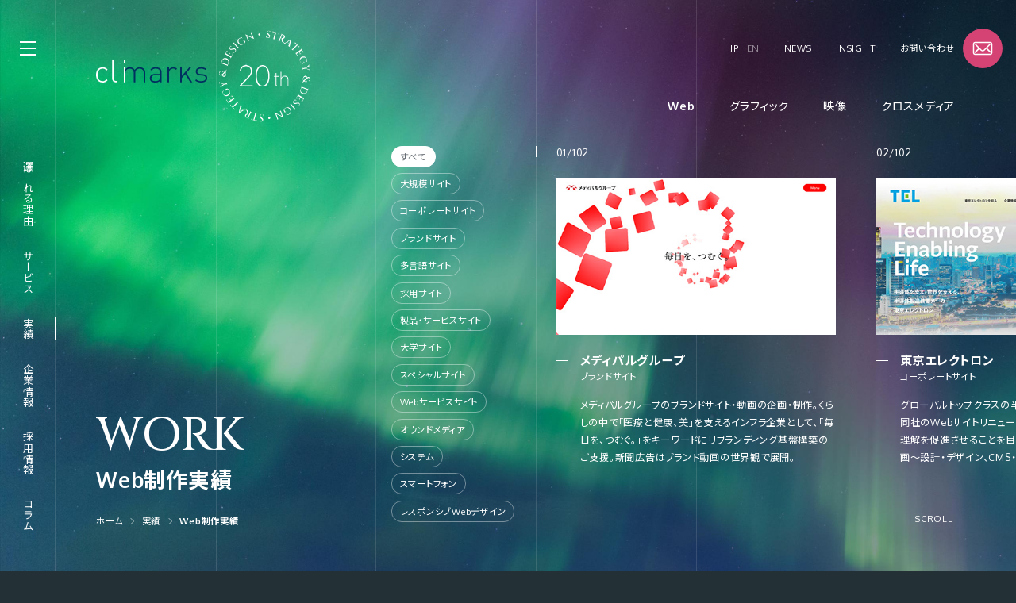

--- FILE ---
content_type: text/html; charset=UTF-8
request_url: https://www.climarks.com/portfolio/
body_size: 19340
content:
<!DOCTYPE html>
<html lang="ja">
<head>
<meta charset="UTF-8">
<meta name="viewport" content="width=device-width, initial-scale=1">
<meta name="format-detection" content="telephone=no">
<meta http-equiv="X-UA-Compatible" content="IE=edge">
<meta name="keywords" content="Web制作,Webコンサルティング, Webブランディング,多言語サイト,システム構築,映像制作,パンフレット制作" />
<meta name="description" content="Web制作実績についてのページです。Web制作・Web戦略のご相談は東京のWeb制作会社クライマークスへ。" />
<meta property="og:title" content="Web制作実績 | 東京のWeb制作会社 | クライマークス" />
<meta property="og:description" content="Web制作実績についてのページです。Web制作・Web戦略のご相談は東京のWeb制作会社クライマークスへ。" />
<meta name="twitter:card"  content="summary_large_image" />
<meta name="Twitter:site" content="@climarks_inc">
<meta name="twitter:creator" content="@climarks_inc">
<meta property="og:type" content="website" />
<meta property="og:url" content="https://www.climarks.com/portfolio/" />
<meta property="og:site_name" content="制作会社クライマークス" />
<meta property="og:image" content="https://www.climarks.com/common/images/ogp.jpg" />
<meta property="og:locale" content="ja_JP" />
<meta property="fb:app_id" content="214630761975422" />
<meta name="theme-color" content="#233036">
<title>Web制作実績 | 東京のWeb制作会社 | クライマークス</title>
<link rel="shortcut icon" href="/common/images/favicon.ico" type="/image/vnd.microsoft.icon">
<link rel="apple-touch-icon" sizes="180x180" href="/common/images/apple-touch-icon.png">
<link rel="apple-touch-icon-precomposed" href="/common/images/apple-touch-icon.png">
<link rel="icon" sizes="192x192" href="/common/images/chrome-icon.png">
<link rel="preconnect" href="https://fonts.googleapis.com">
<link rel="preconnect" href="https://fonts.gstatic.com" crossorigin>
<link href="https://fonts.googleapis.com/css2?family=Noto+Sans+JP:wght@400;700&family=Cinzel:wght@500&family=Oxygen:wght@400;700&display=swap" rel="stylesheet">
<link rel="stylesheet" href="../common/css/style.css">
<!-- GTM dataLayer -->
<script type="text/javascript" src="/analytics/func.php"></script>
<script>
dataLayer = [{
'ip_address': getIPAddress(),
'access_time': getAccessTime()
}];
</script>
<!-- End GTM dataLayer -->
<!-- Google Tag Manager -->
<script>(function(w,d,s,l,i){w[l]=w[l]||[];w[l].push({'gtm.start':
new Date().getTime(),event:'gtm.js'});var f=d.getElementsByTagName(s)[0],
j=d.createElement(s),dl=l!='dataLayer'?'&l='+l:'';j.async=true;j.src=
'https://www.googletagmanager.com/gtm.js?id='+i+dl;f.parentNode.insertBefore(j,f);
})(window,document,'script','dataLayer','GTM-M6L7JFT');</script>
<!-- End Google Tag Manager -->
<!-- Google Tag Manager DM -->
<script>(function(w,d,s,l,i){w[l]=w[l]||[];w[l].push({'gtm.start':
new Date().getTime(),event:'gtm.js'});var f=d.getElementsByTagName(s)[0],
j=d.createElement(s),dl=l!='dataLayer'?'&l='+l:'';j.async=true;j.src=
'https://www.googletagmanager.com/gtm.js?id='+i+dl;f.parentNode.insertBefore(j,f);
})(window,document,'script','dataLayer','GTM-MKFZQJT');</script>
<!-- End Google Tag Manager DM -->
</head>
<body>
<!-- Google Tag Manager (noscript) -->
<noscript><iframe src="https://www.googletagmanager.com/ns.html?id=GTM-M6L7JFT"
height="0" width="0" style="display:none;visibility:hidden"></iframe></noscript>
<!-- End Google Tag Manager (noscript) -->
<!-- Google Tag Manager DM (noscript) -->
<noscript><iframe src="https://www.googletagmanager.com/ns.html?id=GTM-MKFZQJT"
height="0" width="0" style="display:none;visibility:hidden"></iframe></noscript>
<!-- End Google Tag Manager DM (noscript) -->

<div id="wrapper" class="top-page portfolio">

<header class="common-header"><p class="logo"><a href="https://www.climarks.com/"><img class="header-logo" src="/common/images/logo.svg" width="140" height="28" alt="Web制作[クライマークス]"><img src="/common/images/logo_white.svg" width="140" height="28" alt="Web制作[クライマークス]"></a>
<span class="logo20th"><a href="/20th" target="_blank"><img class="header-logo-20th" src="/common/images/20th.svg" width="64" height="29" alt="20th"></a></span></p>
<p class="tagline"><img class="header-tagline" src="/common/images/tagline.svg" width="120" height="120" alt="Strategy / Design"></p>
<nav id="gnav">
	<ul class="gnav-main">
		<li><a href="/strength/">選ばれる理由</a></li>
		<li><a href="/service/">サービス</a></li>
		<li><a href="/portfolio/">実績</a></li>
		<li><a href="/company/">企業情報</a></li>
		<li><a href="/recruit/">採用情報</a></li>
		<li><a href="/column/">コラム</a></li>
	</ul>
	<ul class="gnav-sub">
		<li id="nav-language"><a class="current" href="/">JP</a><a href="/eng/">EN</a></li>
		<li><a href="/news/">News</a></li>
		<li><a href="/insight/">Insight</a></li>
				<li><a href="/contact/">お問い合わせ</a></li>
		
	</ul>
</nav>

<p class="btn-menu"><button><em>メニュー</em></button></p>
<div id="main-menu">
	<p class="logo"><a href="https://www.climarks.com/"><img src="/common/images/logo_white.svg" width="140" height="28" alt="Web制作[クライマークス]"></a>
	<span class="logo20th"><a href="/20th" target="_blank"><img src="/common/images/20th.svg" width="64" height="29" alt="20th"></a></span></p>
	<p class="tagline">
		<img src="/common/images/tagline.svg" width="120" height="120" alt="Strategy / Design">
	</p>
	<p class="btn-menu"><button><em>メニュー</em></button></p>
	<nav>
		<ul class="gnav-count">
			<li id="menu-strength"><a href="/strength/"><span class="menu-en"><span>Strength</span></span><span><span>選ばれる理由</span></span></a></li>
			<li id="menu-service"><a href="/service/"><span class="menu-en"><span>Service</span></span><span><span>サービス</span></span></a><button>開く</button>
				<ul>
					<li><a href="/service/web/"><span>Web制作</span></a><button>開く</button>
						<ul>
							<li><a href="/service/web/corporate/"><span>コーポレートサイト制作</span></a></li>
							<li><a href="/service/web/service.html"><span>サービスサイト制作</span></a></li>
							<li><a href="/service/web/large.html"><span>大規模サイト制作</span></a></li>
							<li><a href="/service/web/international.html"><span>多言語サイト制作</span></a></li>
							<li><a href="/service/web/recruit/"><span>採用サイト制作</span></a></li>
							<li><a href="/service/web/university.html"><span>大学サイト制作</span></a></li>
							<li><a href="/service/web/sustainability.html"><span>サステナビリティサイト制作</span></a></li>
							<li><a href="/service/web/mobile.html"><span>モバイル／スマートフォンサイト</span></a></li>
							<li><a href="/service/web/research.html"><span>調査分析／Webコンサルティング</span></a></li>
							<li><a href="/service/web/system.html"><span>システム・インテグレーション</span></a></li>
						</ul>
					</li>
					<li><a href="/service/marketing/"><span>Webマーケティング</span></a></li>
					<li><a href="/service/branding/"><span>ブランディング</span></a></li>
					<li><a href="/service/graphic/"><span>グラフィック制作</span></a></li>
					<li><a href="/service/movie/"><span>映像制作</span></a></li>
					<li><a href="/service/crossmedia/"><span>クロスメディア制作</span></a><button>開く</button>
						<ul>
							<li><a href="/service/crossmedia/recruit.html"><span>採用ツール制作</span></a></li>
						</ul>
					</li>
					<li><a href="/service/contents/"><span>コンテンツ制作</span></a></li>
					<li><a href="/service/translation/"><span>翻訳</span></a></li>
				</ul>
			</li>
			<li id="menu-portfolio"><a href="/portfolio/"><span class="menu-en"><span>Work</span></span><span><span>実績</span></span></a><button>開く</button>
				<ul>
					<li><a href="/portfolio/"><span>Web制作実績</span></a></li>
					<li><a href="/portfolio/graphic/"><span>グラフィック制作実績</span></a></li>
					<li><a href="/portfolio/movie/"><span>映像制作実績</span></a></li>
					<li><a href="/portfolio/crossmedia/"><span>クロスメディア制作実績</span></a></li>
				</ul>
			</li>
			<li id="menu-company"><a href="/company/"><span class="menu-en"><span>About</span></span><span><span>企業情報</span></span></a><button>開く</button>
				<ul>
					<li><a href="/company/info.html"><span>会社概要</span></a></li>
					<li><a href="/company/concept.html"><span>企業理念</span></a></li>
					<li><a href="/company/message.html"><span>代表メッセージ</span></a></li>
					<li><a href="/company/access.html"><span>地図／アクセス</span></a></li>
				</ul>
			</li>
			<li id="menu-recruit"><a href="/recruit/"><span class="menu-en"><span>Recruit</span></span><span><span>採用情報</span></span></a><button>開く</button>
				<ul>
					<li><a href="/recruit/info.html"><span>募集要項</span></a></li>
					<li><a href="/recruit/message.html"><span>代表メッセージ</span></a></li>
					<li><a href="/recruit/staff.html"><span>社員を知る！</span></a></li>
					<li><a href="/recruit/office.html"><span>オフィスを知る</span></a></li>
					<li><a href="/recruit/entry/"><span>エントリー</span></a></li>
				</ul>
			</li>
			<li id="menu-column"><a href="/column/"><span class="menu-en"><span>Journal</span></span><span><span>コラム</span></span></a></li>
		</ul>
	</nav>
	<ul class="gnav-sub">
		<li id="nav-language"><a class="current" href="/">JP</a><a href="/eng/">EN</a></li>
		<li><a href="/news/">News</a></li>
		<li><a href="/insight/">Insight</a></li>
		<li><a href="/contact/">お問い合わせ</a></li>
	</ul>
	<div class="main-menu-bg"><div></div><div></div><div></div><div></div><div></div><div></div><div></div></div>
</div></header>

<p id="nav-contact"><a href="/contact/"><span><img src="../common/images/icon_contact.png" width="50" height="50" alt="お問い合わせ"></span></a></p>
<p id="navi-scroll"><span></span></p>
<p id="btn-pagetop" class="fade"><a class="effect-circle" href="#wrapper">このページの先頭へ<span></span><span></span></a></p>

<div id="bgImg">
	<div class="img" style="background-image: url(../common/images/top_mv_img_03.jpg);"></div>
</div>

<nav class="tabNav">
	<ul>
		<li class="current"><a href="/portfolio/">Web</a></li>
		<li><a href="/portfolio/graphic/">グラフィック</a></li>
		<li><a href="/portfolio/movie/">映像</a></li>
		<li><a href="/portfolio/crossmedia/">クロスメディア</a></li>
	</ul>
</nav>

<main>

	<div id="top-content">
		<div id="top-scroll" class="listBox4">

			<div id="pageTitle">
	<div class="textArea">
		<p class="heading-en"><span><span>Work</span></span></p>
		<h1>Web制作実績</h1>
				</div>
				<div id="breadcrumb">
					<ol itemscope itemtype="https://schema.org/BreadcrumbList">
						<li itemprop="itemListElement" itemscope itemtype="https://schema.org/ListItem">
							<a itemprop="item" href="https://www.climarks.com/">
					<span itemprop="name">ホーム</span>
				</a>
							<meta itemprop="position" content="1" />
						</li>
						<li itemprop="itemListElement" itemscope itemtype="https://schema.org/ListItem">
							<a itemscope itemtype="https://schema.org/WebPage" itemprop="item" itemid="https://www.climarks.com/portfolio/" href="https://www.climarks.com/portfolio/">
								<span itemprop="name">実績</span>
							</a>
							<meta itemprop="position" content="2" />
						</li>
						<li itemprop="itemListElement" itemscope itemtype="https://schema.org/ListItem">
							<span itemprop="name">Web制作実績</span>
							<meta itemprop="position" content="3" />
						</li>
					</ol>
				</div>
			</div>

			<div class="top-elm"><div class="top-panel"></div></div>
			<div class="top-elm"><div class="top-panel"></div></div>
			<div class="top-elm">
				<div class="top-panel tag">
					<ul>
						<li class="current"><a href="#all" class="all">すべて</a></li>
						<li><a href="#largescale" class="largescale">大規模サイト</a></li>
						<li><a href="#corporate" class="corporate">コーポレートサイト</a></li>
						<li><a href="#brand" class="brand">ブランドサイト</a></li>
						<li><a href="#international" class="international">多言語サイト</a></li>
						<li><a href="#recruit" class="recruit">採用サイト</a></li>
						<li><a href="#product" class="product">製品・サービスサイト</a></li>
						<li><a href="#university" class="university">大学サイト</a></li>
						<li><a href="#special" class="special">スペシャルサイト</a></li>
						<li><a href="#service" class="service">Webサービスサイト</a></li>
						<li><a href="#community" class="community">オウンドメディア</a></li>
						<li><a href="#system" class="system">システム</a></li>
						<li><a href="#mobile" class="mobile">スマートフォン</a></li>
						<li><a href="#responsive" class="responsive">レスポンシブWebデザイン</a></li>
					</ul>		
				</div>
			</div>
<section class="brand special responsive">
<a href="/portfolio/web/medipal.html">
<p class="img"><img src="web/images/web_thumb_medipal.jpg" width="480" height="270" alt="" /></p>
<h2>メディパルグループ<span class="sub">ブランドサイト</span></h2>
<p class="text">メディパルグループのブランドサイト・動画の企画・制作。くらしの中で「医療と健康、美」を支えるインフラ企業として、「毎日を、つむぐ。」をキーワードにリブランディング基盤構築のご支援。新聞広告はブランド動画の世界観で展開。</p>
</a>
</section>

<section class="corporate responsive">
<a href="/portfolio/web/tel.html">
<p class="img"><img src="web/images/web_thumb_tokyoelectron.jpg" width="480" height="270" alt="" /></p>
<h2>東京エレクトロン<span class="sub">コーポレートサイト</span></h2>
<p class="text">グローバルトップクラスの半導体製造装置メーカーである同社のWebサイトリニューアル。自社、ならびに半導体への理解を促進させることを目的に、コンテンツを大幅刷新。企画～設計・デザイン、CMS・サーバー構築まで幅広く対応。</p>
</a>
</section>

<section class="corporate international responsive">
<a href="/portfolio/web/milbon.html">
<p class="img"><img src="web/images/web_thumb_milbon.jpg" width="480" height="270" alt="" /></p>
<h2>ミルボン<span class="sub">グローバルサイト</span></h2>
<p class="text">美容室向けヘアケア製品をグローバルに展開する株式会社ミルボンのサイトリニューアル。グローバルサイトとしてのプラットフォームの再編成を軸に、サステナビリティ、研究開発等の情報発信を強化。</p>
</a>
</section>

<section class="largescale corporate mobile responsive">
<a href="/portfolio/web/agh.html">
<p class="img"><img src="web/images/web_thumb_agh.jpg" width="480" height="270" alt="" /></p>
<h2>アサヒグループホールディングス<span class="sub">コーポレートサイト</span></h2>
<p class="text">アサヒグループホールディングス社の日／英サイトリニューアル。コーポレートカラーを中心としたシンプルで統一感あるデザインにフルリニューアル。レスポンシブWebデザインでユーザビリティ改善しマルチデバイスに最適化。</p>
</a>
</section>

<section class="corporate mobile responsive">
<a href="/portfolio/web/mitsubishihome.html">
<p class="img"><img src="web/images/web_thumb_mitsubishi_home.jpg?d=1220" width="480" height="270" alt="" /></p>
<h2>三菱地所ホーム<span class="sub">コーポレートサイト</span></h2>
<p class="text">戸建注文住宅・集合注文住宅・中大規模建築などの設計施工並びにリフォームを行う同社のWebサイトリニューアル。潜在ユーザー向けにサイト内での体験を改善し、リード獲得を目指した設計。デザインもブランドイメージに合わせ刷新。</p>
</a>
</section>

<section class="corporate international recruit product">
<a href="/portfolio/web/zebra.html">
<p class="img"><img src="web/images/web_thumb_zebra.jpg" width="480" height="270" alt="" /></p>
<h2>ゼブラ<span class="sub">コーポレートサイト/グローバルサイト/リクルートサイト</span></h2>
<p class="text">企業サイト群リニューアルの企画・制作。「ゼブラを身近に」をテーマに、商品を見やすく、求めている情報に出会いやすい体験設計に。身近な製品の温かみを感じる表現にすべく、キービジュアルや細部UIのイラスト制作や物撮りを一気通貫して実施。</p>
</a>
</section>

<section class="corporate mobile responsive">
<a href="/portfolio/web/yahoo.html">
<p class="img"><img src="web/images/web_thumb_yahoo.jpg" width="480" height="270" alt="" /></p>
<h2>ヤフー<span class="sub">コーポレートサイト</span></h2>
<p class="text">コーポレートサイトリニューアルの設計・デザイン・実装（一部）。ターゲットユーザーを意識したデザインとパーツの共通化により、ブランドの統一と運用効率を改善。</p>
</a>
</section>

<section class="product mobile responsive">
<a href="/portfolio/web/jtb.html">
<p class="img"><img src="web/images/web_thumb_jtb_business.jpg" width="480" height="270" alt="" loading="lazy" /></p>
<h2>JTB<span class="sub">法人サービスサイト</span></h2>
<p class="text">JTB法人サービスサイトの企画・制作。TOPページの入り口を「産・官・学」向けに分け、直感的な導線設計に併せてデザインを刷新。新規コンテンツは取材を元に制作。CMSはセキュリティ面を考慮したSaaS型のRCMSで構築。</p>
</a>
</section>

<section class="largescale corporate mobile responsive">
<a href="https://www.mitsubishielectric.co.jp/" target="_blank" rel="nofollow noopener noreferrer">
<p class="img"><img src="web/images/web_thumb_mitsubishielectric.jpg" width="480" height="270" alt="" loading="lazy" /></p>
<h2>三菱電機<span class="sub">大規模サイト ガイドライン</span></h2>
<p class="text">同社のハウスエージェンシーであるアイプラネット社とともに、トップページにおける企画を具現化するための調査・設計・デザインを支援。“三菱電機の知らない一面を知ってもらう”ことを目的にリニューアル。ガイドラインの改訂も支援。</p>
</a>
</section>

<section class="corporate recruit">
<a href="/portfolio/web/sawai.html">
<p class="img"><img src="web/images/web_thumb_sawai.jpg" width="480" height="270" alt="" /></p>
<h2>沢井製薬<span class="sub">コーポレートサイト</span></h2>
<p class="text">ジェネリック医薬品のリーディングカンパニーである沢井製薬のコーポレートサイトをリニューアル。WebアクセシビリティAA適合を目指し、デザイン・操作性ともにシンプルで先進的な印象を与えるサイトへ。メインビジュアルとコピーもあわせて開発。</p>
</a>
</section>

<section class="corporate brand service">
<a href="/portfolio/web/daiichipan.html">
<p class="img"><img src="web/images/web_thumb_daiichipan.jpg" width="480" height="270" alt="" /></p>
<h2>第一屋製パン<span class="sub">コーポレートサイト</span></h2>
<p class="text">『おいしさに まごころこめて』をモットーに、ポケモンパンやロングセラー商品を数多く取り揃えている「第一パン」の商品・会社情報サイトをリニューアル。親しみ感があり、楽しさも感じられる、大人にも子供にも愛されるデザインに刷新。</p>
</a>
</section>

<section class="recruit">
<a href="/portfolio/web/daiichipan_recruit.html">
<p class="img"><img src="web/images/web_thumb_daiichipan_recruit.jpg" width="480" height="270" alt="" /></p>
<h2>第一屋製パン<span class="sub">採用サイト</span></h2>
<p class="text">アップルリングやポケモンパンでおなじみの「第一パン」の採用サイトを制作。会社のこと、仕事のこと、社員のこと、第一パンの魅力がしっかり伝わるコンテンツを企画・制作。柔らかい雰囲気の中にも信頼感を感じさせるデザインを採用。</p>
</a>
</section>

<section class="corporate international responsive">
<a href="/portfolio/web/aoyamasteel.html">
<p class="img"><img src="web/images/web_thumb_aoyamasteel.jpg" width="480" height="270" alt="" /></p>
<h2>青山特殊鋼<span class="sub">コーポレートサイト</span></h2>
<p class="text">特殊鋼の専門商社として、幅広い産業に高品質な特殊鋼を安定供給する同社のWeb サイトリニューアル。新規リード獲得を目的に設計・デザインを一新し、確かな技術力と製品供給力を効果的に訴求。さらにコンテンツ拡充も行い、顧客からの信頼感と安心感の醸成を図る。</p>
</a>
</section>

<section class="recruit responsive">
<a href="/portfolio/web/daikin_hvac_recruit.html">
<p class="img"><img src="web/images/web_thumb_daikin_hvac_recruit.jpg" width="480" height="270" alt="" /></p>
<h2>ダイキンHVACソリューション東京<span class="sub">採用サイト</span></h2>
<p class="text">世界的空調メーカーダイキン工業のグループ会社の採用情報サイトを制作。ミッションやビジネスの流れをわかりやすく整理し、社員インタビューや座談会といったコンテンツで、社内の雰囲気や入社後の働くイメージが求職者に伝わるサイトを構築。</p>
</a>
</section>

<section class="corporate largescale responsive">
<a href="/portfolio/web/juki_corporate.html">
<p class="img"><img src="web/images/web_thumb_juki_corporate.jpg" width="480" height="270" alt="" /></p>
<h2>JUKI<span class="sub">コーポレートサイト</span></h2>
<p class="text">世界9割以上の国と地域の産業を担うメーカーのWebサイトリニューアル。心の通う技術をフックにコンテンツを刷新。企画～設計・ライティング・デザイン、動画制作、CMSまで幅広く対応。</p>
</a>
</section>

<section class="largescale university">
<a href="/portfolio/web/kokushikan.html">
<p class="img"><img src="web/images/web_thumb_kokushikan.jpg" width="480" height="270" alt="" /></p>
<h2>国士舘大学<span class="sub">本体サイト</span></h2>
<p class="text">本体サイトリニューアルの企画・制作。受験生獲得を目的として、トップページ・学部ページを中心に魅力あるコンテンツ設計・デザインへ刷新すると共に、オウンドメディアの強化・統合を実施。MT導入により運用負荷軽減と更新性アップを実現。</p>
</a>
</section>

<section class="corporate largescale responsive">
<a href="/portfolio/web/daikin_hvac.html">
<p class="img"><img src="web/images/web_thumb_daikin_hvac.jpg" width="480" height="270" alt="" /></p>
<h2>ダイキンHVACソリューション東京<span class="sub">コーポレートサイト</span></h2>
<p class="text">1都8県に26ヵ所の営業拠点を持つ世界的空調メーカーダイキン工業のグループ会社のサイトをリニューアル。イベント・セミナー、コラムなど社外に向けた多様な取り組みについての情報発信強化を主眼に、サイト構造を刷新。</p>
</a>
</section>

<section class="corporate international responsive">
<a href="/portfolio/web/sanwa_fl.html">
<p class="img"><img src="web/images/web_thumb_sanwa_fl.jpg" width="480" height="270" alt="" /></p>
<h2>三和ファサード・ラボ<span class="sub">コーポレートサイト</span></h2>
<p class="text">ファサードエンジニアリングと特注カーテンウオール建設の専門企業のコーポレートサイトを制作。ブランドイメージを保ちながら、情報の拡張性を持つサイトを構築。トップページではWebGLを採用。企業メッセージを視覚化し、独自性とスマートさを表現。</p>
</a>
</section>

<section class="corporate largescale international responsive">
<a href="/portfolio/web/elematec.html">
<p class="img"><img src="web/images/web_thumb_elematec.jpg" width="480" height="270" alt="" /></p>
<h2>エレマテック<span class="sub">コーポレートサイト</span></h2>
<p class="text">グローバルにビジネス展開するエレクトロニクス商社である同社のサイトリニューアル。企業そのものと車業全体をより分かりやすく訴求できる構造に刷新し、IR情報、サステナビリティなどのコンテンツも大幅強化。情報発見性の高いサイトに。</p>
</a>
</section>

<section class="corporate international recruit mobile responsive system">
<a href="/portfolio/web/sony_ai.html">
<p class="img"><img src="web/images/web_thumb_sony_ai.jpg" width="480" height="270" alt="" loading="lazy" /></p>
<h2>Sony AI<span class="sub">コーポレートサイト</span></h2>
<p class="text">エンタテインメント分野において、人間の創造性を高めるためのAIやロボットの研究開発を行う同社のサイトを制作。
顧客と協議を重ね、企画・制作・運用を推進。グローバルに活動する同社の社風に合わせ、コンテンツを強化。</p>
</a>
</section>

<section class="corporate recruit responsive">
<a href="/portfolio/web/foresight.html">
<p class="img"><img src="web/images/web_thumb_foresight.jpg" width="480" height="270" alt="" /></p>
<h2>フォーサイト<span class="sub">コーポレートサイト/採用情報サイト</span></h2>
<p class="text">通信教育事業を展開する同社のコーポレートサイトおよび採用情報サイトを制作。合格率をとことん追求した企業の理念や姿勢、高い合格率を実現するための教材や講義内容、そしてそれらを支える社員一人ひとりの想いを紹介。</p>
</a>
</section>
<section class="recruit responsive">
<a href="/portfolio/web/juki.html">
<p class="img"><img src="web/images/web_thumb_juki.jpg" width="480" height="270" alt="" /></p>
<h2>JUKI<span class="sub">採用サイト</span></h2>
<p class="text">工業用ミシン世界トップシェアを誇る同社の採用サイトを制作。縫製工場から家庭用まで世界中のあらゆる“縫う”を支えるほか、回路基板の製造を支える産業装置事業や、工場全体のスマート化支援といった本当のJUKIを紹介。</p>
</a>
</section>

<section class="largescale international university">
<a href="/portfolio/web/rissho.html">
<p class="img"><img src="web/images/web_thumb_rissho.jpg" width="480" height="270" alt="" /></p>
<h2>立正大学<span class="sub">本学サイト</span></h2>
<p class="text">本学サイトリニューアルの企画・デザイン制作。「シンプルで堅牢なプラットフォーム」を目指し、CMSのレイアウトパターンを計画しながら画面を設計。写真が魅力的に引き立ち、運用過程で見た目の衰えがない耐久性の高いデザインに刷新。</p>
</a>
</section>

<section class="brand special responsive">
<a href="/portfolio/web/jfe40th.html">
<p class="img"><img src="web/images/web_thumb_jfe40th.jpg" width="480" height="270" alt="" /></p>
<h2>JFEシステムズ設立40周年ブランドヒストリー<span class="sub">記念サイト</span></h2>
<p class="text">鉄鋼系SI企業の設立40周年サイトの設計・デザイン・実装。設立以来築き上げ続け、これからも未来につながる「ご縁」をテーマに、永遠を象徴する「円」と慶びを表現する「赤」をモチーフとしたデザインを構築。新たなパーパスと共に、同社の未来への意志を伝える構成として実装。</p>
</a>
</section>

<section class="international recruit responsive system">
<a href="/portfolio/web/globis.html">
<p class="img"><img src="web/images/web_thumb_globis_recruiting.jpg" width="480" height="270" alt="" loading="lazy" /></p>
<h2>グロービス<span class="sub">採用サイト</span></h2>
<p class="text">日本最大のビジネススクールを運営する同社の採用サイトを制作。幅広い働き方や社内の雰囲気など、社外からでは見えにくい点をオープンに、かつ、応募者の志向や特徴が活かせる職種へと導く戦略的な導線を設計。英語展開にも対応。</p>
</a>
</section>

<section class="international recruit responsive system">
<a href="https://recruiting.globis.co.jp/weblog/" target="_blank" rel="nofollow noopener noreferrer">
<p class="img"><img src="web/images/web_thumb_globis_weblog.jpg" width="480" height="270" alt="" loading="lazy" /></p>
<h2>グロービス<span class="sub">採用向けオウンドメディアサイト</span></h2>
<p class="text">日本最大のビジネススクールを運営する同社の採用向けオウンドメディアサイトを制作。様々なポジションで活躍するメンバーや活動の様子を発信することで、接点が得られなかった職種や業界の応募者に対してのアプローチを改善。</p>
</a>
</section>

<section class="corporate mobile responsive system">
<a href="https://www.aimservices.co.jp/" target="_blank" rel="nofollow noopener noreferrer">
<p class="img"><img src="web/images/web_img_aimservices.jpg" width="480" height="270" alt="" loading="lazy" /></p>
<h2>エームサービス<span class="sub">コーポレートサイト</span></h2>
<p class="text">日本全国でフードサービスを中心に多様なサービスを展開する同社のサイトリニューアル。サステナビリティやコラム、スポーツ支援活動など、社内外のさまざまな取組みについての発信強化を目的とし、構造を再編。</p>
</a>
</section>

<section class="corporate mobile responsive">
<a href="/portfolio/web/toyokanetsu.html">
<p class="img"><img src="web/images/web_thumb_toyokanetsu.jpg" width="480" height="270" alt="" loading="lazy" /></p>
<h2>トーヨーカネツ<span class="sub">コーポレートサイト</span></h2>
<p class="text">物流システム、エネルギー貯蔵タンク、産業機械、建築、環境分野の事業を展開し、革新的な技術と実行力で社会インフラを支える同社サイトをリニューアル。幅広い事業を表現したビジュアルも含め、わかりやすく使いやすいサイトを実現。</p>
</a>
</section>

<section class="corporate international responsive">
<a href="/portfolio/web/infinityvector.html">
<p class="img"><img src="web/images/web_thumb_infinityvector.jpg" width="480" height="270" alt="" /></p>
<h2>Infinity Vector<span class="sub">コーポレートサイト</span></h2>
<p class="text">モバイルゲームベンチャー企業のコーポレートサイトをリニューアル。トップページでは、マスク処理や3D処理を行なったアニメーションを取り入れることで、同社のゲームの持つ楽しさや、技術力・開発力を表現。</p>
</a>
</section>

<section class="corporate responsive">
<a href="/portfolio/web/finders.html">
<p class="img"><img src="web/images/web_thumb_finders_tokyo.jpg" width="480" height="270" alt="" loading="lazy" /></p>
<h2>FINDERS<span class="sub">コーポレートサイト</span></h2>
<p class="text">不動産賃貸仲介会社のコーポレートサイトをリニューアル。理想の街に住んでいくユーザーのストーリーをスクロールアニメーションで表現した。スマホ特化のレイアウトでありながら、PCでのユーザビリティも追及したサイトに。</p>
</a>
</section>

<section class="corporate international responsive">
<a href="/portfolio/web/daiwahouse.html">
<p class="img"><img src="web/images/web_thumb_daiwahouse.jpg" width="480" height="270" alt="" loading="lazy" /></p>
<h2>大和ハウス工業<span class="sub">総合技術研究所サイト</span></h2>
<p class="text">研究所サイトの企画・デザイン・動画制作。求職者をメインターゲットとした研究所での働き方や特長が垣間見えるコンテンツの企画制作や、保有している研究技術やオープンイノベーションの活動内容を発信するコラムも新設。</p>
</a>
</section>

<section class="corporate brand international product mobile responsive">
<a href="/portfolio/web/mitsuoka.html">
<p class="img"><img src="web/images/web_thumb_mitsuoka_22.jpg" width="480" height="270" alt="" loading="lazy" /></p>
<h2>光岡自動車<span class="sub">コーポレート／ブランドサイト</span></h2>
<p class="text">光岡自動車のコーポレートサイト／ブランドサイトリニューアル。より正確な企業認知と、広がりを見せるターゲット層を意識したブランディングの見直しを実施。スマホユーザーの使い勝手に重点を置いた設計にて構築。</p>
</a>
</section>

<section class="brand product mobile responsive">
<a href="/portfolio/web/bubu.html">
<p class="img"><img src="web/images/web_thumb_bubu.jpg" width="480" height="270" alt="" loading="lazy" /></p>
<h2>BUBU MITSUOKA<span class="sub">ブランドサイト</span></h2>
<p class="text">アメ車・欧州車・輸入車の販売を行っているBUBU MITSUOKAのブランドサイトリニューアル。まるで雑誌を読みながら欲しい車を検討しているかのような体験を得られるサイトになるよう意識した設計・デザインにて構築。</p>
</a>
</section>

<section class="international mobile responsive">
<a href="/portfolio/web/hoyu.html">
<p class="img"><img src="web/images/web_thumb_hoyu.jpg" width="480" height="270" alt="" loading="lazy" /></p>
<h2>ホーユー<span class="sub">グローバルサイト</span></h2>
<p class="text">ヘアカラー業界の国内最大手のグローバルサイトを企画・制作。世界中の人々に、洗練された製品やサービスだけでなく、同社が掲げる理念や製品開発への想いを発信することを目的とした構成。翻訳ツールを活用した多言語展開にも対応。</p>
</a>
</section>

<section class="corporate mobile responsive">
<a href="/portfolio/web/tohshin.html">
<p class="img"><img src="web/images/web_thumb_tohshin.jpg" width="480" height="270" alt="" loading="lazy" /></p>
<h2>トーシンパートナーズホールディングス<span class="sub">コーポレートサイト</span></h2>
<p class="text">総合不動産デベロッパーのホールディングス会社立ち上げにあたりサイトを制作。 ステークホルダーに見立てたキューブから、スクロールでミッションが現れるアニメーションを実装。 動きのあるUIを通して、メッセージ性を強く訴えるクリエイションを目指した。 </p>
</a>
</section>

<section class="recruit mobile responsive">
<a href="/portfolio/web/ono.html">
<p class="img"><img src="web/images/web_thumb_recruit_ono.jpg" width="480" height="270" alt="" loading="lazy" /></p>
<h2>小野薬品工業<span class="sub">採用サイト</span></h2>
<p class="text">大手製薬会社の採用サイト制作。全ての働き方に共通して根付く同社の理念を基本情報としつつ、職種毎に特設ページを設け、働き方の違いや特長を紹介。また同社らしさが垣間見える実エピソードも積極的に紹介した。レスポンシブ対応。</p>
</a>
</section>

<section class="largescale corporate system mobile responsive">
<a href="/portfolio/web/ovol.html">
<p class="img"><img src="web/images/web_thumb_kamipa.jpg" width="480" height="270" alt="" loading="lazy" /></p>
<h2>日本紙パルプ商事<span class="sub">コーポレートサイト</span></h2>
<p class="text">『2019Webグランプリ 企業サイト賞』優秀賞獲得。世界を代表する紙流通企業コーポレートサイトの企画・制作。取材ライティング・企業動画などのブランドコンテンツ制作や、IRサイトの見直し、CMS導入で社内運用の効率化を実現。</p>
</a>
</section>

<section class="largescale corporate product system">
<a href="/portfolio/web/jfe.html">
<p class="img"><img src="web/images/web_thumb_jfe.jpg" width="480" height="270" alt="" loading="lazy" /></p>
<h2>JFEシステムズ<span class="sub">コーポレートサイト</span></h2>
<p class="text">鉄鋼系SI企業サイトを企画・制作。企業の強みや魅力を明文化したコンテンツとそれらを表現したデザイン、また多角的なソリューション・事例検索機能とCMS（PowerCMS）による運用基盤を構築。</p>
</a>
</section>

<section class="corporate product">
<a href="/portfolio/web/niki.html">
<p class="img"><img src="web/images/web_thumb_nikigolf.jpg" width="480" height="270" alt="" loading="lazy" /></p>
<h2>二木ゴルフ<span class="sub">コーポレート/サービスサイト</span></h2>
<p class="text">店舗・企業情報サイトをリニューアル。ゴルフの楽しさが伝わり、来店意欲が湧くような親しみやすいデザインとし、キャンペーンやイベント、店舗ごとの情報をCMSで簡単に更新できるサイトを構築。</p>
</a>
</section>

<section class="corporate international system mobile responsive">
<a href="/portfolio/web/mitani.html">
<p class="img"><img src="web/images/web_img_mitani_corporate.jpg" width="480" height="270" alt="" loading="lazy" /></p>
<h2>三谷産業<span class="sub">コーポレートサイト</span></h2>
<p class="text">金沢を代表する東証一部上場商社のコーポレートサイトの企画・制作。デザインの刷新、既存コンテンツの見直し、取材による新規コンテンツ制作、英語サイトの翻訳・制作、海外拠点撮影、発信力を高める基盤構築などワンストップで対応。</p>
</a>
</section>

<section class="university community mobile responsive">
<a href="https://www.meiji-parents.jp/" target="_blank" rel="nofollow noopener noreferrer">
<p class="img"><img src="web/images/web_thumb_meiji_parents.jpg" width="480" height="270" alt="" loading="lazy" /></p>
<h2>明治大学<span class="sub">明治大学父母会サイト</span></h2>
<p class="text">GoogleAnalytics、ヒートマップによる分析結果を基にサイト全体の再設計、スマートフォンへの最適化を行った。温かみのあるデザインや機能の追加など徹底的にターゲットを意識したサイトへリニューアル。</p>
</a>
</section>

<section class="international university special">
<a href="https://www.waseda.jp/netzero/" target="_blank" rel="nofollow noopener noreferrer">
<p class="img"><img src="web/images/web_thumb_waseda_netzero.jpg" width="480" height="270" alt="" loading="lazy" /></p>
<h2>早稲田大学<span class="sub">WASEDA Carbon Net Zero Challenge</span></h2>
<p class="text">早稲田大学のカーボンニュートラル実現に向けた特別サイト構築。WordPress導入により、サイト更新性を高め、日本語・英語対応により、キャンパス内カーボンニュートラル達成への取り組みを広く訴求。
</p>
</a>
</section>

<section class="recruit mobile responsive">
<a href="/portfolio/web/leverages_recruit.html">
<p class="img"><img src="web/images/web_thumb_leverages_recruit.jpg" width="480" height="270" alt="ダミー" loading="lazy" /></p>
<h2>レバレジーズ<span class="sub">専門職採用サイト</span></h2>
<p class="text">ITと人材に特化したメディア、マーケティング事業を行う同社の各専門職専用の採用サイトを企画・制作。マーケティング職、デザイン職、エンジニア職、各々の課題を整理し、各採用活動の基盤となるサイトを構築。</p>
</a>
</section>

<section class="recruit mobile responsive">
<a href="/portfolio/web/simplex.html" >
<p class="img"><img src="web/images/web_thumb_recruit_simplex.jpg" width="480" height="270" alt="" loading="lazy" /></p>
<h2>シンプレクス<span class="sub">採用サイト</span></h2>
<p class="text">金融系システムコンサル＆システム開発を行う同社の採用サイトを企画・制作。幅広い職種・多様な働き方を社員のエピソードと共に。また、それらをサポートする環境・制度も利用者の声を通して紹介するなど、事実にこだわった構成。</p>
</a>
</section>

<section class="recruit mobile responsive">
<a href="/portfolio/web/jtbrecruit.html">
<p class="img"><img src="web/images/web_thumb_jtb_job_offer.jpg" width="480" height="270" alt="" loading="lazy" /></p>
<h2>JTBグループ<span class="sub">新卒向け求人サイト</span></h2>
<p class="text">JTBグループ全体の求人サイトの企画・制作。グループを象徴するプロジェクトを印象的なデザインでコンテンツ化しながら、グループ各社の求人情報をまとめて見れる求人ポータルの役割を担保している。</p>
</a>
</section>

<section class="brand product mobile responsive">
<a href="/portfolio/web/tksl.html">
<p class="img"><img src="web/images/web_thumb_tksl.jpg" width="480" height="270" alt="" loading="lazy" /></p>
<h2>トーヨーカネツ<span class="sub">ソリューション事業本部サイト</span></h2>
<p class="text">国内大手の物流システムを提供するサービスサイトを企画・制作。コンバージョン向上を目的としたサイト構成に加え、多彩な導入・改善事例をコンテンツ化。充実したサポート体制も紹介し安心してお問合せ頂くことを狙った。</p>
</a>
</section>

<section class="corporate brand service mobile responsive">
<a href="/portfolio/web/yukai.html">
<p class="img"><img src="web/images/web_thumb_yukai_r.jpg" width="480" height="270" alt="" loading="lazy" /></p>
<h2>湯快リゾート<span class="sub">公式サイト</span></h2>
<p class="text">西日本を中心に30の宿泊施設を手がける「湯快リゾート」のブランドサイトをリニューアル。コンバージョンレートの向上をテーマにプロジェクトを推進した。APIによってコンテンツを配信するヘッドレスCMSで構築し、デジタルマーケティング施策にも幅広く対応するハブとなった。</p>
</a>
</section>

<section class="corporate international mobile responsive">
<a href="https://www.yhmf.jp/" target="_blank" rel="nofollow noopener noreferrer">
<p class="img"><img src="web/images/web_thumb_yhmf.jpg" width="480" height="270" alt="" loading="lazy" /></p>
<h2>吉田秀雄記念事業財団ー<span class="sub">財団サイト</span></h2>
<p class="text">電通が創設した財団サイトの企画・制作。
スプリットレイアウトで左右それぞれのコンテンツを引き立たせるデザインを採用。
研究者の支援情報から広報誌「アド・スタディーズ」のメディア化まで総合的なWebサイトを構築。</p>
</a>
</section>

<section class="largescale corporate product system">
<a href="/portfolio/web/igaku.html">
<p class="img"><img src="web/images/web_thumb_igaku_shoin.jpg" width="480" height="270" alt="" loading="lazy" /></p>
<h2>医学書院<span class="sub">コーポレートサイト</span></h2>
<p class="text">医学書院のWebサイトリニューアル。決済方法の追加、別管理・運用している「医学書院ID」を用いたログイン・マイページ機能の実装、CXツール「KARTE」の導入など。レスポンシブデザインによりマルチデバイスに対応。</p>
</a>
</section>

<section class="corporate mobile responsive">
<a href="https://jp.icrc.org/" target="_blank" rel="nofollow noopener noreferrer">
<p class="img"><img src="web/images/web_thumb_icrc.jpg" width="480" height="270" alt="" loading="lazy" /></p>
<h2>赤十字国際委員会<span class="sub">駐日代表部サイト</span></h2>
<p class="text">世界の紛争地域において中立の立場で活動を行う赤十字国際委員会の駐日代表部のサイトデザインリニューアル。デザインの刷新や導線設計見直しを行い、当機関の活動内容を分かりやすく正確に伝わるサイトに。</p>
</a>
</section>

<section class="largescale corporate international mobile responsive">
<a href="/portfolio/web/hitachi.html">
<p class="img"><img src="web/images/web_thumb_hitachi.jpg" width="480" height="270" alt="" loading="lazy" /></p>
<h2>日立製作所<span class="sub">ガイドライン改訂</span></h2>
<p class="text">『2014Webグランプリ 企業サイト賞』で優秀賞を獲得。グループ会社約1,000社、46カ国／地域で展開するガイドライン改訂を支援し、日本とグローバルのコーポレートサイトに先行適用。トップページでは重点事業を動画で訴求。</p>
</a>
</section>

<section class="special mobile responsive system">
<a href="https://spacesweepers.com/jp/" target="_blank" rel="nofollow noopener noreferrer">
<p class="img"><img src="web/images/web_thumb_spacesweepers.jpg" width="480" height="270" alt="" loading="lazy" /></p>
<h2><span class="sub">アストロスケール</span>#SpaceSustainability キャンペーンサイト</h2>
<p class="text">スペースデブリ（宇宙ゴミ）の除去をはじめとする、宇宙空間の軌道上サービスを提供するアストロスケール社。スペースデブリ問題を広く共有し、社会全体で行動するための活動「#SpaceSustainability」を明文化したサイトを制作。</p>
</a>
</section>

<section class="community mobile responsive system">
<a href="https://www.hn-online.jp/" target="_blank" rel="nofollow noopener noreferrer">
<p class="img"><img src="web/images/web_thumb_hn_online.jpg" width="480" height="270" alt="" loading="lazy" /></p>
<h2><span class="sub">日本ハウズイング</span>ハウズイングニュースオンライン</h2>
<p class="text">マンション生活を豊かにするコミュニティマガジン「ハウズイングニュースオンライン」のリニューアル。デザイン刷新、サイト構造の再設計、各種デバイスへの最適化を行ない、ユーザーにしっかりと情報提供ができるサイトに。</p>
</a>
</section>

<section class="corporate product system mobile responsive">
<a href="/portfolio/web/seibundo.html">
<p class="img"><img src="web/images/web_img_seibundo-shinkosha.jpg" width="480" height="270" alt="" loading="lazy" /></p>
<h2>誠文堂新光社<span class="sub">コーポレートサイト</span></h2>
<p class="text">老舗出版社のコーポレートサイトのリニューアルを企画・制作。これまでの歴史を伝えるTOPページのメインビジュアルは弊社にて撮影。カテゴリ毎の導線設計にも注力。企業イメージとユーザビリティ向上の両立を図った。</p>
</a>
</section>

<section class="brand special community mobile responsive system">
<a href="https://inuse.jp/" target="_blank" rel="nofollow noopener noreferrer">
<p class="img"><img src="web/images/web_thumb_inuse.jpg" width="480" height="270" alt="" loading="lazy" /></p>
<h2><span class="sub">ムーンスター</span>In Use</h2>
<p class="text">1873年創業のシューズメーカーが、価値観を共有するターゲットにリーチするためのオウンドメディアを制作。キービジュアルの背景は、実際の靴のインソールにシルクスクリーンで文字を印刷。サイト全体としてシンプルで心地よいUIとなっている。</p>
</a>
</section>

<section class="corporate recruit product mobile responsive system">
<a href="https://incudata.co.jp/" target="_blank" rel="nofollow noopener noreferrer">
<p class="img"><img src="web/images/web_thumb_incudata.jpg" width="480" height="270" alt="" loading="lazy" /></p>
<h2>インキュデータ<span class="sub">コーポレートサイト</span></h2>
<p class="text">企業のデータ活用、DX支援を行う同社のコーポレートサイトリニューアル。顧客とリモートで議論を重ね、企画・制作を推進。知名度の高い母体企業の印象に左右されない企業像を抽出し、ユーザー視点で紹介。正しい企業認知とブランドリフトに貢献。</p>
</a>
</section>

<section class="corporate recruit mobile responsive ststem">
<a href="https://www.jz-tamago.co.jp/" target="_blank" rel="nofollow noopener noreferrer">
<p class="img"><img src="web/images/web_thumb_ja_tamago.jpg" width="480" height="270" alt="" loading="lazy" /></p>
<h2>JA全農たまご<span class="sub">コーポレートサイト</span></h2>
<p class="text">国内の鶏卵取扱量シェア1位を誇る鶏卵販売会社のリブランディングに貢献するコーポレートサイトを企画・制作。「個人のお客さま」「法人のお客さま」「採用情報」「企業情報」と4つの入り口を設け、ユーザー体験の最適化を図った。</p>
</a>
</section>

<section class="corporate product mobile responsive ststem">
<a href="https://www.japancv.co.jp/" target="_blank" rel="nofollow noopener noreferrer">
<p class="img"><img src="web/images/web_thumb_jcv.jpg" width="480" height="270" alt="" loading="lazy" /></p>
<h2>日本コンピュータビジョン<span class="sub">コーポレートサービスサイト</span></h2>
<p class="text">AI画像認識ソリューションのリーディングカンパニーのサイト制作。MAのコンサル企業とPardotでの運用設計を軸に、KPIやターゲット設定を共有しながら要件定義を進行することで、アジャイルな開発と高いコストパフォーマンスを実現。</p>
</a>
</section>

<section class=" corporate mobile responsive system">
<a href="https://gmo-fg.com/" target="_blank" rel="nofollow noopener noreferrer">
<p class="img"><img src="web/images/web_thumb_gmo-fg.jpg" width="480" height="270" alt="" loading="lazy" /></p>
<h2>GMOフィナンシャルゲート<span class="sub">コーポレートサイト</span></h2>
<p class="text">決済代行サービス企業のコーポレートサイトを企画、制作。事業内容を大きく3つのサービスに分類し、情報を分かりやすく整理。また、同社の強みを訴求するコンテンツを制作。PowerCMSを導入し、運用不可を軽減。</p>
</a>
</section>

<section class="product mobile responsive system">
<a href="https://www.allied-telesis.co.jp/products/navi/#/" target="_blank" rel="nofollow noopener noreferrer">
<p class="img"><img src="web/images/web_thumb_alied-telesis.jpg" width="480" height="270" alt="" loading="lazy" /></p>
<h2>アライドテレシス<span class="sub">製品検索サイト</span></h2>
<p class="text">ネットワーク製品の製品検索サイトを企画・制作。WordPressを導入し、CSVで製品を一括取り込みすることが可能。製品・利用シーン・デバイス・価格帯等で段階的に絞り込みを行い、ユーザーに最適な製品をご提案。</p>
</a>
</section>

<section class="university mobile responsive system">
<a href="https://www.toyo-hosui.jp/" target="_blank" rel="nofollow noopener noreferrer">
<p class="img"><img src="web/images/web_thumb_toyo-hosui.jpg" width="480" height="270" alt="" loading="lazy" /></p>
<h2>東洋大学甫水会<span class="sub">父母会サイト</span></h2>
<p class="text">父母会サイトリニューアルの企画・制作。WordPressを導入し、各支部ごとにイベント・活動報告を閲覧・更新できるよう情報設計。全国地図やイベントカレンダーを取り入れ、情報の見易さ、分かり易さを追求。</p>
</a>
</section>

<section class="largescale university system mobile responsive">
<a href="https://www.tokyo-kasei.ac.jp/" target="_blank" rel="nofollow noopener noreferrer">
<p class="img"><img src="web/images/web_img_tokyo-kasei.jpg" width="480" height="270" alt="" loading="lazy" /></p>
<h2>東京家政大学<span class="sub">本学サイト</span></h2>
<p class="text">本学サイトリニューアルの企画・制作。PowerCMSを活用して運用負荷軽減と更新性を実現。在学生をモデルに起用し、スタイリング・ヘアメイクを入れてのビジュアル撮影も。レスポンシブWEBデザインによるマルチデバイス対応。 </p>
</a>
</section>

<section class="largescale corporate product mobile responsive">
<a href="https://www.cataloghouse.co.jp/" target="_blank" rel="nofollow noopener noreferrer">
<p class="img"><img src="web/images/web_thumb_cataloghouse.jpg" width="480" height="270" alt="" loading="lazy" /></p>
<h2>カタログハウス<span class="sub">通販生活 サービスサイト</span></h2>
<p class="text">ECサイトリニューアルの企画・制作。全ページデザインの刷新、ユーザビリティの改善、LP型商品詳細ページのカート回りの改善、レスポンシブデザインに変更。</p>
</a>
</section>

<section class="product mobile responsive">
<a href="/portfolio/web/nipponmaru.html">
<p class="img"><img src="web/images/web_thumb_nipponmaru.jpg" width="480" height="270" alt="" loading="lazy" /></p>
<h2>商船三井客船<span class="sub">にっぽん丸オフィシャルサイト</span></h2>
<p class="text">外航クルーズ客船「にっぽん丸」のオフィシャルサイトを企画・制作を実施。にっぽん丸のサービスと施設や船内での過ごし方を魅力的なコンテンツで表現。CMSでの運用負荷軽減を実現。レスポンシブデザイン。</p>
</a>
</section>

<section class="largescale university system mobile responsive">
<a href="/portfolio/web/nodai.html">
<p class="img"><img src="web/images/web_thumb_nodai.jpg" width="480" height="270" alt="" loading="lazy" /></p>
<h2>東京農業大学<span class="sub">本学サイト</span></h2>
<p class="text">本学サイト全体リニューアルの企画・制作。左右の画面分割でイメージによる訴求と記事による情報発信を両立。CMSのConcrete5を導入し運用負荷軽減と更新性を実現。レスポンシブデザイン。</p>
</a>
</section>

<section class="corporate mobile responsive system">
<a href="https://www.gaprise.com/" target="_blank" rel="nofollow noopener noreferrer">
<p class="img"><img src="web/images/web_thumb_gaprise.jpg" width="480" height="270" alt="" loading="lazy" /></p>
<h2>ギャプライズ<span class="sub">コーポレートサイト</span></h2>
<p class="text">デジタルマーケティング支援企業のリブランディングに貢献するコーポレートサイトを企画・制作。ユーザー目線で具体的な情報を優先的に打ち出すことによって、事業内容の理解を深めやすい構造とした。</p>
</a>
</section>

<section class="brand product community mobile responsive">
<a href="https://www.s-re.jp/" target="_blank" rel="nofollow noopener noreferrer">
<p class="img"><img src="web/images/web_thumb_renaissance.jpg" width="480" height="270" alt="" loading="lazy" /></p>
<h2>ルネサンス<span class="sub">プロモーションサイト</span></h2>
<p class="text">総合スポーツクラブのプロモーションWebサイトリニューアルの企画・制作。同社の強みであるホスピタリティを押し出したデザイン・コンテンツに刷新。各店舗からの情報発信も強化。レスポンシブデザイン。</p>
</a>
</section>

<section class="recruit mobile responsive">
<a href="https://recruit.s-re.jp/re/" target="_blank" rel="nofollow noopener noreferrer">
<p class="img"><img src="web/images/web_thumb_renaissance_recruit.jpg" width="480" height="270" alt="" loading="lazy" /></p>
<h2>ルネサンス<span class="sub">採用サイト</span></h2>
<p class="text">全国にスポーツクラブを展開する同社の採用サイトをリニューアル。スポーツクラブ運営だけに限らない「健康」をキーワードとした幅広い事業展開の事実をコンテンツ化することで、同社の本質的な強み・魅力を打ち出した情報サイト。</p>
</a>
</section>

<section class="largescale university mobile responsive system">
<a href="/portfolio/web/obirin.html">
<p class="img"><img src="web/images/web_thumb_obirin_daigaku.jpg" width="480" height="270" alt="" loading="lazy" /></p>
<h2>桜美林大学<span class="sub">大学サイト</span></h2>
<p class="text">本学サイト全体リニューアルの企画・制作。コンテンツを整理しデザインを刷新。レスポンシブWebデザインによりマルチデバイス対応。CMSは、WebRelease2を活用して運用負荷を軽減し、タイムリーな情報発信を実現。</p>
</a>
</section>

<section class="recruit mobile responsive">
<a href="https://recruit.avex.co.jp/2022recruit/" target="_blank" rel="nofollow noopener noreferrer">
<p class="img"><img src="web/images/web_thumb_avex2020.jpg" width="480" height="270" alt="" loading="lazy" /></p>
<h2>エイベックス<span class="sub">採用サイト</span></h2>
<p class="text">企業目線で発信する既存の採用サイトから、よりユーザー目線に踏み込み、アプリ感覚で情報収集ができる採用サイトのインターフェイスを企画・制作。一つ一つのコンテンツを魅力的に感じられるよう、トリミングも大胆に。</p>
</a>
</section>

<section class="corporate product mobile responsive system">
<a href="https://www.hds1958.com/" target="_blank" rel="nofollow noopener noreferrer">
<p class="img"><img src="web/images/web_thumb_hds1958.jpg" width="480" height="270" alt="" loading="lazy" /></p>
<h2>日の丸総業<span class="sub">日の丸自動車学校サイト</span></h2>
<p class="text">日の丸自動車学校のサイトをフルリニューアル。同業他社と比べて一線を画すデザインで差別化を図りつつ、情報の見易さ・分かり易さについても追求した。レスポンシブデザインによりマルチデバイスに対応。</p>
</a>
</section>

<section class="corporate brand product mobile responsive system">
<a href="https://www.shoei.com/" target="_blank" rel="nofollow noopener noreferrer">
<p class="img"><img src="web/images/web_thumb_shoei.jpg" width="480" height="270" alt="" loading="lazy" /></p>
<h2>SHOEI<span class="sub">コーポレートサイト</span></h2>
<p class="text">デザイン性、機能性、そして高い安全性能を追求した最高品質のプレミアムヘルメットメーカーSHOEIのWebサイトリニューアル企画・制作。ユーザビリティ改善、レスポンシブデザインによるマルチデバイス対応、CMS導入による運用効率化を実現。</p>
</a>
</section>

<section class="corporate mobile responsive system">
<a href="https://www.tamagawa-eizai.co.jp/" target="_blank" rel="nofollow noopener noreferrer">
<p class="img"><img src="web/images/web_thumb_tamagawa-eizai.jpg" width="480" height="270" alt="" loading="lazy" /></p>
<h2>玉川衛材<span class="sub">コーポレートサイト</span></h2>
<p class="text">マスク・衛生用品・医薬品メーカーのサイト全体リニューアル。課題や製品ごとの切り口から商品へ訴求できるナビ設計。キャラクターを随所に入れ、ブランディングも兼ねた製品訴求。WordPress導入し、運用負荷軽減。レスポンシブWebデザイン。</p>
</a>
</section>

<section class="recruit mobile responsive">
<a href="https://www.kamipa.co.jp/recruit/" target="_blank" rel="nofollow noopener noreferrer">
<p class="img"><img src="web/images/web_img_kamipa-recruit.jpg" width="480" height="270" alt="" loading="lazy" /></p>
<h2>日本紙パルプ商事<span class="sub">採用サイト</span></h2>
<p class="text">紙の最大手専門商社の、新卒・キャリア採用サイトのリニューアル。
グループを象徴するプロジェクトをコンテンツ化することによって、幅広い事業展開などの事実や、会社としての強み・魅力を打ち出した。</p>
</a>
</section>

<section class="corporate recruit system mobile responsive">
<a href="https://www.honyakuctr.com/" target="_blank" rel="nofollow noopener noreferrer">
<p class="img"><img src="web/images/web_img_honyakuctr.jpg" width="480" height="270" alt="" loading="lazy" /></p>
<h2>翻訳センター<span class="sub">コーポレートサイト</span></h2>
<p class="text">日本を代表する翻訳会社のコーポレートサイトの企画・制作・開発。Movable Type Premiumで構築し、独自開発のIRプラグインで適時開示を実現。企業の強み・他社との違いを見やすく整理し、ユーザビリティを向上。</p>
</a>
</section>

<section class="corporate international mobile responsive">
<a href="https://www.terilogy.com/" target="_blank" rel="nofollow noopener noreferrer">
<p class="img"><img src="web/images/web_img_terilogy.jpg" width="480" height="270" alt="" loading="lazy" /></p>
<h2>テリロジー<span class="sub">コーポレートサイト</span></h2>
<p class="text">ネットワーク、セキュリティのサービス・ソリューションを取り扱う技術商社のコーポレートサイトのリニューアルを企画・制作。CMS導入により運用の効率化を実現するとともに、取材・ライティングを通して企業ブランディングを強化。</p>
</a>
</section>

<section class="corporate product mobile responsive">
<a href="https://www.hitachi-pi.co.jp/" target="_blank" rel="nofollow noopener noreferrer">
<p class="img"><img src="web/images/web_thumb_hitachi_pi.jpg" width="480" height="270" alt="" loading="lazy" /></p>
<h2>日立医薬情報ソリューションズ<span class="sub">コーポレートサイト</span></h2>
<p class="text">ヘルスケア業界に向けてICTソリューションサービスを提供する同社の企業イメージを訴求するデザインに刷新。リニューアルを機に、さらなるユーザビリティ改善や運用効率化を実現。 </p>
</a>
</section>

<section class="corporate recruit mobile responsive">
<a href="https://www.yamashita-rub.co.jp/" target="_blank" rel="nofollow noopener noreferrer">
<p class="img"><img src="web/images/web_img_yamashita-rub.jpg" width="480" height="270" alt="" loading="lazy" /></p>
<h2>山下ゴム<span class="sub">コーポレートサイト</span></h2>
<p class="text">採用活動を主目的としたコーポレートサイトの企画制作。同社がもつ技術力や働く環境、強いては社会的意義の高い仕事の本質をメインコンテンツとし、採用ターゲットへの理解・動機形成を狙った情報設計。レスポンシブ対応。</p>
</a>
</section>

<section class="largescale university mobile responsive system">
<a href="https://www.cuc.ac.jp/" target="_blank" rel="nofollow noopener noreferrer">
<p class="img"><img src="web/images/web_thumb_cuc.jpg" width="480" height="270" alt="" loading="lazy" /></p>
<h2>千葉商科大学<span class="sub">本学サイト</span></h2>
<p class="text">本学サイト全体リニューアルの企画・制作。縦長画像やシネマグラフを採用したモバイルファースト設計。本学サイトと連携するオウンドメディアも制作し、情報発信力を強化。WebRelease2を導入し運用負荷軽減と更新性を実現。</p>
</a>
</section>

<section class="corporate mobile responsive system">
<a href="https://www.jmar.co.jp/index.html" target="_blank" rel="nofollow noopener noreferrer">
<p class="img"><img src="web/images/web_img_jmar.jpg" width="480" height="270" alt="" loading="lazy" /></p>
<h2>日本能率協会総合研究所<span class="sub">コーポレートサイト</span></h2>
<p class="text">日本能率協会グループの中で「リサーチ＆ソリューション、情報提供」領域を担う同社のコーポレートサイトを制作。ユーザー視点の切り口から各提供サービスを紹介し、特設サイトへの誘導を図る。レスポンシブ対応。</p>
</a>
</section>

<section class="recruit mobile responsive system">
<a href="https://www.jmar.co.jp/recruit/" target="_blank" rel="nofollow noopener noreferrer">
<p class="img"><img src="web/images/web_img_jmar-recruit.jpg" width="480" height="270" alt="" loading="lazy" /></p>
<h2>日本能率協会総合研究所<span class="sub">採用サイト</span></h2>
<p class="text">日本能率協会グループの中で「リサーチ＆ソリューション、情報提供」領域を担う同社の採用サイトを制作。日々クライアントのために最適解を導き出すメンバーのリアルにフォーカスすると共に、働く環境としての魅力も紹介。</p>
</a>
</section>

<section class="corporate mobile responsive system">
<a href="https://www.fukudaco.co.jp/" target="_blank" rel="nofollow noopener noreferrer">
<p class="img"><img src="web/images/web_img_fukudaco.jpg" width="480" height="270" alt="" loading="lazy" /></p>
<h2>福田交易<span class="sub">コーポレートサイト</span></h2>
<p class="text">精密機械部品を輸入・販売する専門商社のコーポレートサイトリニューアル。商品カテゴリを刷新し、強み・導入事例・取り組みを発信する新規コンテンツを設置。CMSを導入し、運用負荷を軽減。レスポンシブWebデザイン。</p>
</a>
</section>

<section class="recruit mobile responsive">
<a href="https://recruit.tanabe-ind.co.jp/" target="_blank" rel="nofollow noopener noreferrer">
<p class="img"><img src="web/images/web_img_tanabe-ind.jpg" width="480" height="270" alt="" loading="lazy" /></p>
<h2>田辺工業<span class="sub">採用サイト</span></h2>
<p class="text">プラント建設を主事業とする同社の採用サイトを制作。幅広い事業領域に対し、各職種の具体的な働き方を社員のリアルなエピソードも交えて紹介。同社が持つダイナミズムと社員のパーソナルなこだわりを網羅した設計。レスポンシブ対応。</p>
</a>
</section>

<section class="recruit mobile responsive">
<a href="http://www.itolator.co.jp/job/index.html" target="_blank" rel="nofollow noopener noreferrer">
<p class="img"><img src="web/images/web_img_itolator.jpg" width="480" height="270" alt="" loading="lazy" /></p>
<h2>伊藤超短波<span class="sub">採用サイト</span></h2>
<p class="text">物理療法業界のリーディングメーカーであるする同社の採用サイトを制作。その専門性の高さに対し、仕事内容の見える化をテーマとし、社員一人ひとりのエピソードを中心とした具体的な働き方コンテンツにて構成。レスポンシブデザイン。</p>
</a>
</section>

<section class="corporate product mobile responsive system">
<a href="https://www.jtbcom.co.jp/" target="_blank" rel="nofollow noopener noreferrer">
<p class="img"><img src="web/images/web_thumb_jtbcom.jpg" width="480" height="270" alt="" loading="lazy" /></p>
<h2>JTBコミュニケーションデザイン<span class="sub">コーポレートサイト</span></h2>
<p class="text">JTBグループのコミュニケーションデザインをメインとした企業の企画・制作。スプリットデザインでビジュアル訴求と記事による情報発信を両立。CMSによる運用負荷軽減と更新性を実現。</p>
</a>
</section>

<section class="corporate mobile responsive system">
<a href="https://www.ftr.co.jp/" target="_blank" rel="nofollow noopener noreferrer">
<p class="img"><img src="web/images/web_img_ftr.jpg" width="480" height="270" alt="" loading="lazy" /></p>
<h2>富士テクニカルリサーチ<span class="sub">コーポレートサイト</span></h2>
<p class="text">CAD、CAM、CAEに関する受託・開発及びコンサルティング企業のコーポレートサイトリニューアル。トップページに映像を活用し、取り扱い製品をわかりやすく訴求。WordPressを導入し運用負荷軽減と更新性を実現。</p>
</a>
</section>

<section class="corporate mobile responsive">
<a href="https://www.narishige.co.jp/japanese/" target="_blank" rel="nofollow noopener noreferrer">
<p class="img"><img src="web/images/web_thumb_narishige.jpg" width="480" height="270" alt="" loading="lazy" /></p>
<h2>ナリシゲグループ<span class="sub">コーポレートサイト</span></h2>
<p class="text">理化学機器の製造・販売をしているNARISHIGEのサイトをリニューアル。技術力と独創性を表現するため、大胆に写真を用い、驚きや意外性のあるインタラクションで表現。 レスポンシブデザインに対応。</p>
</a>
</section>

<section class="recruit responsive">
<a href="https://recruit.mitani.co.jp/" target="_blank" rel="nofollow noopener noreferrer" class="hover">
<p class="img"><img src="web/images/web_img_mitani.jpg" width="480" height="270" alt="" loading="lazy" /></p>
<h2>三谷産業<span class="sub">採用サイト</span></h2>
<p class="text">事業を複数展開する商社の採用サイトを企画・制作。採用ブランドの確立を目指すべく「志」をコンセプトに、学生の志向を軸にした施策で志望動機形成を図り、社員紹介コンテンツで会社全体と仕事の魅力を訴求。</p>
</a>
</section>

<section class="product mobile responsive">
<a href="https://premium-water.net/" target="_blank" rel="nofollow noopener noreferrer">
<p class="img"><img src="web/images/web_thumb_premiumwater.jpg" width="480" height="270" alt="" loading="lazy" /></p>
<h2>プレミアムウォーター<span class="sub">サービスサイト</span></h2>
<p class="text">ウオーターサーバー企業のサービスサイトリニューアル。ワークショップにより課題抽出・ターゲットのペルソナをまとめ、コンテンツ企画、サイト構築まで対応。ビジュアルを多用し、サービスの安心とわかりやすさを訴求。</p>
</a>
</section>

<section class="corporate mobile responsive system">
<a href="https://www.aero.co.jp/" target="_blank" rel="nofollow noopener noreferrer">
<p class="img"><img src="web/images/web_thumb_aero.jpg" width="480" height="270" alt="" loading="lazy" /></p>
<h2>エアロファシリティー<span class="sub">コーポレートサイト</span></h2>
<p class="text">ヘリポートの建設・設計・管理を行う企業のコーポレートサイトリニューアル。トップページのビジュアルエリアに、シネマグラフを活用し、全体的に動きのあるサイトに仕上げ、競合他社の追随を許さないサイトへ昇華。</p>
</a>
</section>

<section class="corporate recruit responsive">
<a href="http://www.tamaki-planttex.co.jp/" target="_blank" rel="nofollow noopener noreferrer">
<p class="img"><img src="web/images/web_img_tamaki-planttex.jpg" width="480" height="270" alt="" loading="lazy" /></p>
<h2>玉機プランテックス<span class="sub">コーポレートサイト</span></h2>
<p class="text">プラントメンテナンス大手のコーポレートサイトリニューアル。高度な技術で幅広い分野に対応できるサービスを実績と共に紹介。数多くの実績はCMS導入によって運用効率化。また求職者にも考慮したレスポンシブ対応。</p>
</a>
</section>

<section class="system">
<a href="/portfolio/web/images/web_img_pdc_aeon.jpg" class="enlarge">
<p class="img"><img src="web/images/web_thumb_pdc_aeon.jpg" width="480" height="270" alt="" loading="lazy" /></p>
<h2>ピーディーシー<span class="sub">デジタルサイネージコンテンツ制作</span></h2>
<p class="text">大手ショッピングモールのタッチパネル（双方向）デジタルサイネージにて館内案内など複数コンテンツを制作。国内各地で展開するショッピングモールに導入されている。</p>
</a>
</section>

<section class="international university mobile responsive">
<a href="http://www.cuc.ac.jp/eng/" target="_blank" rel="nofollow noopener noreferrer">
<p class="img"><img src="web/images/web_thumb_cuc_en.jpg" width="480" height="270" alt="" loading="lazy" /></p>
<h2>千葉商科大学<span class="sub">英語サイト</span></h2>
<p class="text">英語サイトリニューアルの企画・制作を実施。キャンパスの風景や学生たちの活き活きとしたキャンパスライフを全画面の写真で魅力的に表現しつつ、シンプルな設計で情報の見易さ・分かり易さを実現。レスポンシブデザイン。</p>
</a>
</section>

<section class="corporate mobile responsive system">
<a href="http://www.to-oriens.jp/" target="_blank" rel="nofollow noopener noreferrer">
<p class="img"><img src="web/images/web_thumb_tokan.jpg" width="480" height="270" alt="" loading="lazy" /></p>
<h2>トーカンオリエンス<span class="sub">コーポレートサイト</span></h2>
<p class="text">総合ビルメンテナンスサービス企業のコーポレートサイトリニューアルの企画・制作。同社の強みやサービスの特長を魅力的な写真や動画で訴求。CMSによる運用負荷軽減を実現。レスポンシブデザイン。</p>
</a>
</section>

<section class="corporate mobile responsive system">
<a href="https://www.housing.co.jp/" target="_blank" rel="nofollow noopener noreferrer">
<p class="img"><img src="web/images/web_thumb_housing.jpg" width="480" height="270" alt="" loading="lazy" /></p>
<h2>日本ハウズイング<span class="sub">コーポレートサイト</span></h2>
<p class="text">マンション管理受託戸数で業界トップクラスの実績を持つ同社のコーポレートサイトを企画・制作。コンテンツ最適化、ユーザビリティ改善、レスポンシブWebデザインへの対応、CMS構築等、企画から制作までワンストップ対応。</p>
</a>
</section>

<section class="corporate product system mobile responsive">
<a href="/portfolio/crossmedia/drs.html" rel="nofollow noopener noreferrer">
<p class="img"><img src="web/images/web_thumb_drs.jpg" width="480" height="270" alt="" loading="lazy" /></p>
<h2>ディーアールエス<span class="sub">コーポレートサイト</span></h2>
<p class="text">企業ロゴ制作も含め、ブランディングにまで踏み込んだコーポレートサイトの企画・制作。レスポンシブWebデザインによりマルチデバイスに対応。取材により企業の強み、導入事例など訴求力を高めるコンテンツも作成。</p>
</a>
</section>

<section class="university mobile responsive">
<a href="https://www.obirin.jp/" target="_blank" rel="nofollow noopener noreferrer">
<p class="img"><img src="web/images/web_thumb_obirin.jpg" width="480" height="270" alt="" loading="lazy" /></p>
<h2>桜美林学園<span class="sub">学園サイト</span></h2>
<p class="text">学校法人Webサイトの企画・制作。2021年の創立100周年に向けて、コンテンツを整理しデザインを刷新。WebRelease2を活用して運用負荷を軽減。レスポンシブWebデザインによりマルチデバイス対応。 </p>
</a>
</section>

<section class="corporate product system mobile responsive">
<a href="http://www.odakyuhousing.co.jp/" target="_blank" rel="nofollow noopener noreferrer">
<p class="img"><img src="web/images/web_thumb_odakyuhousing.jpg" width="480" height="270" alt="" loading="lazy" /></p>
<h2>小田急ハウジング<span class="sub">コーポレートサイト</span></h2>
<p class="text">「暮らしを伝える」をコンセプトにサイト全体を刷新。サイト内導線の改善、強みコンテンツの新設、レスポンシブWebデザインへの対応、CMSの導入等、企画から実装までワンストップで対応。</p>
</a>
</section>

<section class="corporate mobile responsive">
<a href="https://core-potential.co.jp/" target="_blank" rel="nofollow noopener noreferrer">
<p class="img"><img src="web/images/web_thumb_core-potential.jpg" width="480" height="270" alt="" loading="lazy" /></p>
<h2>コア・ポテンシャル<span class="sub">コーポレートサイト</span></h2>
<p class="text">人材サービス会社のコーポレートサイトの企画・制作。求職者目線での仕事や会社の魅力を詳細な取材・撮影により表現。CMSの導入や社内システムとの連携により運用負荷軽減を実現。レスポンシブデザイン。</p>
</a>
</section>

<section class="largescale university system mobile responsive">
<a href="http://www.takushoku-u.ac.jp/" target="_blank" rel="nofollow noopener noreferrer">
<p class="img"><img src="web/images/web_thumb_takushoku.jpg" width="480" height="270" alt="" loading="lazy" /></p>
<h2>拓殖大学<span class="sub">本学サイト</span></h2>
<p class="text">本学サイト全体リニューアルの企画・制作。レスポンシブWebデザインによりマルチデバイスに対応。MovableTypeを導入し、運用負荷軽減と自由度の高い更新性を実現。</p>
</a>
</section>

<section class="corporate">
<a href="http://www.mediabackoffice.co.jp/" target="_blank" rel="nofollow noopener noreferrer">
<p class="img"><img src="web/images/web_thumb_mediabackoffice.jpg" width="480" height="270" alt="" loading="lazy" /></p>
<h2>メディア・バックオフィス<span class="sub">コーポレートサイト</span></h2>
<p class="text">コーポレートWebサイトの新規構築。パララックスを活用した縦長の1ページで動きのあるサイト制作。イラスト、写真を多用し、企業のイメージとともに、サービスをわかりやすく訴求。</p>
</a>
</section>

<section class="brand product mobile">
<a href="http://www.kirinuki.jp/" target="_blank" rel="nofollow noopener noreferrer">
<p class="img"><img src="web/images/web_thumb_kirinuki.jpg" width="480" height="270" alt="" loading="lazy" /></p>
<h2>メディア・バックオフィス<span class="sub">切り抜きjp</span></h2>
<p class="text">画像切り抜きサービス国内No.1サイトの企画・制作。トップページのメインビジュアルに、サービスをイメージさせる動きを加え、わかりやすさを訴求。ロゴもリニューアルし、ブランド力を向上。</p>
</a>
</section>

		</div>
	</div>

				<footer itemscope itemtype="https://schema.org/Organization">
					<div id="footer-content">
						<div class="bg-line"><div></div><div></div><div></div></div>

						<p class="logo"><a href="https://www.climarks.com/"><img src="../common/images/logo_white.svg" width="140" height="28" alt="Web制作[クライマークス]"></a><span class="logo20th"><a href="/20th" target="_blank"><img src="../common/images/20th.svg" width="64" height="29" alt="20th"></a></span></p>
						<p class="tagline"><img src="../common/images/tagline.svg" width="120" height="120" alt="Strategy / Design"></p>

						<div class="contactList">
							<p class="heading-en">Contact</p>
							<ul>
								<li><address itemprop="contactPoint" itemscope itemtype="https://schema.org/ContactPoint">
									<span itemprop="telephone" content="+81-3-6773-5445">03-6773-5445</span>
									<a href="tel:03-6773-5445">03-6773-5445</a>
									<meta itemprop="contactType" content="customer service">
									<meta itemprop="availableLanguage" content="Japanese">
									<meta itemprop="hoursAvailable" content="Mo-Fr 10:00-18:00">
									受付時間　平日 10:00 ～ 18:00
								</address></li>
								<li class="btnLarge"><span><a href="/contact/">お問い合わせ</a></span></li>
							</ul>
						</div>

						<div id="footer-address">
							<p><strong itemprop="name">株式会社クライマークス</strong></p>
							<address itemprop="address" itemscope itemtype="https://schema.org/PostalAddress">
								<span itemprop="postalCode">〒104-0061</span><br>
								<span itemprop="addressRegion">東京都</span>
								<span itemprop="addressLocality">中央区</span>
								<span itemprop="streetAddress">銀座6丁目10番1号 GINZA SIX 13F ［WeWork内］</span>
								<meta itemprop="addressCountry" content="JP">
							</address>
							<p itemprop="description">東京のWeb制作会社クライマークスは、コーポレートサイト制作を中心に、日本や世界を代表する企業からスタートアップまで、20年間で2,000社以上のWebサイトを制作してきました。その中でも特にお客さまから評価いただいたのは、戦略策定力とデザイン力。豊富な実績の中で培ってきたノウハウを掛け合わせ、経験豊富なチームが、貴社の課題に応えるWebサイトを制作します。</p>
							<div class="footer-sns">
								<p class="btn-sns note"><a href="https://note.com/climarks/" target="_blank" class="effect-circle" itemprop="sameAs">note<span></span><span></span></a></p>
								<p class="btn-sns x"><a href="https://twitter.com/climarks_inc" target="_blank" class="effect-circle" itemprop="sameAs">x<span></span><span></span></a></p>
							</div>
						</div>

						<p class="btn-menu"><button><em>メニュー</em></button></p>

						<ul class="gnav-main">
							<li><a href="/strength/">選ばれる理由</a></li>
							<li><a href="/service/">サービス</a></li>
							<li class="current"><a href="/portfolio/">実績</a></li>
							<li><a href="/company/">企業情報</a></li>
							<li><a href="/recruit/">採用情報</a></li>
							<li><a href="/column/">コラム</a></li>
						</ul>

						<ul class="gnav-sub">
							<li id="nav-language"><a class="current" href="/">JP</a><a href="/eng/">EN</a></li>
							<li><a href="/news/">News</a></li>
							<li><a href="/insight/">Insight</a></li>
							<li><a href="/contact/">お問い合わせ</a></li>
						</ul>

						<ul id="footer-submenu">
							<li><a href="/about.html">このサイトについて</a></li>
							<li><a href="/sitemap.html">サイトマップ</a></li>
							<li><a href="/privacy.html">プライバシーポリシー</a></li>
						</ul>

						<div id="footer-copyright">
							<p><small>Copyright &copy;<time></time> <a href="https://www.climarks.com/">Web制作のクライマークス</a>. <br>All Rights Reserved.</small></p>
						</div>

					</div>
				</footer>

</main>
</div>

		<script src="../common/js/lib.js"></script>
		<script src="../common/js/common.js"></script>

<!-- User Heat Tag -->
<script type="text/javascript">
(function(add, cla){window['UserHeatTag']=cla;window[cla]=window[cla]||function(){(window[cla].q=window[cla].q||[]).push(arguments)},window[cla].l=1*new Date();var ul=document.createElement('script');var tag = document.getElementsByTagName('script')[0];ul.async=1;ul.src=add;tag.parentNode.insertBefore(ul,tag);})('//uh.nakanohito.jp/uhj2/uh.js', '_uhtracker');_uhtracker({id:'uhI6J1naka'});
</script>
<!-- End User Heat Tag -->

</body>
</html>


--- FILE ---
content_type: text/html; charset=UTF-8
request_url: https://www.climarks.com/analytics/func.php
body_size: 3
content:
getIPAddress = function() {
  return '3.144.32.237';
}

getAccessTime = function() {
  return '2025/11/07 14:56:12';
}


--- FILE ---
content_type: text/css
request_url: https://www.climarks.com/common/css/style.css
body_size: 44008
content:
@charset "UTF-8";

/*---------------------------------------------
	Reset
  ---------------------------------------------*/

html {
	width: 100%;
	height: 100%;
	overflow-y: scroll;
	font-size: calc(.65rem + .3vh + .2vw);
	overscroll-behavior-y: none;
}
@media screen and (min-width: 960px), print {
	_::-webkit-full-page-media, _:future, :root {
		 overflow: hidden;
	}
}

body, div, dl, dt, dd, ul, ul li, h1, h2, h3, h4, h5, h6,
pre, form, fieldset, input, textarea, p, blockquote, th, td,
section, nav, article, aside, header, address,
figure, figcaption {
	margin: 0;
	padding: 0;
}

address, caption, cite, code, dfn, em, strong, th, var {
	font-style: normal;
	font-weight: normal;
}

table {
	border-collapse: collapse;
	border-spacing: 0;
}

caption,
th {text-align: left;}

q:before,
q:after {content: '';}

object,
embed {vertical-align: top;}

legend {display: none;}

h1, h2, h3, h4, h5, h6 {
	font-size: 1rem;
	font-weight: 300;
}

img, abbr, acronym, fieldset {border: 0;}

img {
	max-width: 100%;
	height: auto;
	vertical-align: top;
	-ms-interpolation-mode: bicubic;
}

ul li {list-style-type: none;}

input,
select,
textarea,
button {
	margin: 0;
	padding: 0;
	font-family: inherit;
	font-size: inherit;
	color: inherit;
	line-height: inherit;
	background-color: transparent;
	border: 0 none;
	border-radius: 0;
	outline: none;
	box-shadow: none;
	-webkit-appearance: none;
	appearance: none;
}

*,
*:before,
*:after {
	-webkit-box-sizing: border-box;
	box-sizing: border-box;
}



/*---------------------------------------------
	General Settings
  ---------------------------------------------*/

/* ------ Link ------ */

a {
	text-decoration: none;
	color: #1c89a6;
	outline: none;
	transition: color .2s linear;
}
html:not(.sp) a:hover {
	text-decoration: none;
	color: #49a1b8;
}


/* ------ Common ------ */

body {
	width: 100%;
	height: 100%;
	font-family: 'Oxygen', 'Noto Sans JP', sans-serif;
	font-weight: 400;
	font-feature-settings: 'palt';
	color: #686f75;
	text-align: left;
	line-height: 2;
	background-color: #233036;
	-moz-text-size-adjust: 100%;
	-webkit-text-size-adjust: 100%;
	text-size-adjust: 100%;
	letter-spacing: .05em;
	-webkit-font-smoothing: antialiased;
	-moz-osx-font-smoothing: grayscale;
}
.sp body {overflow: hidden;}

.row {display: flex;}
.row.gray {background-color: #f1f5f7;}

.full {width: 100%;}
.half {width: 50%;}
.oneThird {width: 33.33333333%;}
.twoThird {width: 66.66666666%;}
.quarter {width: 25%;}
.threeQuarters {width: 75%;}

.half.gutter:first-of-type {padding-right: 1.5vw;}
.half.gutter:last-of-type {padding-left: 1.5vw;}

.oneThird.gutter:first-of-type {padding-right: 13.33333333px;}
.oneThird.gutter:nth-of-type(2) {
	padding-left: 6.66666666px;
	padding-right: 6.66666666px;
}
.oneThird.gutter:last-of-type {padding-left: 13.33333333px;}

.img {text-align: center;}

.center {text-align: center;}
.right {text-align: right;}

.mb0 {margin-bottom: 0 !important;}
.mb10 {margin-bottom: 10px !important;}
.mb20 {margin-bottom: 20px !important;}
.mb30 {margin-bottom: 30px !important;}
.mb40 {margin-bottom: 40px !important;}
.mb50 {margin-bottom: 50px !important;}
.mb60 {margin-bottom: 60px !important;}
.mb70 {margin-bottom: 70px !important;}
.mb80 {margin-bottom: 80px !important;}
.mb90 {margin-bottom: 90px !important;}
.mb100 {margin-bottom: 100px !important;}

.mt0 {margin-top: 0 !important;}
.mt10 {margin-top: 10px !important;}
.mt20 {margin-top: 20px !important;}
.mt30 {margin-top: 30px !important;}
.mt40 {margin-top: 40px !important;}
.mt50 {margin-top: 50px !important;}
.mt60 {margin-top: 60px !important;}
.mt70 {margin-top: 70px !important;}
.mt80 {margin-top: 80px !important;}
.mt90 {margin-top: 90px !important;}
.mt100 {margin-top: 100px !important;}

.pb0 {padding-bottom: 0 !important;}
.pb5 {padding-bottom: 5px !important;}
.pb10 {padding-bottom: 10px !important;}
.pb15 {padding-bottom: 15px !important;}
.pb20 {padding-bottom: 20px !important;}
.pb30 {padding-bottom: 30px !important;}
.pb40 {padding-bottom: 40px !important;}
.pb50 {padding-bottom: 50px !important;}
.pb60 {padding-bottom: 60px !important;}
.pb70 {padding-bottom: 70px !important;}
.pb80 {padding-bottom: 80px !important;}
.pb90 {padding-bottom: 90px !important;}
.pb100 {padding-bottom: 100px !important;}

.pt0 {padding-top: 0 !important;}
.pt10 {padding-top: 10px !important;}
.pt20 {padding-top: 20px !important;}
.pt30 {padding-top: 30px !important;}
.pt40 {padding-top: 40px !important;}
.pt50 {padding-top: 50px !important;}
.pt60 {padding-top: 60px !important;}
.pt70 {padding-top: 70px !important;}
.pt80 {padding-top: 80px !important;}
.pt90 {padding-top: 90px !important;}
.pt100 {padding-top: 100px !important;}

.showNarrow,
.showTablet,
.showFablet,
.showSP,
.showJsOn {display: none;}

.js .showJsOn {display: block;}
.js br.showJsOn {display: inline;}

.img img {width: 100%;}

strong {
	color: #233036;
	font-weight: bold;
}

em {
	color: #233036;
	font-weight: bold;
}

.bold {font-weight: bold !important;}
.large {font-size: 1.5rem !important;}
.small {font-size: .875rem !important;}
ul .large,
ol .large,
dl .large,
td .large {font-size: 1.13rem !important;}
ul .small,
ol .small,
dl .small,
td .small {font-size: .875rem !important;}


/* ----- Icon Link ----- */

.contentsBox li a {text-decoration: none;}
html:not(.sp) .contentsBox li a:hover {text-decoration: underline;}

.contentsBox a[href^="http"][target],
.contentsBox a[href^="#"] {
	text-decoration: none;
	word-break: break-word;
}
html:not(.sp) .contentsBox a[href^="http"][target]:hover,
html:not(.sp) .contentsBox a[href^="#"]:hover {text-decoration: underline;}

.contentsBox a[href^="http"][target]:after {
	content: "";
	display: inline-block;
	width: 20px;
	height: 20px;
	margin-left: 5px;
	vertical-align: middle;
	background-image: url(../images/icon_window_blue.png);
	background-repeat: no-repeat;
	background-position: center;
	background-size: cover;
}

.contentsBox a[href^="#"]:after {
	content: "";
	display: inline-block;
	width: 8px;
	height: 8px;
	margin: .7em 0 0 12px;
	vertical-align: top;
	border-right: solid 2px #1c89a6;
	border-bottom: solid 2px #1c89a6;
	transform: rotate(45deg);
}

.contentsBox a[href^="http"] > img {
	position: relative;
	margin-bottom: -2em !important;
}

.contentsBox .icon-back a {
	position: relative;
	display: inline-block;
	padding-left: 30px;
	text-decoration: none;
	vertical-align: top;
}
html:not(.sp) .contentsBox .icon-back a:hover {
	text-decoration: underline;
}
.contentsBox .icon-back a:before {
	content: "";
	position: absolute;
	display: block;
	width: 17px;
	height: 2px;
	top: 50%;
	left: 4px;
	margin: -1px 0 0;
	background-color: #1c89a6;
	border-radius: 2px;
	transition: background-color .2s linear, width .2s linear, left .2s linear;
}
html:not(.sp) .contentsBox .icon-back a:hover:before {
	width: 20px;
	left: 1px;
	background-color: #49a1b8;
}
.contentsBox .icon-back a:after {
	content: "";
	position: absolute;
	display: block;
	width: 8px;
	height: 8px;
	top: 50%;
	left: 3px;
	margin: -4px 0 0;
	border-top: solid 2px #1c89a6;
	border-right: solid 2px #1c89a6;
	transform: rotate(-135deg);
	transition: border-color .2s linear, left .2s linear;
}
html:not(.sp) .contentsBox .icon-back a:hover:after {
	left: 0px;
	border-color:	#49a1b8;
}

/*---------------------------------------------
	priceTable
  ---------------------------------------------*/

.contentsBox .priceTable th,
.contentsBox .priceTable td{
	padding: 20px 30px;
	line-height: 1.4em;
	vertical-align: middle;
	border: 1px solid #eaedf0;
}

.contentsBox .priceTable th{
	background-color: #38b5e0;
	color: #FFF;
}
.contentsBox .priceTable td{
	background-color: #f4f4f5;
}



/*---------------------------------------------
	Content
  ---------------------------------------------*/

#wrapper {
	position: relative;
	width: 100%;
	top: 0;
	left: 0;
}
.top-page #wrapper {
	position: absolute;
	overflow: hidden;
}
.sp #wrapper {
	height: 100%;
	overflow-y: scroll;
	-webkit-backface-visibility: hidden;
	backface-visibility: hidden;
}
@media screen and (min-width: 960px) {
	.sp #wrapper.top {overflow: hidden;}
}

#wrapper:not(.top-page) ~ #dummy,
.sp #wrapper.top-page ~ #dummy {display: none;}



/*---------------------------------------------
	Header
  ---------------------------------------------*/

.logo {
	position: fixed;
	z-index: 10001;
	width: 140px;
	height: 28px;
	top: calc(5vh + 40px);
	left: calc(4vw + 70px);
}

.logo img:nth-of-type(2) {
	position: absolute;
	display: block;
	top: 0;
	left: 0;
	opacity: 0;
}

.tagline {
	position: fixed;
	display: flex;
	z-index: 10000;
	width: 120px;
	height: 120px;
	top: 5vh;
	/*left: calc(4vw + 150px);*/
	left: calc(4vw + 222px);
	align-items: center;
	justify-content: center;
/*	animation: tagline linear 10s infinite;*/
}
/*
@keyframes tagline {
	0% {
		transform: rotate(0deg);
	}
	100% {
		transform: rotate(360deg);
	}
}
*/
.tagline img {
	width: 16vh;
	max-width: 120px;
}

.logo20th{
	position: fixed;
	display: flex;
	z-index: 10000;
	width: 120px;
	height: 120px;
	top: 5.2vh;
	left: calc(4vw + 222px);
	align-items: center;
	justify-content: center;
}

.logo20th a{
	padding-bottom: 0.04vh;
}

.logo20th a img{
	width: 8.5334vh;
	max-width: 64px;
}



/*---------------------------------------------
	Global Navi
  ---------------------------------------------*/

.gnav-main {
	position: fixed;
	z-index: 10000;
	width: 70px;
	bottom: 0;
	left: 0;
	padding: 0 0 7vh;
	font-size: .875rem;
}
.gnav-main:before {
	content: "";
	position: absolute;
	display: block;
	width: 1px;
	height: 400%;
	top: -100%;
	left: 69px;
	background-color: rgba(255, 255, 255, .12);
}

.gnav-main li {
	position: relative;
	display: inline-block;
	margin: 4.2vh 0 0;
	vertical-align: bottom;
	-ms-writing-mode: tb-rl;
	writing-mode: vertical-rl;
	overflow: hidden;
}
.gnav-main li:after {
	content: "";
	position: absolute;
	display: block;
	width: 1px;
	height: 0;
	top: 50%;
	right: 0;
	background-color: #fff;
	transition: height .3s ease-out, top .3s ease-out;
}
.gnav-main li.current:after,
html:not(.sp) .gnav-main li.hover:after {
	height: 100%;
	top: 0;
}

.gnav-main li a {
	display: block;
 	color: #fff;
	line-height: 70px;
}
html:not(.sp) .gnav-main li:hover a {color: #fff;}

.gnav-main li a span:first-child {
	display: inline-block;
	opacity: 1;
	transform: matrix(1, 0, 0, 1, 0, 0);
	transition: opacity .2s ease-out .2s, transform .2s ease-out .2s;
}
html:not(.sp) .gnav-main li.hover a span:first-child {
	opacity: 0;
	transform: matrix(1, 0, -0.1, 1, -20, 1);
	transition: opacity .2s ease-in, transform .2s ease-in;
}

.gnav-main li a span:last-child {
	position: absolute;
	display: inline-block;
	top: 0;
	left: 0;
	opacity: 0;
	transform: matrix(1, 0, -0.1, 1, 20, 1);
	transition: opacity .2s ease-in, transform .2s ease-in;
	height: 100px;
}

html:not(.sp) .gnav-main li.hover a span:last-child {
	opacity: 1;
	transform: matrix(1, 0, 0, 1, 0, 0);
	transition: opacity .2s ease-out .2s, transform .2s ease-out .2s;
}
.gnav-main li a span:last-child::after{
	content: attr(data-anchor)"";
	position: absolute;
	display: inline-block;
	top: 0;
	left: 0;
	transition: opacity .2s ease-in, transform .2s ease-in;
}
html:not(.sp) .gnav-main li.hover a span:last-child::after {
	opacity: 1;
}


/* ----- Sub Navigation ----- */

.gnav-sub {
	position: fixed;
	z-index: 30003;
	top: 5vh;
	right: 6vw;
	transition: z-index 0s linear .35s;
}
.top-page .gnav-sub {z-index: 10003;}
.index-page .gnav-sub,
.detail-page .gnav-sub {position: absolute;}

.gnav-sub li {
	display: inline-block;
	margin-left: 2vw;
}

.gnav-sub li a {
	display: inline-block;
	margin-top: 15px;
	font-size: .75rem;
	line-height: 20px;
	color: #fff;
	text-transform: uppercase;
	text-indent: 0;
}
.gnav-sub li a:hover {color: #fff;}

@media screen and (min-width: 1200px), print {
	.detail-page #gnav .gnav-sub li a {color: #686f75;}
	.detail-page #gnav .gnav-sub li a:hover {color: #233036;}
}

#nav-language a {
	margin-left: 10px;
	opacity: .5;
	transition: opacity .2s linear;
}
#nav-language a.current,
#nav-language a:hover {opacity: 1;}


/* ----- Contact Button ----- */

#nav-contact {
	position: fixed;
	z-index: 50001;
	top: 5vh;
	right: calc(6vw - 60px);
}

#nav-contact a {
	position: absolute;
	display: block;
	width: 50px;
	height: 50px;
	top: 0;
	right: 0;
	overflow: hidden;
	background-color: #d44373;
	border-radius: 50%;
	vertical-align: top;
	transition: background-color .2s linear;
}
html:not(.sp) #nav-contact a:hover {background-color: #dd698f;}


/* ----- Menu Button ----- */

.btn-menu {
	position: fixed;
	z-index: 10000;
	width: 70px;
	height: 50px;
	top: 5vh;
	left: 0;
}

.btn-menu button {
	position: relative;
	display: block;
	width: 100%;
	height: 100%;
	text-indent: -9999px;
	border: 0 none;
	cursor: pointer;
	overflow: hidden;
	vertical-align: top;
}
.btn-menu em:after {
	content: "";
	position: absolute;
	display: block;
	width: 20px;
	height: 2px;
	top: 16px;
	right: 25px;
	background-color: #fff;
	transition: transform .3s ease-out, top .3s ease-out, width .3s ease-out;
}
.btn-menu button:before {
	content: "";
	position: absolute;
	display: block;
	width: 20px;
	height: 2px;
	top: 24px;
	right: 25px;
	background-color: #fff;
	transition: width .3s ease-out, right .3s ease-out;
}
.btn-menu button:after {
	content: "";
	position: absolute;
	display: block;
	width: 20px;
	height: 2px;
	top: 32px;
	right: 25px;
	background-color: #fff;
	transition: transform .3s ease-out, top .3s ease-out;
}
html:not(.sp) .btn-menu button:hover em:after {
	width: 15px;
}
html:not(.sp) .btn-menu button:hover:before {
	width: 11px;
}
.main-menu-open .btn-menu button em:after {
	width: 20px !important;
	top: 24px;
	transform: rotate(45deg);
}
.main-menu-open .btn-menu button:before {
	width: 0 !important;
	right: 35px;
}
.main-menu-open .btn-menu button:after {
	top: 24px;
	transform: rotate(-45deg);
}
/* ----- column ----- */

h2 .subcopy{
	display:block;
	font-size:0.73em;
}
.talk{
	display:flex;
	flex-direction: row;
	flex-wrap: nowrap;
	justify-content: flex-start;
}
.talk p{
	margin-left:0;
	width:100%;
}
.talk .talker{
	width:5em;
	font-weight:bold;
	color:#233036;
}
.interlocutor ul{
	display: flex;
}
.interlocutor ul li{
	margin-right: 30px;
}
.contentsBox .interlocutor ul li{
	padding-left: 0;
}
.contentsBox .interlocutor ul li:after{
	display: none;
}
.interlocutor .face{
	width: 80px;
	height: 80px;
	/*border: px solid #233036;*/
	border-radius: 40px;
	padding: 0;
	overflow: hidden;
}

.contentsBox .interlocutor p{
	padding-bottom: 0;
	margin-bottom: 0;
	line-height: 1.4;
	font-size: 0.8em;
	padding-top: 5px;
}
.contentsBox .interlocutor p em{
	font-size: 1.2em;
	text-indent: 1px;
	line-height: 1.6;
}
.contentsBox .interlocutor .interlocutor_caption{
	font-size: 1.2rem;
	margin-bottom: 30px;
	font-weight: bold;
	color: #233036;
}
.banner{
	background-image: url(../images/banner_visual.png);
	background-position: left top;
	background-repeat: no-repeat;
	height: 140px;
	background-size: contain;
	padding-left: 295px;
	display: flex;
	align-items:stretch;
	width: 100%;
	transition: opacity 0.3s;
	text-decoration: none !important;
}
html:not(.sp) .banner:hover{
	opacity: 0.7;
}
.banner span{
	display: flex;
	background-color: #f1f5f8;
	margin: 0 !important;
	justify-content: center;
	align-items: center;
	padding-left: 20px;
	padding-right: 90px;
	font-size: 20px;
	line-height: 29px;
	font-weight: bold;
	color: #222;
	width: 100%;
}
.banner span:after,.banner span:before{
	content: "";
	position: absolute;
	display: block;
	right: 40px;
	top: calc(50% - 24px);
	height: 48px;
	width: 48px;
	background-repeat: no-repeat;
	background-size: contain;
}
.banner span:before{
	background-image: url(../images/banner_arrow_outer.png);
}
.banner span:after{
	background-image: url(../images/banner_arrow_inner.png);
	transition: right 0.3s;
}
html:not(.sp) .banner:hover span:after{
	right: 37px;
}
@media screen and (max-width: 1730px), print {
	.banner span{
		font-size: 18px;
		line-height: 26px;
	}
}

@media screen and (max-width: 1600px), print {
	.banner {
		height:calc( 160 / 337 * 18vw);
		padding-left: calc( 18vw);
	}
}

@media screen and (max-width: 1480px), print {
	.banner span{
		padding-right: calc(60 / 337 * 30vw);
		padding-left: calc(10 / 337 * 30vw);
	}
}

@media screen and (max-width: 1440px), print {
	.banner span{
		font-size: 18px;
		line-height: 26px;
	}
}


@media screen and (min-width: 1200px) and (max-width: 1440px), print{
	.banner span{
		padding-right: calc(60 / 337 * 30vw);
		padding-left: calc(20 / 337 * 30vw);
		font-size: 16px;
		line-height: 23px;
	}
	.banner span:after,.banner span:before{
		height: calc(36 / 337 * 30vw);
		width: calc(36 / 337 * 30vw);
		top: calc(50% - 18 / 337 * 30vw);
		right: calc(20 / 337 * 30vw);
	}
	html:not(.sp) .banner:hover span:after{
		right: calc(15 / 337 * 30vw);
	}
}

@media screen and (max-width: 1199px){
	.banner {
		height:calc( 160 / 337 * 23vw);
		padding-left: calc(23vw);
	}
	.banner span:after,.banner span:before{
		height: calc(62 / 337 * 23vw);
		width: calc(62 / 337 * 23vw);
		top: calc(50% - 31 / 337 * 23vw);
	}
}

@media screen and (max-width: 767px), print {
	.banner {
		height:calc( 240 / 337 * 30vw);
		padding-left: calc(30vw);
	}
	.banner span{
		padding-left: calc(50 / 337 * 30vw);
		padding-right: calc(112 / 337 * 30vw);
		line-height: calc(1.0625rem * 1.45);
		font-size: 1.0625rem;
	}

	.banner span:after,.banner span:before{
		height: calc(62 / 337 * 30vw);
		width: calc(62 / 337 * 30vw);
		top: calc(50% - 31 / 337 * 30vw);
		right: calc(32 / 337 * 30vw);
	}
	html:not(.sp) .banner:hover span:after{
		right: calc(27 / 337 * 30vw);
	}
}

@media screen and (max-width: 640px), print {
	.banner br{
		display: none;
	}
}

@media screen and (max-width: 480px), print {
	.banner {
		height:calc( 360 / 337 * 30vw);
		padding-left: calc(30vw);
	}
}

@media screen and (max-width: 420px), print {
	.banner {
		height:calc( 360 / 337 * 24vw);
		padding-left: calc(20vw);
	}
	.banner span{
		font-size: 1.0625rem !important;
	}
}


/* ----- Main Menu ----- */

@media screen and (min-width: 768px), print {

	#main-menu {
		position: fixed;
		z-index: 40000;
		width: 100%;
		height: 0;
		top: 0;
		right: 0;
		overflow: hidden;
		transition: height 0s linear 1s;
	}
	.main-menu-open #main-menu {
		height: 100%;
		transition: height 0s linear;
	}

	#main-menu .logo,
	#main-menu .tagline {
		position: absolute;
		opacity : 0;
		transition: opacity 0s linear .6s;
	}
	.main-menu-open #main-menu .logo,
	.main-menu-open #main-menu .tagline	 {
		opacity : 1;
		transition: opacity 0s linear .25s;
	}

	#main-menu .btn-menu {
		position: absolute;
		opacity : 0;
		transition: opacity 0s linear .7s;
	}
	.main-menu-open #main-menu .btn-menu	 {
		opacity : 1;
		transition: opacity 0s linear 0.1s;
	}

	#main-menu .gnav-sub {
		position: absolute;
		opacity : 0;
		transition: opacity 0s linear .4s;
	}
	.main-menu-open #main-menu .gnav-sub	 {
		opacity : 1;
		transition: opacity 0s linear .4s;
	}

	#main-menu nav {
		position: absolute;
		width: 100%;
		height: 100%;
		top: 0;
		left: 0;
	}
	#main-menu nav:before {
		content: "";
		position: absolute;
		z-index: 2;
		display: block;
		width: 33.33333333%;
		height: calc(50px + 16vh);
		top: 0;
		left: 70px;
	}

	#main-menu nav > ul {
		position: absolute;
		z-index: 1;
		width: calc((100% - 70px) / 3);
		height: 100%;
		top: 0;
		left: 70px;
		padding-top: calc(50px + 16vh);
		line-height: 1.5;
	}

	#main-menu nav > ul > li:after {
		content: "";
		position: absolute;
		z-index: 1;
		display: block;
		width: 0;
		height: 100%;
		top: 0;
		right: -200%;
		opacity: 0;
		background-repeat: no-repeat;
		background-position: center;
		background-size: cover;
		transition: z-index 0s linear, width 0s linear, opacity 0s linear;
	}


	.main-menu-open #main-menu nav > ul > li:after {transition: z-index 0s linear .1s, width 0s linear .3s, opacity .2s linear .1s;}
	#main-menu nav > ul > li:nth-of-type(1):after {background-image: url(../images/menu_img_01.jpg);}
	#main-menu nav > ul > li:nth-of-type(2):after {background-image: url(../images/top_mv_img_02.jpg);}
	#main-menu nav > ul > li:nth-of-type(3):after {background-image: url(../images/top_mv_img_03.jpg);}
	#main-menu nav > ul > li:nth-of-type(4):after {background-image: url(../images/top_mv_img_04.jpg);}
	#main-menu nav > ul > li:nth-of-type(5):after {background-image: url(../images/menu_img_05.jpg);}
	#main-menu nav > ul > li:nth-of-type(6):after {background-image: url(../images/menu_img_06.jpg);}

	.main-menu-open:not(.sp) #main-menu nav > ul:hover > li:after {
		transition: z-index 0s linear .1s, width 0s linear .3s, opacity 0s linear .3s;
	}
	.main-menu-open:not(.sp) #main-menu nav > ul > li:hover:after,
	.main-menu-open.sp #main-menu nav > ul > li.hover:after {
		z-index: 2;
		width: 100%;
		opacity: 1;
		transition: z-index 0s linear .1s, width 0s linear .1s, opacity .2s linear .1s;
	}

	#main-menu nav > ul > li > a {
		display: flex;
		height: 12vh;
/*		padding: 0 calc(10vw - 50px);*/
		padding: 0 0 0 4vw;
		font-size: 1rem;
		color: #fff;
		flex-wrap: wrap;
		align-items: center;
		align-content: center;
	}
	.main-menu-open #main-menu nav > ul > li > a {
		transition: background-color .2s linear .1s, padding .3s cubic-bezier(0,.6,.4,1) .1s;
	}
	.main-menu-open:not(.sp) #main-menu nav > ul > li:hover > a,
	.main-menu-open.sp #main-menu nav > ul > li.hover > a {
		background-color: #3e4a4f;
		padding: 0 0 0 5vw;
	}

	#main-menu nav > ul > li > a > span {
		display: block;
		width: 100%;
		overflow: hidden;
	}
	#main-menu nav > ul > li > a > .menu-en {
		display: block;
		width: 100%;
		font-family: 'Cinzel', serif;
		font-size: calc(1.5vw + 2vh);
		line-height: 1;
		text-transform: uppercase;
		white-space: nowrap;
	}
	#main-menu nav > ul > li > a > span > span {
		display: inline-block;
		vertical-align: top;
		transform: translate3d(0, 100px, 0);
		transition: transform .7s linear;
	}
	.main-menu-open #main-menu nav > ul > li > a > span > span {
		transform: translate3d(0, 0, 0);
		transition: transform .7s cubic-bezier(0,.7,.3,1) .5s;
	}
	#main-menu nav > ul > li > a > .menu-en > span:after {
		content: attr(data-text)"";
		display: inline-block;
		margin: 2px 0 0 5px;
		font-size: .875rem;
		font-family: 'Oxygen' ,sans-serif;
		vertical-align: top;
		opacity: .5;
	}

	#main-menu nav > ul > li > ul {
		position: absolute;
		width: 0;
		height: 100%;
		top: 0;
		left: 100%;
		padding-top: calc(50px + 16vh);
		background-color: #3e4a4f;
		opacity: 0;
		overflow: hidden;
		transition: width 0s linear .3s, opacity .2s linear .1s;
	}
	.main-menu-open:not(.sp) #main-menu nav > ul > li:hover > ul,
	.main-menu-open.sp #main-menu nav > ul > li.hover > ul {
		opacity: 1;
		width: 100%;
		overflow: visible;
		transition: width 0s linear .1s, opacity .2s linear .1s;
	}

	#main-menu nav > ul > li > ul > li {width: calc((100vw - 70px) / 3);}

	#main-menu nav > ul > li > ul > li > a {
		display: block;
		padding: 1.5vh 4vw;
		font-size: 1rem;
		color: #fff;
		transition: background-color .2s linear .1s, padding .3s cubic-bezier(0,.6,.4,1) .1s;
	}
	.main-menu-open:not(.sp) #main-menu nav > ul > li > ul > li:hover > a,
	.main-menu-open.sp #main-menu nav > ul > li > ul > li.hover > a {
		background-color: #485358;
		padding: 1.5vh 3.5vw 1.5vh 4.5vw;
	}
	#main-menu nav > ul > li > ul > li > a > span:after {
		content: attr(data-text)"";
		display: inline-block;
		margin: 2px 0 0 5px;
		font-size: .75rem;
		font-family: 'Oxygen' ,sans-serif;
		vertical-align: top;
		opacity: .5;
	}

	#main-menu nav > ul > li > ul > li > ul {
		position: absolute;
		z-index: 3;
		width: 0;
		height: 100%;
		top: 0;
		left: 100%;
		padding-top: calc(50px + 16vh);
		background-color: #485358;
		opacity: 0;
		overflow: hidden;
		transition: width 0s linear .3s, opacity .2s linear .1s;
	}
	.main-menu-open:not(.sp) #main-menu nav > ul > li > ul > li:hover > ul,
	.main-menu-open.sp #main-menu nav > ul > li > ul > li.hover > ul {
		opacity: 1;
		width: 100%;
		transition: width 0s linear .1s, opacity .2s linear .1s;
	}

	#main-menu nav > ul > li > ul > li > ul > li > a {
		display: block;
		padding: 1.5vh 4vw;
		font-size: 1rem;
		color: #fff;
		transition: background-color .2s linear .1s, padding .3s cubic-bezier(0,.6,.4,1) .1s;
	}
	.main-menu-open:not(.sp) #main-menu nav > ul > li > ul > li > ul > li > a:hover,
	.main-menu-open.sp #main-menu nav > ul > li > ul > li > ul > li > a.hover {
		background-color: rgba(255, 255, 255, .05);
		padding: 1.5vh 3.5vw 1.5vh 4.5vw;
	}

	#main-menu ul button {display: none;}

	.sp #main-menu ul button {
		position: absolute;
		display: block;
		width: 15%;
		height: 12vh;
		right: 0;
		margin-top: -12vh;
		text-indent: -9999px;
		overflow: hidden; 
		opacity: 0;
		transform: translate3d(0, 100px, 0);
		transition: opacity .3s linear, transform .7s linear;
	}
	.sp.main-menu-open #main-menu ul button {
		opacity: 1;
		transform: translate3d(0, 0, 0);
		transition: opacity .7s linear .5s, transform .7s cubic-bezier(0,.7,.3,1) .5s;
	}
	.sp #main-menu ul button:before {
		content: "";
		position: absolute;
		display: block;
		width: 16px;
		height: 2px;
		top: 50%;
		left: 50%;
		margin: -13px 0 0 -8px;
		background-color: #fff;
		border-radius: 2px;
	}
	.sp #main-menu ul button:after {
		content: "";
		position: absolute;
		display: block;
		width: 2px;
		height: 16px;
		top: 50%;
		left: 50%;
		margin: -20px 0 0 -1px;
		background-color: #fff;
		border-radius: 2px;
		transition: transform .2s linear;
	}
	.sp #main-menu ul button.active:after {transform: rotate(90deg);}

	.sp #main-menu nav > ul > li > ul > li > button {
		height: 45px;
		margin-top: -45px;
	}
	.sp #main-menu nav > ul > li > ul > li > button:before {margin: -1px 0 0 -8px;}
	.sp #main-menu nav > ul > li > ul > li > button:after {margin: -8px 0 0 -1px;}

}

.main-menu-close #main-menu,
.main-menu-close .main-menu-bg div {transition: none !important;}

@media screen and (min-width: 768px), print {

	.main-menu-bg div {
		position: fixed;
		width: calc((100% - 70px) / 6 + 1px);
		height: 0;
		top: 0;
		background-color: #344046;
		overflow: hidden;
		transition: height .5s cubic-bezier(.8,0,.2,1);
	}
	.main-menu-bg div:nth-of-type(1) {left: 0; width: 70px; transition-delay: .3s; border-right: solid 1px rgba(255, 255, 255, .08);}
	.main-menu-bg div:nth-of-type(2) {left: 70px; transition-delay: .25s;}
	.main-menu-bg div:nth-of-type(3) {left: calc((100% - 70px) * (1 / 6) + 70px); transition-delay: .2s;}
	.main-menu-bg div:nth-of-type(4) {left: calc((100% - 70px) * (2 / 6) + 70px); transition-delay: .15s; border-left: solid 1px rgba(255, 255, 255, .08);}
	.main-menu-bg div:nth-of-type(5) {left: calc((100% - 70px) * (3 / 6) + 70px); transition-delay: .1s;}
	.main-menu-bg div:nth-of-type(6) {left: calc((100% - 70px) * (4 / 6) + 70px); transition-delay: .05s; border-left: solid 1px rgba(255, 255, 255, .08);}
	.main-menu-bg div:nth-of-type(7) {left: calc((100% - 70px) * (5 / 6) + 70px); transition-delay: 0s;}

	.main-menu-bg div:nth-of-type(6):before,
	.main-menu-bg div:nth-of-type(7):before {
		content: "";
		position: absolute;
		display: block;
		width: 200%;
		height: 100vh;
		top: 0;
		background-repeat: no-repeat;
		background-position: center;
		background-size: cover;
		transition: width 0s linear .3s, opacity .3s linear;
		background-image: url(../images/top_mv_img_01.jpg);
	}
	.main-menu-bg div:nth-of-type(6):before {left: 0;}
	.main-menu-bg div:nth-of-type(7):before {right: 0;}

	.main-menu-open .main-menu-bg div {height: 100%;}
	.main-menu-open .main-menu-bg div:nth-of-type(1) {transition-delay: 0s;}
	.main-menu-open .main-menu-bg div:nth-of-type(2) {transition-delay: .05s;}
	.main-menu-open .main-menu-bg div:nth-of-type(3) {transition-delay: .1s;}
	.main-menu-open .main-menu-bg div:nth-of-type(4) {transition-delay: .15s;}
	.main-menu-open .main-menu-bg div:nth-of-type(5) {transition-delay: .2s;}
	.main-menu-open .main-menu-bg div:nth-of-type(6) {transition-delay: .25s;}
	.main-menu-open .main-menu-bg div:nth-of-type(7) {transition-delay: .3s;}

}

@media screen and (max-width: 767px), print {

	.main-menu-bg div {
		position: fixed;
		width: calc((100% - 50px) / 4 + 1px);
		height: 0;
		top: 0;
		background-color: #344046;
		overflow: hidden;
		transition: height .5s cubic-bezier(.8,0,.2,1);
	}
	.main-menu-bg div:nth-of-type(1) {left: 0; width: 50px; transition-delay: .2s; border-right: solid 1px rgba(255, 255, 255, .08);}
	.main-menu-bg div:nth-of-type(2) {left: 50px; transition-delay: .15s;}
	.main-menu-bg div:nth-of-type(3) {left: calc((100% - 50px) * (1 / 4) + 50px); transition-delay: .1s;}
	.main-menu-bg div:nth-of-type(4) {left: calc((100% - 50px) * (2 / 4) + 50px); transition-delay: .05s;}
	.main-menu-bg div:nth-of-type(5) {left: calc((100% - 50px) * (3 / 4) + 50px); transition-delay: 0s;}
	.main-menu-bg div:nth-of-type(6),
	.main-menu-bg div:nth-of-type(7) {display: none;} 

	.main-menu-open .main-menu-bg div {height: 100%;}
	.main-menu-open .main-menu-bg div:nth-of-type(1) {transition-delay: 0s;}
	.main-menu-open .main-menu-bg div:nth-of-type(2) {transition-delay: .05s;}
	.main-menu-open .main-menu-bg div:nth-of-type(3) {transition-delay: .1s;}
	.main-menu-open .main-menu-bg div:nth-of-type(4) {transition-delay: .15s;}
	.main-menu-open .main-menu-bg div:nth-of-type(5) {transition-delay: .2s;}

}


/*---------------------------------------------
	Content
  ---------------------------------------------*/

#top-content {
	position: fixed;
	z-index: 1000;
	width: calc(100% - 70px);
	height: 100%;
	top: 0;
	right: 0;
	overflow: hidden;
}

#top-scroll {
	position: relative;
	width: 10000%;
	height: 100%;
	-webkit-backface-visibility: hidden;
	backface-visibility: hidden;
	will-change: transform;
}



/*---------------------------------------------
	Effect
  ---------------------------------------------*/

/* Circle */
.effect-circle span:first-child {
	position: absolute;
	display: block;
	width: 25px;
	height: 50px;
	top: 0;
	right: 25px;
	overflow: hidden;
}
.effect-circle span:first-child:before {
	content: "";
	position: absolute;
	display: block;
	width: 200%;
	height: 100%;
	top: 0;
	left: 0;
	border: solid 1px rgba(255, 255, 255, .4);
	border-radius: 100%;
}
.effect-circle span:first-child:after {
	content: "";
	position: absolute;
	display: block;
	width: 100%;
	height: 100%;
	top: 0;
	left: 0;
	border-top: solid 1px rgba(255, 255, 255, .8);
	border-left: solid 1px rgba(255, 255, 255, .8);
	border-bottom: solid 1px rgba(255, 255, 255, .8);
	border-radius: 25px 0 0 25px;
	transform: rotate(-180deg);
	transform-origin: center right;
	transition: transform .2s cubic-bezier(.7,0,1,.3);
}
html:not(.sp) .effect-circle:hover span:first-child:after {
	transform: rotate(0deg);
	transition: transform .2s cubic-bezier(0,.7,.3,1) .2s;
}
.effect-circle span:last-child {
	position: absolute;
	display: block;
	width: 25px;
	height: 50px;
	top: 0;
	right: 0;
	overflow: hidden;
}
.effect-circle span:last-child:before {
	content: "";
	position: absolute;
	display: block;
	width: 200%;
	height: 100%;
	top: 0;
	right: 0;
	border: solid 1px rgba(255, 255, 255, .4);
	border-radius: 100%;
}
.effect-circle span:last-child:after {
	content: "";
	position: absolute;
	display: block;
	width: 100%;
	height: 100%;
	top: 0;
	left: 0;
	border-top: solid 1px rgba(255, 255, 255, .8);
	border-right: solid 1px rgba(255, 255, 255, .8);
	border-bottom: solid 1px rgba(255, 255, 255, .8);
	border-radius: 0 25px 25px 0;
	transform: rotate(-180deg);
	transform-origin: center left;
	transition: transform .2s cubic-bezier(0,.7,.3,1) .2s;
}
html:not(.sp) .effect-circle:hover span:last-child:after {
	transform: rotate(0deg);
	transition: transform .2s cubic-bezier(.7,0,1,.3);
}


/* Text In */
#top-copy .effect-txt-in {display: block;}
#top-copy .effect1,
#top-copy .effect2 {overflow: hidden;}

#top-copy .effect-txt-in > span,
#top-copy .effect-txt-in > a {
	display: inline-block;
	opacity: 1;
	transform: translate3d(0, 2em, 0);
	transform-origin: top left;
}
#top-copy .effect3 > span,
#top-copy .effect4 > span,
#top-copy .effect5 > span,
#top-copy .effect6 > a {
	opacity: 0;
	transform: translate3d(0, 50px, 0);
}
#top-copy.effect-start .effect-txt-in > span,
#top-copy.effect-start .effect-txt-in > a {
	opacity: 1;
	transform: translate3d(0, 0, 0);
	transition: opacity .6s linear, transform .6s cubic-bezier(0,.6,.4,1);
}
#top-copy.effect-start .effect3 > span,
#top-copy.effect-start .effect4 > span,
#top-copy.effect-start .effect5 > span,
#top-copy.effect-start .effect6 > a {transition-delay: .5s;}



/*---------------------------------------------
	Top
  ---------------------------------------------*/

.top-page ~ canvas {
	position: fixed;
	display: block;
	width: 100%;
	height: 100%;
	top: 50%;
	left: 50%;
	object-fit: cover;
	transform: translate(-50%, -50%);
}



/*---------------------------------------------
	Top Copy
  ---------------------------------------------*/

#top-copy {
	position: absolute;
	z-index: 1;
	bottom: 6vh;
	padding-left: 4vw;
	color: #fff;
	line-height: 1.5;
	opacity: 0;
	transition: transform .5s cubic-bezier(.5,0,.5,1);
	backface-visibility: hidden;
}
#top-copy.effect-start {opacity: 1;}

#top-copy h1 {
	margin-bottom: 2vh;
	font-size: calc(1.8vw + .7rem);
	line-height: 1.5;
	font-weight: 400;
}

#top-copy ul li {
	font-size: .9375rem;
	margin-bottom: 8px;
}
#top-copy ul li:last-child {margin-bottom: 2vh;}

#top-copy .link-icon {font-size: .9375rem;}

#top-copy .link-icon a {
	position: relative;
	display: inline-block;
	height: 50px;
	padding: 15px 90px 0 0;
	color: #fff;
	text-decoration: none;
}
#top-copy .link-icon a:before {
	content: "";
	position: absolute;
	display: block;
	width: 50px;
	height: 2px;
	top: 24px;
	right: 23px;
	background-color: #fff;
	border-radius: 2px;
	transition: right .2s linear, width .2s linear;
}
#top-copy .link-icon a:after {
	content: "";
	position: absolute;
	display: block;
	width: 8px;
	height: 8px;
	top: 21px;
	right: 23px;
	border-top: solid 2px #fff;
	border-right: solid 2px #fff;
	transform: rotate(45deg);
	transition: right .2s linear;
}
html:not(.sp) #top-copy .link-icon a:hover:before {
	width: 53px;
	right: 20px;
}
html:not(.sp) #top-copy .link-icon a:hover:after {right: 20px;}

#top-copy .sub-copy{
	max-width:calc(1.8vw * 12.5 + .7rem * 12.5 );
	line-height: 2em;
}


/*---------------------------------------------
	Panel
  ---------------------------------------------*/

.top-elm {
	position: relative;
	float: left;
	width: calc(1% / 6);
	height: 100%;
}
.top-panel > .top-elm {
	position: absolute;
	top: 0;
	right: 0;
}

.top-panel {
	position: relative;
	display: block;
	height:	100%;
	padding-top: calc(50px + 18vh);
	color: #fff;
	text-decoration: none;
	overflow: hidden;
}
html:not(.sp) .top-panel:hover {color: #fff;}
.top-panel:before {
	content: "";
	position: absolute;
	display: block;
	width: 1px;
	height: 100%;
	top: 0;
	left: 0;
	background-color: rgba(255, 255, 255, .12);
}
.top-elm:nth-of-type(2) .top-panel:before {content: none;}

.top-panel.panel-service {overflow: visible;}
.top-panel.panel-service:first-child {height:	calc((100% - 50px - 18vh) / 2 + 50px + 18vh);}
.top-panel.panel-service:last-child {
	height:	calc((100% - 50px - 18vh) / 2);
	padding-top: 0;
}

.top-panel h2 {
	position: absolute;
	width: 100%;
	height: 100%;
	top: 0;
	left: 0;
	overflow: hidden;
}

.top-panel h2 .heading-scroll {
	position: absolute;
	display: flex;
	width: 100%;
	top: 0;
	right: 1em;
	color: #fff;
	font-family: 'Cinzel', serif;
	font-size: calc(14.5vh - 8px);
	text-transform: uppercase;
	letter-spacing: -.01em;
	line-height: 1.4;
	white-space: nowrap;
	justify-content: flex-end;
	align-items: flex-end;
	transform: rotate(-90deg);
	transform-origin: right top;
}
.top-panel h2 .heading-scroll-strategy-design{
	top: -60svh;
}
@media all and (-ms-high-contrast: none) {
	.top-panel h2 .heading-scroll {top: 480%;}
}

.top-panel h2 .heading-scroll span {
	position: relative;
	display: block;
	padding: 0 calc(50px + 18vh) 0 6vh;
}
.top-panel h2 .heading-scroll span:before {
	content: "";
	position: absolute;
	display: block;
	width: calc(50px + 13vh);
	height: 1px;
	top: .65em;
	right: 0;
	background-color: #fff;
}

.top-panel.panel-service p {line-height: 1.5;}

.top-panel .label {
	margin: 0 0 3vh;
	padding: 0 2vw;
	font-size: .875rem;
	text-transform: uppercase;
}
.top-panel.panel-service .label {
	margin-bottom: 1vh;
	line-height: 1.8;
}
.top-panel .label:before {
	content: "";
	position: absolute;
	display: block;
	width: 1px;
	height: 1.1em;
	top: .3em;
	left: 0;
	background-color: #fff;
}

.top-panel .icon {
	margin: 0 0 3vh;
	text-align: center
}
.top-panel.panel-service .icon {
	margin-bottom: 0;
}
.top-panel .icon:after {content: none;}

.top-panel .icon span {
	position: relative;
	z-index: 1;
	display: inline-block;
	width: 100px;
	height: 100px;
	border-radius: 50px;
	overflow: hidden;
}

.top-panel .icon span img {
	position: absolute;
	display: block;
	width: auto;
	max-width: none;
	height: 100%;
	top: 0;
	left: 50%;
	transform: translateX(-50%);
}

.top-panel dl {
	position: relative;
	padding: 0 2vw;
}

.top-panel dt {
	margin-bottom: 20px;
	font-size: 1.13rem;
	font-weight: bold;
	line-height: 1.6;
}

.top-panel dd {
	font-size: .875rem;
	line-height: 1.8;
}

.listBox1 .date,
.listBox2 .date,
.top-panel .date {
	position: relative;
	width: calc(100% - 4vw);
	max-width: 140px;
	margin: 0 auto 3vh;
	padding: 0;
	color: #fff;
}
.listBox1 .date,
.listBox2 .date {margin-bottom: 5%;}
.listBox1 .date {
	display: table-cell;
	width: 25%;
	max-width: none;
	margin: 0;
	color: #233036;
}
.listBox2 .large-box .date {margin: 0 auto 1.66666666%;}

.listBox2 .date:before,
.top-panel .date:before {
	content: "";
	display: block;
	padding-top: 71.4285%;
}

.listBox1 time,
.listBox2 time,
.top-panel time {
	position: absolute;
	display: block;
	width: 100%;
	height: 100%;
	top: 0;
	left: 0;
	text-indent: -9999px;
	text-transform: uppercase;
	overflow: hidden;
}
@media all and (-ms-high-contrast: none) {
	.listBox1 time {height: 250px;}
}

.listBox1 time:before,
.listBox2 time:before,
.top-panel time:before {
	content: attr(data-day);
	position: absolute;
	display: flex;
	width: 100%;
	height: 65%;
	padding-bottom: 3px;
	top: 0;
	left: 0;
	font-size: 2.5rem;
	font-family: 'Cinzel', serif;
	text-align: center;
	text-indent: 0;
	line-height: 1;
	align-items: flex-end;
	justify-content: center;
}
.listBox1 time:before {height: 55%;}
.listBox1 time:after,
.listBox2 time:after,
.top-panel time:after {
	content: attr(data-year);
	position: absolute;
	display: flex;
	width: 100%;
	height: 35%;
	padding-top: 3px;
	bottom: 0;
	left: 0;
	font-size: .91rem;
	font-family: 'Cinzel', serif;
	text-align: center;
	text-indent: 0;
	line-height: 1;
	align-items: flex-start;
	justify-content: center;
}
.listBox1 time:after {height: 45%;}

.top-panel p {
	position: relative;
	padding: 0 2vw;
	font-size: 1.13rem;
	line-height: 1.8;
}

.top-elm .bg {
	position: absolute;
	width: calc(200% + 70px);
	height: 100%;
	top: 0;
	left: 0;
	background-color: #233036;
	overflow: hidden;
	will-change: width, height;
}

.top-elm .bg .bg-img {
	position: absolute;
	width: 100%;
	height: 100%;
	top: 0;
	left: 0;
	background-repeat: no-repeat;
	background-position: center;
	background-size: cover;
	opacity: .4;
	transition: transform .5s cubic-bezier(0,0,.2,1);
}
html:not(.sp):not(.is-scrolling) .top-elm a:hover .bg .bg-img {transform: scale(1.1);}
@media all and (-ms-high-contrast: none) {
	html:not(.sp):not(.is-scrolling) .top-elm a:hover .bg .bg-img {
		transform: none;
		transition: none;
	}
}

.top-elm .txt {
	margin: 0 auto;
	transform: translate3d(0, 0, 0);
	transition: transform .5s cubic-bezier(0,0,.2,1), opacity .5s linear;
}
html:not(.sp):not(.is-scrolling) .top-elm a:hover .txt {
	transform: translate3d(0, -30px, 0);
}

.top-panel .btn-panel {
	position: absolute;
	width: 50px;
	height: 50px;
	top: calc(260px + 42vh);
	left: 50%;
	margin: 0 0 0 -25px;
	padding: 0;
	text-indent: -9999px;
	overflow: hidden;
}

.top-panel .btn-panel:before {
	content: "";
	position: absolute;
	display: block;
	width: 17px;
	height: 2px;
	top: 24px;
	right: 18px;
	background-color: #fff;
	border-radius: 2px;
	transform: translate3d(-50px, 0, 0);
	transition: transform .5s cubic-bezier(0,0,.2,1);
}
html:not(.sp):not(.is-scrolling) .top-panel:hover .btn-panel:before {transform: translate3d(0, 0, 0);}

.top-panel .btn-panel:after {
	content: "";
	position: absolute;
	display: block;
	width: 8px;
	height: 8px;
	top: 21px;
	right: 17px;
	border-top: solid 2px #fff;
	border-right: solid 2px #fff;
	transform: translate3d(-50px, 0, 0) rotate(45deg);
	transition: transform .5s cubic-bezier(0,0,.2,1);
}
html:not(.sp):not(.is-scrolling) .top-panel:hover .btn-panel:after {transform: translate3d(0, 0, 0) rotate(45deg);}

.top-panel .btn-panel span:before {content: none;}
html:not(.sp):not(.is-scrolling) .top-panel:hover span:first-child:after {
	transform: rotate(0deg);
	transition: transform .2s cubic-bezier(0,.7,.3,1) .2s;
}
html:not(.sp):not(.is-scrolling) .top-panel:hover span:last-child:after {
	transform: rotate(0deg);
	transition: transform .2s cubic-bezier(.7,0,1,.3);
}

.index-link.link-icon{
	padding: 160px 0 0 0;
	text-align: center;
}

.index-link.link-icon .effect-circle {
	position: relative;
	display: inline-block;
	height: 50px;
	padding: 0;
	color: #fff;
	width: 100%;
	transition: transform .5s cubic-bezier(0,0,.2,1), opacity .5s linear;
}
html:not(.sp) a:hover .index-link.link-icon .effect-circle{
	color: #FFF;
}

@media screen and (min-width: 960px) {
	html:not(.sp) a:hover .index-link.link-icon .effect-circle{transform:translate3d(0, -15px, 0);}
}

.index-link.link-icon .effect-circle:before {
	content: "";
	position: absolute;
	width: 50%;
	height: 1px;
	bottom: -24px;
	left: 0px;
	background-color: #fff;
	border-radius: 1px;
	transition: left .2s linear, width .2s linear,transform .5s cubic-bezier(0,0,.2,1), opacity .5s linear;
}

.index-link.link-icon .effect-circle:after {
	content: "";
	position: absolute;
	width: 8px;
	height: 8px;
	bottom: -27px;
	left: calc(50% - 6px);
	border-top: solid 2px #fff;
	border-right: solid 2px #fff;
	transform: rotate(45deg);
	transition: left .2s linear,transform .5s cubic-bezier(0,0,.2,1), opacity .5s linear !important;
}

html:not(.sp) a:hover .index-link.link-icon .effect-circle:after {
	transform: rotate(45deg);
	left: calc(50% - 3px);
}

@media screen and (min-width: 960px) {
	html:not(.sp) a:hover .index-link.link-icon .effect-circle:after {transform: translate3d(0, 15px, 0) rotate(45deg);}
}

html:not(.sp) a:hover .index-link.link-icon .effect-circle:before {
	width: calc(50% + 3px);
	left: 0;
}

@media screen and (min-width: 960px) {
	html:not(.sp) a:hover .index-link.link-icon .effect-circle:before {transform:  translate3d(0, 15px, 0);}
}

/* .index-link circle */
.index-link .effect-circle span:first-child {
	top: auto;
	bottom: -48px;
	left: calc(50% - 25px);
	transition: transform .5s cubic-bezier(0,0,.2,1), opacity .5s linear;
}

.index-link .effect-circle span:last-child {
	top: auto;
	bottom: -48px;
	left: 50%;
	transition: transform .5s cubic-bezier(0,0,.2,1), opacity .5s linear;
}
@media screen and (min-width: 960px) {
	html:not(.sp) a:hover .index-link .effect-circle span:first-child,
	html:not(.sp) a:hover .index-link .effect-circle span:last-child{
		transform:translate3d(0, 15px, 0);
	}
}


/*---------------------------------------------
	Top Strength
  ---------------------------------------------*/

.top-panel-strength{
	overflow: visible;
}
.top-strength-header{
	position: absolute;
	width:300%;
	height: 100%;
	top: 0;
	left: 0;
	padding-top:calc(50px + 18vh);
	z-index: 100000;
}

.top-strength-morphing {
	position: absolute;
	width: 100%;
	color: #fff;
	min-height: 100vh;

	z-index: 100000;
}

.mw_done .top-strength-morphing{
	animation: morphing 6s ease-in-out;
}

.top-strength-morphing-word{
	font-family: "Oxygen", sans-serif;
	font-weight: 300;
	font-style: normal;
	line-height: 1em;
	font-size: 64px;
	color: #fff;
	text-align: center;
	opacity: 0;
	letter-spacing: 4px;
	word-break: normal;
	word-wrap: normal;
	margin-top: -7px;
}

.standby .top-strength-morphing-word{
	opacity: 1;
}

.mw_done .top-strength-morphing-word{
	animation: word 4s ease-in-out,opacity 4s ease-in,spacing 3s ease;
}

.top-strength-morphing-word2{
	position: absolute;
	top: 0;
	width: 100%;
	text-align: center;
	display: flex;
	justify-content: center;
	align-items: center;
}

.standby .top-strength-morphing-word2{
	opacity: 0;
}

.mw_done .top-strength-morphing-word2{
	animation: word2 6s ease-in-out;
}

.top-strength-morphing-word2 img{
	width: 254px;
}

@keyframes word {
	0%{
		filter: blur(0px);
	}
	5%{
		filter: blur(0px);
	}
	80% {
		filter: blur(1em);
	}
	100% {
		filter: blur(1em);
	}
}
@keyframes opacity {
	0%,40%{
		opacity: 1;
	}
	50%,100% {
		opacity: 0;
	}
}
@keyframes spacing {
	0%{
		letter-spacing: 4px;
	}
	10%{
		letter-spacing: 4px;
	}
	30% {
		letter-spacing: -15px;
	}
	100% {
		letter-spacing: -15px;
	}
}
@keyframes word2 {
	0%,10%{
		filter: blur(1em);
		opacity: 0;
	}
	30%,100%{
		filter: blur(0px);
		opacity: 1;
	}
}

@keyframes morphing{
	0%, 5%{
		filter: none;
	}
	50%{
		filter: contrast(25) blur(1px);
	}
	80%,100%{
		filter: none;
	}
}

.top-panel .top-strength-copy{
	font-size: 1.5rem;
	text-align: center;
	margin-top: 62px;
	font-weight: 600;
}

.top-strength-image{
	margin-top: -40px;
	width: 100%;
	text-align: center;
}

.top-strength-image img{
	width: min(84%, 80svh, 700px);
}

.top-strength-mountain-base{
	display: inline-block;
	
	width: 540px;
	height: 340px;

	position: relative;
	position: absolute;
	left: calc(50% - 270px);
	top:calc(50px + 18vh + 180px);
}
.top-strength-mountain-lyset{
	margin-top: 100px;
	transform-style:preserve-3d;
	transform:perspective(2000px) rotateX(65deg) rotateY(5deg) rotateZ(0deg);
}
.top-strength-mountain-ly {
	width: 540px;
	height: 340px;
	position: absolute;
}
.l1 {
	transform: rotateX(0deg) rotateY(5deg) rotateZ(0deg);
}
.l2{
	transform: rotateX(0deg) rotateY(5deg) rotateZ(0deg);
}
.l3{
	transform: rotateX(0deg) rotateY(5deg) rotateZ(0deg);
}
.l4{
	transform: rotateX(0deg) rotateY(5deg) rotateZ(0deg);
}
.l5{
	transform: rotateX(0deg) rotateY(5deg) rotateZ(0deg);
}
.l6{
	transform: rotateX(0deg) rotateY(5deg) rotateZ(0deg);
}
.l7{
	transform: rotateX(0deg) rotateY(5deg) rotateZ(0deg);
}
.l8{
	transform: rotateX(0deg) rotateY(5deg) rotateZ(0deg);
}
.l9{
	transform: rotateX(0deg) rotateY(5deg) rotateZ(0deg);
}
.l10{
	transform: rotateX(0deg) rotateY(5deg) rotateZ(0deg);
}
.l11{
	transform: rotateX(0deg) rotateY(5deg) rotateZ(0deg);
}
.l12{
	transform: rotateX(0deg) rotateY(5deg) rotateZ(0deg);
}
.l13{
	transform: rotateX(0deg) rotateY(5deg) rotateZ(0deg);
}
.l14{
	transform: rotateX(0deg) rotateY(5deg) rotateZ(0deg);
}


.up_done .l1 {
	translate: 0 0 0;
	animation: rotatelayer linear;
}
.up_done .l2{
	translate: 0px max(-5.2vw, -40px) 0;
	animation: uplayer2 2s ease;
}
.up_done .l3{
	translate: 0px max(-10.4vw, -80px) 0;
	animation: uplayer3 2s ease;
}
.up_done .l4{
	translate: 0px max(-15.6vw, -120px) 0;
	animation: uplayer4 2s ease;
}
.up_done .l5{
	translate: 0px max(-20.8vw, -160px) 0;
	animation: uplayer5 2s ease;
}
.up_done .l6{
	translate: 0px max(-26vw, -200px) 0;
	animation: uplayer6 2s ease;
}
.up_done .l7{
	translate: 0px max(-31.2vw, -240px) 0;
	animation: uplayer7 2s ease;
}
.up_done .l8{
	translate: 0px max(-36.4vw, -280px) 0;
	animation: uplayer8 2s ease;
}
.up_done .l9{
	translate: 0px max(-41.6vw, -320px) 0;
	animation: uplayer9 2s ease;
}
.up_done .l10{
	translate: 0px max(-46.8vw, -360px) 0;
	animation: uplayer10 2s ease;
}
.up_done .l11{
	translate: 0px max(-52vw, -400px) 0;
	animation: uplayer11 2s ease;
}
.up_done .l12{
	translate: 0px max(-57.2vw, -440px) 0;
	animation: uplayer12 2s ease;
}
.up_done .l13{
	translate: 0px max(-62.4vw, -480px) 0;
	animation: uplayer13 2s ease;
}
.up_done .l14{
	translate: 0px max(-67.6vw, -520px) 0;
	animation: uplayer14 2s ease;
}

@keyframes uplayer2 {
	0%{
		translate: 0 0 0;
	}
	100% {
		translate: 0px max(-5.2vw, -40px) 0;
	}
}
@keyframes uplayer3 {
	0%{
		translate: 0 0 0;
	}
	100% {
		translate: 0px max(-10.4vw, -80px) 0;
	}
}
@keyframes uplayer4 {
	0%{
		translate: 0 0 0;
	}
	100% {
		translate: 0px max(-15.6vw, -120px)  0;
	}
}
@keyframes uplayer5 {
	0%{
		translate: 0 0 0;
	}
	100% {
		translate: 0px max(-20.8vw, -160px) 0;
	}
}
@keyframes uplayer6 {
	0%{
		translate: 0 0 0;
	}
	100% {
		translate: 0px max(-26vw, -200px) 0;
	}
}
@keyframes uplayer7 {
	0%{
		translate: 0 0 0;
	}
	100% {
		translate: 0px max(-31.2vw, -240px) 0;
	}
}
@keyframes uplayer8 {
	0%{
		translate: 0 0 0;
	}
	100% {
		translate: 0px max(-36.4vw, -280px) 0;
	}
}
@keyframes uplayer9 {
	0%{
		translate: 0 0 0;
	}
	100% {
		translate: 0px max(-41.6vw, -320px) 0;
	}
}
@keyframes uplayer10 {
	0%{
		translate: 0 0 0;
	}
	100% {
		translate: 0px max(-46.8vw, -360px) 0;
	}
}
@keyframes uplayer11 {
	0%{
		translate: 0 0 0;
	}
	100% {
		translate: 0px max(-52vw, -400px) 0;
	}
}
@keyframes uplayer12 {
	0%{
		translate: 0 0 0;
	}
	100% {
		translate: 0px max(-57.2vw, -440px) 0;
	}
}
@keyframes uplayer13 {
	0%{
		translate: 0 0 0;
	}
	100% {
		translate: 0px max(-62.4vw, -480px) 0;
	}
}
@keyframes uplayer14 {
	0%{
		translate: 0 0 0;
	}
	100% {
		translate: 0px max(-67.6vw, -520px) 0;
	}
}

/*
.top-panel .top-strength-dl dt{
	min-height: calc(1.13rem * 1.6 *3);
}
*/

@media screen and (max-width: 767px) {
	.top-panel .top-strength-dl dt{
		min-height: 0;

	}	
}





/*---------------------------------------------
	Footer
  ---------------------------------------------*/

footer {
	position: fixed;
	z-index: 30000;
	display: none;
	width: 100%;
	height: 0;
	bottom: 0;
	right: 0;
	background-color: #233036;
	overflow: hidden;
	transform: translate3d(0, 0, 0);
	-webkit-backface-visibility: hidden;
	backface-visibility: hidden;
}
_::-webkit-full-page-media, _:future, :root footer {
	display: block !important;
}

.top-page footer {
	width: 0;
	height: 100%;
}
.sp #wrapper:not(.top-page) footer {
	position: relative;
	width: calc(100% - 70px);
	height: auto !important;
	margin: 0 0 0 auto;
}

footer .logo	{
	position: absolute;
	left: 4vw;
}

footer .logo20th{
	left: calc(4vw + 152px);
}

footer .tagline {
	position: absolute;
	/*left: calc(4vw + 80px);*/
	left: calc(4vw + 152px);
}
.sp #wrapper:not(.top-page) footer .tagline {display: none;}

footer .btn-menu {
	position: absolute;
	left: -70px;
}
.sp #wrapper:not(.top-page) footer .btn-menu {display: none;}

footer .gnav-main {
	position: absolute;
	left: -70px;
}
.sp #wrapper:not(.top-page) footer .gnav-main {display: none;}

footer .gnav-sub {position: absolute;}

#footer-content {
	position: absolute;
	width: calc(100vw - 70px);
	height: 100vh;
	bottom: 0;
	right: 0;
	padding-top: calc(50px + 18vh);
	transform: translate3d(0, 0, 0);
	-webkit-backface-visibility: hidden;
	backface-visibility: hidden;
}
.sb10 #footer-content {width: calc(100vw - 80px);}
.sb11 #footer-content {width: calc(100vw - 81px);}
.sb12 #footer-content {width: calc(100vw - 82px);}
.sb13 #footer-content {width: calc(100vw - 83px);}
.sb14 #footer-content {width: calc(100vw - 84px);}
.sb15 #footer-content {width: calc(100vw - 85px);}
.sb16 #footer-content {width: calc(100vw - 86px);}
.sb17 #footer-content {width: calc(100vw - 87px);}
.sb18 #footer-content {width: calc(100vw - 88px);}
.sb19 #footer-content {width: calc(100vw - 89px);}
.sb20 #footer-content {width: calc(100vw - 90px);}
_::-webkit-full-page-media, _:future, :root #footer-content {
	width: calc(100vw - 70px) !important;
}
.sp #wrapper:not(.top-page) #footer-content {position: relative;}

#footer-content:after {
	content: "";
	clear: both;
	display: block;
}

footer .contactList,
#footer-menu {
	position: relative;
	float: right;
	width: 66.66666666%;
	overflow: hidden;
}
footer .contactList {
	padding: 0;
	background-color: transparent;
}

footer .contactList .heading-en {
	width: calc(100% - 8vw);
	margin: 0 4vw !important;
}

footer .contactList address {color: rgba(255, 255, 255, .6);}

footer .contactList .btnLarge {padding: 0 4vw;}

#footer-content .col {
	float: left;
	width: 25%;
	padding: 0 2vw 20px;
}
#footer-content .col:nth-of-type(5) {clear: both;}

#footer-content li {line-height: 1.6;}

#footer-content .col > ul > li {
	margin: 0 0 20px;
}

#footer-content .col > ul > li > a {
	font-size: .875rem;
	font-weight: bold;
	color: #fff;
	text-decoration: none;
	transition: color .2s linear;
}
html:not(.sp) #footer-content .col > ul > li > a:hover {
	color: rgba(255, 255, 255, .6);
}

#footer-content li li {margin-bottom: .3vh;}
#footer-content li li:first-of-type {margin-top: 10px;}
#footer-content .footer-submenu li li:first-of-type {margin: 0;}

#footer-content li li a {
	font-size: .75rem;
	color: rgba(255, 255, 255, .6);
	text-decoration: none;
	transition: color .2s linear;
}
html:not(.sp) #footer-content li li a:hover {color: #fff;}

#footer-address {
	position: relative;
	float: left;
	width: 33.33333333%;
	padding: 0 4vw;
	font-size: .875rem;
	color: rgba(255, 255, 255, .6);
}

#footer-address p strong {
	display: inline-block;
	font-weight: bold;
	font-size: 1rem;
	color: #fff;
	margin-bottom: 20px;
}

#footer-address .logo {padding: 0 0 15px;}

#footer-address .logo img {opacity: .5;}

#footer-address address {margin: 0 0 3vh;}

#footer-address dl{padding: 0 0 30px;}

#footer-address dt {
	display: inline-block;
	margin: 0 10px 0 0;
}
#footer-address dd {
	display: inline-block;
	margin: 0 20px 0 0;
}
#footer-address dd:last-child {margin: 0;}

#footer-submenu {
	position: absolute;
	bottom: 6vh;
	left: 4vw;
}

#footer-submenu li {
	display: inline-block;
	margin: 0 20px 0 0;
	font-size: .75rem;
	line-height: 50px;
}

#footer-submenu li a {color: rgba(255, 255, 255, .6);}
html:not(.sp) #footer-submenu li a:hover {color: #fff;}

#footer-copyright {
	position: absolute;
	bottom: 6vh;
	right: calc(6vw + 148px);
	color: rgba(255, 255, 255, .6);
	line-height: 50px;
}

#footer-copyright small {font-size: .75rem;}

#footer-copyright p a {
	color: rgba(255, 255, 255, .6);
	text-decoration: none;
	transition: color .2s linear;
}
html:not(.sp) #footer-copyright p a:hover	{
	color: #fff;
}

#footer-address address br,
#footer-copyright br {display: none;}


/* ----- Scroll / Page Top Button ----- */

#btn-scroll {
	position: absolute;
	z-index: 30001;
	width: 50px;
	height: 50px;
	bottom: 6vh;
	right: calc(6vw - 60px);
}
.top-page #btn-scroll {
	position: fixed;
}
.top-page #btn-scroll:before {content: "Scroll";}

.top-page #btn-scroll button {
	position: relative;
	display: block;
	width: 100%;
	height: 100%;
	text-indent: -9999px;
	overflow: hidden;
	border-radius: 50%;
	cursor: pointer;
}
.top-page #btn-scroll button:before {
	content: "";
	position: absolute;
	display: block;
	width: 17px;
	height: 2px;
	top: 24px;
	left: 16px;
	background-color: #fff;
	border-radius: 2px;
	transition: width .2s linear;
}
html:not(.sp) .top-page #btn-scroll button:hover:before {width: 20px;}
.top-page #btn-scroll button:after {
	content: "";
	position: absolute;
	display: block;
	width: 8px;
	height: 8px;
	top: 21px;
	right: 16px;
	border-top: solid 2px #fff;
	border-right: solid 2px #fff;
	transform: rotate(45deg);
	transition: right .2s linear;
}
html:not(.sp) .top-page #btn-scroll button:hover:after {right: 13px;}

#btn-pagetop {
	position: fixed;
	z-index: 30005;
	width: 50px;
	height: 50px;
	bottom: 6vh;
	right: calc(6vw - 60px);
}

#btn-pagetop a {
	position: relative;
	display: block;
	width: 100%;
	height: 100%;
	text-indent: -9999px;
	overflow: hidden;
	background-color: #233036;
	border-radius: 50%;
}

#btn-pagetop a:before {
	content: "";
	position: absolute;
	display: block;
	width: 2px;
	height: 17px;
	bottom: 16px;
	left: 24px;
	background-color: #fff;
	border-radius: 2px;
	transition: height .2s linear;
}
html:not(.sp) #btn-pagetop a:hover:before {height: 20px;}

#btn-pagetop a:after {
	content: "";
	position: absolute;
	display: block;
	width: 8px;
	height: 8px;
	top: 16px;
	left: 21px;
	border-top: solid 2px #fff;
	border-left: solid 2px #fff;
	transform: rotate(45deg);
	transition: top .2s linear;
}
html:not(.sp) #btn-pagetop a:hover:after {top: 13px;}

@media screen and (min-width: 960px), print {

	.top-page #btn-pagetop {display: none;}

	.top-page #btn-pagetop a {
		background-color: transparent;
		transform: rotate(-90deg);
	}

	.top-page #btn-pagetop span:first-child {
		transform: rotate(90deg);
		transform-origin: center right;
	} 
	.top-page #btn-pagetop span:last-child {
		transform: rotate(90deg);
		transform-origin: center left;
	}

	#wrapper:not(.top-page) #btn-pagetop {
		transform: translate3d(0, 16vh, 0);
		transition: transform .3s ease-out;
	}
	#wrapper:not(.top-page) #btn-pagetop.show {transform: translate3d(0, 0, 0);}

	#wrapper:not(.top-page) #btn-pagetop.on-footer a {background-color: transparent;}
	#wrapper:not(.top-page) #btn-pagetop:not(.on-footer) span {display: none;}

}

@media screen and (max-width: 959px) {

	#btn-pagetop {
		transform: translate3d(0, 16vh, 0);
		transition: transform .3s ease-out;
	}

	.top-page #btn-pagetop a{background-color: transparent;}

	#btn-pagetop.show {transform: translate3d(0, 0, 0);}

	#btn-pagetop.on-footer a {background-color: transparent;}

}

@media all and (-ms-high-contrast: none) and (min-width: 960px), print {
	#wrapper:not(.top-page) #btn-pagetop {transform: translate3d(0, 150px, 0);}
	#wrapper:not(.top-page) #btn-pagetop.show {transform: translate3d(0, 0, 0);}
}
@media all and (-ms-high-contrast: none) and (max-width: 959px), print {
	#btn-pagetop {transform: translate3d(0, 150px, 0);}
	#btn-pagetop.show {transform: translate3d(0, 0, 0);}
}


/* ----- Button Label ----- */

.btn-menu:before,
#btn-scroll:before,
#btn-pagetop:before {
	position: absolute;
	display: block;
	top: 19px;
	right: 62px;
	line-height: 1;
	font-size: .75rem;
	text-transform: uppercase;
	color: #fff;
	vertical-align: top;
}



/*---------------------------------------------
	Page Transition
  ---------------------------------------------*/

#loader {
	position: fixed;
	z-index: 100001;
	width: 120px;
	height: 0;
	top: 50%;
	left: 50%;
	overflow: hidden;
	transform: translate(-50%, -50%);
	transition: height .0s linear .4s;
}
.page-transition #loader {
	height: 120px;
	transition: height .0s linear .5s;
}
.loader-show2 #loader {
	left: calc((100% - 70px) / 3 * 2 + 70px);
	transition: height .0s linear .5s;
}
.page-transition2 #loader {transition: height .0s linear .9s;}

#loader-logo {
	position: absolute;
	width: 70px;
	top: 48%;
	left: 50%;
	transform: translate(-50%, -50%);
}

#loader-tagline {
	display: block;
	width: 120px;
}
.loader-show #loader-tagline {animation: loader 5s linear infinite;}
@keyframes loader {
	0% {transform: rotate(0deg);}
	100% {transform: rotate(360deg);}
}

#transition-content-bg div {
	position: fixed;
	z-index: 100000;
	width: calc((100% - 70px) / 6 + 1px);
	height: 0;
	top: 0;
	background-color: #fff;
	transition: height .5s cubic-bezier(.8,0,.2,1);
}
#transition-content-bg div:nth-of-type(1) {left: 0; width: 70px; transition-delay: 0s;}
#transition-content-bg div:nth-of-type(2) {left: 70px; transition-delay: .05s;}
#transition-content-bg div:nth-of-type(3) {left: calc((100% - 70px) * (1 / 6) + 70px); transition-delay: .1s;}
#transition-content-bg div:nth-of-type(4) {left: calc((100% - 70px) * (2 / 6) + 70px); transition-delay: .15s;}
#transition-content-bg div:nth-of-type(5) {left: calc((100% - 70px) * (3 / 6) + 70px); transition-delay: .2s;}
#transition-content-bg div:nth-of-type(6) {left: calc((100% - 70px) * (4 / 6) + 70px); transition-delay: .25s;}
#transition-content-bg div:nth-of-type(7) {left: calc((100% - 70px) * (5 / 6) + 70px); transition-delay: .3s;}

.page-transition #transition-content-bg div,
.page-transition2 #transition-content-bg div {
	height: 100%;
	top: auto;
	bottom: 0;
}
.page-transition2 #transition-content-bg div:nth-of-type(1) {display: none;}
.page-transition2 #transition-content-bg div:nth-of-type(2) {display: none;}
.page-transition2 #transition-content-bg div:nth-of-type(3) {display: none;}
.page-transition2 #transition-content-bg div:nth-of-type(4) {left: calc((100% - 70px) * (2 / 6) + 70px); transition-delay: .5s;}
.page-transition2 #transition-content-bg div:nth-of-type(5) {left: calc((100% - 70px) * (3 / 6) + 70px); transition-delay: .55s;}
.page-transition2 #transition-content-bg div:nth-of-type(6) {left: calc((100% - 70px) * (4 / 6) + 70px); transition-delay: .6s;}
.page-transition2 #transition-content-bg div:nth-of-type(7) {left: calc((100% - 70px) * (5 / 6) + 70px); transition-delay: .65s;}

.top-panel.active:before {
	left: calc(50% + 35px);
	z-index: 1;
}

.top-panel.active .bg-img {
	opacity: .6;
	transform: scale(1) !important;
	transition: opacity .3s linear, transform .5s ease-out;
}

.top-panel.active .txt {
	opacity: 0;
	transition: opacity .3s linear;
}

.page-transition2 .logo img:nth-of-type(2),
.page-transition3 .logo img:nth-of-type(2) {
	opacity: 1;
	transition: opacity .2s linear .2s;
}

@media screen and (max-width: 1199px), print {

	#loader {transition: height .0s linear .45s;}
	.page-transition #loader {transition: height .0s linear .5s;}
	.loader-show3 #loader {
		top: 80%;
		left: calc(50% + 35px);
		transition: height .0s linear .45s;
	}
	.page-transition3 #loader {transition: height .0s linear .9s;}

	#transition-content-bg div {width: calc((100% - 70px) / 4 + 1px);}
	#transition-content-bg div:nth-of-type(2) {transition-delay: .1s;}
	#transition-content-bg div:nth-of-type(3) {left: calc((100% - 70px) * (1 / 4) + 70px); transition-delay: .2s;}
	#transition-content-bg div:nth-of-type(4) {left: calc((100% - 70px) * (2 / 4) + 70px); transition-delay: .3s;}
	#transition-content-bg div:nth-of-type(5) {left: calc((100% - 70px) * (3 / 4) + 70px); transition-delay: .4s;}
	#transition-content-bg div:nth-of-type(6) {display: none;}
	#transition-content-bg div:nth-of-type(7) {display: none;}

	.page-transition3 #transition-content-bg div:nth-of-type(1) {transition-delay: .45s;}
	.page-transition3 #transition-content-bg div:nth-of-type(2) {height: 40%; transition-delay: .5s;}
	.page-transition3 #transition-content-bg div:nth-of-type(3) {height: 40%; transition-delay: .55s;}
	.page-transition3 #transition-content-bg div:nth-of-type(4) {height: 40%; transition-delay: .6s;}
	.page-transition3 #transition-content-bg div:nth-of-type(5) {height: 40%; transition-delay: .65s;}

	.page-transition3 #transition-content-bg div {
		top: auto !important;
		bottom: 0 !important;
	}

	.page-transition4 #transition-content-bg div:nth-of-type(2),
	.page-transition4 #transition-content-bg div:nth-of-type(3),
	.page-transition4 #transition-content-bg div:nth-of-type(4),
	.page-transition4 #transition-content-bg div:nth-of-type(5) {top: 60%;}

}

@media screen and (max-width: 767px) {

	#loader {transition: height .0s linear .45s;}
	.page-transition #loader {transition: height .0s linear .5s;}
	.loader-show3 #loader {
		top: 80%;
		left: calc(50% + 25px);
		transition: height .0s linear .45s;
	}
	.page-transition3 #loader {transition: height .0s linear .9s;}

	#transition-content-bg div {width: calc((100% - 50px) / 4 + 1px);}
	#transition-content-bg div:nth-of-type(1) {width: 50px;}
	#transition-content-bg div:nth-of-type(2) {left: 50px;}
	#transition-content-bg div:nth-of-type(3) {left: calc((100% - 50px) * (1 / 4) + 50px);}
	#transition-content-bg div:nth-of-type(4) {left: calc((100% - 50px) * (2 / 4) + 50px);}
	#transition-content-bg div:nth-of-type(5) {left: calc((100% - 50px) * (3 / 4) + 50px);}

}



/*---------------------------------------------
	BG
  ---------------------------------------------*/

#bgImg {
	position: fixed;
	width: 100%;
	height: 100%;
	top: 0;
	left: 0;
	opacity: 0;
}
#bgImg.loaded {
	opacity: 1;
	transition: opacity .5s linear;
}
.page-transition2 #bgImg,
.page-transition3 #bgImg {opacity: 1;}

#bgImg .img {
	position: absolute;
	width: 100%;
	height: 100%;
	top: 0;
	left: 0;
	background-repeat: no-repeat;
	background-position: center;
	background-size: cover;
}
.detail-page #bgImg .img {width: calc((100% - 70px) / 3 + 70px);}

#bgImg .img.bg-mask:after,
.detail-page.portfolio #bgImg .img:after,
.detail-page.recruit #bgImg .img:after,
.detail-page.column-page #bgImg .img:after {
	content: "";
	position: absolute;
	display: block;
	width: 100%;
	height: 100%;
	top: 0;
	left: 0;
	background-color: #233036;
	opacity: .4;
}
#bgImg .img.no-mask:after{
	display: none !important;
}
#bgImg .img.low-mask:after{
	opacity: .2 !important;
}



/*---------------------------------------------
	BG Line
  ---------------------------------------------*/

.bg-line {
	position: absolute;
	width: calc(100% - 70px);
	height: 100%;
	top: 0;
	right: 0;
}
footer .bg-line {width: 100%;}

.bg-line div:before,
.bg-line div:after {
	content: "";
	position: absolute;
	display: block;
	width: 1px;
	height: 100%;
	background-color: rgba(255, 255, 255, .12);
	top: 0;
}
footer .bg-line div:before,
footer .bg-line div:after {
	background-color: rgba(255, 255, 255, .08);
}

.bg-line div:nth-of-type(1):before {left: 16.66666666%;}
.bg-line div:nth-of-type(1):after {left: 33.33333333%;}
.bg-line div:nth-of-type(2):before {left: 50%;}
.bg-line div:nth-of-type(2):after {left: 66.66666666%;}
.bg-line div:nth-of-type(3):before {left: 83.33333333%;}
.bg-line div:nth-of-type(3):after {content: none;}



/*---------------------------------------------
	Page Title
  ---------------------------------------------*/

#pageTitle {
	position: fixed;
	z-index: 9998;
	width: calc((100% - 70px) / 3);
	left: 70px;
	bottom: 0;
	padding: 0 4vw 7.5vh;
	color: #fff;
}
.top-page #pageTitle {
	position: absolute;
	width: .33333333%;
	left: 0;
}

#pageTitle a,
#pageTitle a:hover {color: #fff;}

#pageTitle .heading-en {
	margin-bottom: 1vh !important;
	padding: 0;
	color: #fff;
	font-size: calc(4.5vw + .1rem) !important;
/*	overflow: visible;*/
	white-space: normal;
}
#pageTitle .heading-en:after,
#pageTitle .heading-en span:after {content: none;}

#pageTitle .heading-en > span,
#pageTitle .heading-en span span {
	position: static;
	display: inline-block;
	width: auto;
	color: #fff;
	vertical-align: top;
	overflow: hidden;
}
#pageTitle .heading-en span span {
	transform: translate3d(0, 1.2em, 0);
	transition: transform .6s cubic-bezier(0,.6,.4,1);
}
#pageTitle.effect-start .heading-en span span {
	transform: translate3d(0, 0, 0);
}

#pageTitle h1:not(.heading-en),
#pageTitle .heading-jp {
	margin-bottom: 2vh;
	font-size: calc(1.5vw + .5rem);
	font-weight: bold;
	line-height: 1.4;
}
#pageTitle h1:last-child,
#pageTitle .heading-jp:last-child {margin-bottom: 0;}

#pageTitle .text {line-height: 1.8;}

#pageTitle h1:not(.heading-en),
#pageTitle .heading-jp,
#pageTitle .text ,
#breadcrumb {
	opacity: 0;
	transform: translate3d(0, 1.2em, 0);
	transition: opacity .6s linear .2s, transform .6s cubic-bezier(0,.6,.4,1) .2s;
}
#pageTitle .text,
#breadcrumb {
	transform: translate3d(0, 2.4em, 0);
}

#pageTitle.effect-start h1:not(.heading-en),
#pageTitle.effect-start .heading-jp,
#pageTitle.effect-start .text,
#breadcrumb.effect-start {
	opacity: 1;
	transform: translate3d(0, 0, 0);
}



/*---------------------------------------------
	Bread Crumb
  ---------------------------------------------*/

#breadcrumb {
	margin: 3vh 0 0;
}

#breadcrumb ol {
	margin: 0 auto;
	padding: 0;
	list-style: none;
	line-height: 1.4;
}

#breadcrumb li {
	position: relative;
	display: inline;
	margin: 0 0 10px 0;
	padding: 0 0 0 1.8em;
	color: #fff;
	font-size: 0.75rem;
	line-height: 1.4;
}

#breadcrumb li:before {
	content: "";
	position: absolute;
	display: block;
	top: 5px;
	left: 4px;
	width: 6px;
	height: 6px;
	padding: 0;
	border-top: 1px solid #fff;
	border-right: 1px solid #fff;
	border-radius: 0;
	background: transparent;
	transform: rotate(45deg);
	opacity: 0.5;
}
#breadcrumb li:first-child {padding-left: 0;}
#breadcrumb li:first-child:before {content: none;}
#breadcrumb li:last-child {font-weight: bold;}
#breadcrumb li a {
	color: #fff;
	text-decoration: none;
}
html:not(.sp) #breadcrumb li a:hover {
	text-decoration: underline;
}



/*---------------------------------------------
	Article
  ---------------------------------------------*/

main {overflow: hidden;}

#contentsArea {
	position :relative;
	z-index: 30001;
	width: calc((100% - 70px) / 3 * 2);
	min-height: 100%;
	margin: 0 0 100vh auto;
	padding: calc(10vh + 50px) 0 0;
}
.tabNav + main #contentsArea {padding-top: calc(17vh + 80px);}
.index-page .tabNav + main #contentsArea {padding-top: calc(17vh + 50px);}
.detail-page #contentsArea {background-color: #fff;}
.sp #wrapper:not(.top-page) #contentsArea {margin-bottom: 0 !important;}

#contents {
	position :relative;
	z-index: 10002;
	background-color: #fff;
}


/* ------ Contents ------ */

.contentsBox {
	padding: calc(3vw + 50px) 6vw calc(3vw + 30px);
	box-sizing: content-box;
	overflow: hidden;
}
.contentsBox.gray {background-color: #f1f5f8;}
.contentsBox.gray + .contentsBox.gray,
.contentsBox:not(.gray):not(.bgBox) + .contentsBox:not(.gray):not(.bgBox),
.contentsBox.bgBox + .contentsBox:not(.gray):not(.bgBox) {padding-top: 0;}
.contentsBox:not(.gray) + .contentsBox.bgBox {margin-top: calc(-3vw - 50px);}

.contentsBox.onlyBox {min-height: calc(90vh - 50px);}
.tabNav + main .contentsBox.onlyBox {min-height: calc(83vh - 80px);}

@media screen and (min-width: 1200px), print {
	.detail-page .contentsBox.bgBox:first-child {margin-top: calc(-3vw - 80px);}
	.detail-page .contentsBox:not(.bgBox):first-child {padding-top: 0;}
}

.contentsBox.bgBox {
	position: relative;
	padding: calc(6vw + 100px) 6vw calc(6vw + 80px);
}
.contentsBox.bgBox:before {
	content: "";
	position: absolute;
	width: 0;
	height: calc(100% - 6vw - 100px);
	top: calc(3vw + 50px);
	right: 0;
	background-color: #f1f5f8;;
	transition: width .8s cubic-bezier(.9,0,.1,1);
}
.contentsBox.bgBox.scroll-effect:before {
	width: 66.66666666%;
}

.contentsBox > * {position: relative;}

.contentsBox > h1 {
	margin: 0 0 60px;
	font-size: 1.875rem;
	font-weight: bold;
	line-height: 1.6;
	color: #233036;
}

.contentsBox > h2,
.listBox2 > h1,
.listBox2 > h2,
.listBox4 > h2,
#privacy h3 {
	margin: 80px 0 50px;
	font-size: 1.625rem;
	font-weight: bold;
	line-height: 1.6;
	color: #233036;
}
.contentsBox > h1 + h2,
.contentsBox > h2:first-child,
.listBox2 > h1:first-child,
.listBox2 > h2:first-child,
.listBox4 > h2:first-child,
#privacy h3:first-child {margin: 0 0 40px;}

.contentsBox > .heading-en + h2,
.listBox2 > .heading-en + h2,
.listBox4 > .heading-en + h2 {margin: -30px 0 60px;}

.contentsBox > h1 .sub,
.contentsBox > h2 .sub,
.listBox4 > h2 .sub {
	display: block;
	font-size: 1rem;
	font-weight: normal;
	line-height: 2;
	color: #9ca7af;
}

.contentsBox > h1 .sub {padding: 10px 0 0;}

.contentsBox > h3 {
	margin: 60px 0 30px;
	font-size: 1.25rem;
	font-weight: bold;
	line-height: 1.6;
	color: #233036;
}
/* .contentsBox > h2 + h3 {padding: 0 0 10px;}*/

.contentsBox > h4 {
	margin: 40px 0 20px;
	font-size: 1.0625rem;
	font-weight: bold;
	color: #203036;
}

.contentsBox p {margin: 0 0 30px;}

.contentsBox a {text-decoration: underline;}
html:not(.sp) .contentsBox a:hover {text-decoration: none;}

.heading-en {
	position: relative;
	width: 100%;
	max-width: none;
	margin: 0 !important;
	padding: 0 0 50px;
	font-family: 'Cinzel', serif;
	font-size: calc(4rem + 1.6vw) !important;
	font-weight: normal !important;
	text-transform: uppercase;
	line-height: 1 !important;
	letter-spacing: -.01em;
	color: rgba(35,48,54,.1);
	overflow: hidden;
	white-space: nowrap;
}

.heading-en.small{
	font-size: calc(3rem + 1.6vw) !important;
}

.heading-en:after,
.heading-en span:after {
	content: "";
	display: inline-block;
	width: 100%;
	height: 1px;
	margin: -.5rem 0 0 2vw;
	vertical-align: middle;
	background-color: rgba(35,48,54,.1);
}

.heading-en span {
	position: absolute;
	display: block;
	width: 0;
	top: 0;
	left: 0;
	color: #233036;
	overflow: hidden;
	white-space: nowrap;
	transition: width .8s cubic-bezier(.6,0,.8,1);
}
.heading-en span:after {background-color: #233036;}

.heading-en.scroll-effect span {
	width: 100%;
	height: 100%;
}


/* ------ Main Visual 1 ------ */

.mainvisual1 {
	position: relative;
	padding: 40px 6vw;
	overflow: hidden;
}
.mainvisual1:before,
.mainvisual1:after {
	content: "";
	position: absolute;
	display: block;
	width: calc(100% - 12vw);
	height: 1px;
	left: 6vw;
	background-color: #233036;
}
.mainvisual1:before {top: 0;}
.mainvisual1:after {bottom: 0;}

.mainvisual1 .img {
	position: relative;
	z-index: 1;
	float: left;
	width: 120px;
	height: 120px;
	margin: 0 3vw 0 0;
	overflow: hidden;
	border-radius: 60px;
}

.mainvisual1 img {
	position: absolute;
	display: block;
	width: 194px;
	max-width: none;
	height: 120px;
	top: 0;
	left: 50%;
	margin: 0 0 0 -97px;
}

.mainvisual1 h1 {
	margin: 0 0 10px;
	color: #233036;
	font-size: 1.25rem;
	font-weight: bold;
	line-height: 1.6;
	overflow: hidden;
}

.mainvisual1 .sub {
	margin: 0 15px 0 0;
	color: #233036;
	font-size: 1rem;
	vertical-align: middle;
}

.mainvisual1 .text {
	font-size: .875rem;
	line-height: 1.8;
	overflow: hidden;
}


/* ------ Definition List ------ */

.contentsBox li dl,
.contentsBox table dl {
	padding: 0;
}

.contentsBox dl:not(.horizontal) dt {
	margin-bottom: 10px;
	color: #233036;
	font-weight: bold;
}

.contentsBox dd {padding: 0 0 30px;}
.contentsBox dd dd {padding: 0;}
.contentsBox table dl:last-child dd:last-child {padding: 0;}

.contentsBox dd + dd {margin-top: -20px;}
.contentsBox .marginSet dd + dd {margin-top: 0;}

dl.border-set {
	margin: 0 0 30px;
	padding: 50px 0;
	border-bottom: solid 1px #233036;
}
dl.border-set:first-of-type {border-top: solid 1px #233036;}
dl.border-set + dl.border-set {margin-top: -30px;}

.interlocutor.border-set {
	margin: 0 0 40px;
	padding: 40px 0 0 0;
	border-top: solid 1px #233036;
}

.horizontal {
	padding: 0 0 20px;
	overflow: hidden;
}

.horizontal > dt {
	clear: both;
	float: left;
	color: #707070;
	font-weight: normal;
}
.horizontal.w3em > dt {width: 3em;}
.horizontal.w4em > dt {width: 4em;}
.horizontal.w5em > dt {width: 5em;}
.horizontal.w6em > dt {width: 6em;}
.horizontal.w7em > dt {width: 7em;}
.horizontal.w8em > dt {width: 8em;}
.horizontal.w9em > dt {width: 9em;}
.horizontal.w10em > dt {width: 10em;}
.horizontal.w11em > dt {width: 11em;}
.horizontal.w12em > dt {width: 12em;}

.horizontal > dd {
	padding: 0;
	overflow: hidden;
}
.horizontal > dd + dd {margin-top: 0;}
.horizontal > dd:last-of-type {padding: 0;}
.horizontal.border-set > dd + dt {margin-top: 10px;}
.horizontal.border-set > dd + dt + dd {margin-top: 10px;}

.horizontal.w3em > dd {margin-left: 3em;}
.horizontal.w4em > dd {margin-left: 4em;}
.horizontal.w5em > dd {margin-left: 5em;}
.horizontal.w6em > dd {margin-left: 6em;}
.horizontal.w7em > dd {margin-left: 7em;}
.horizontal.w8em > dd {margin-left: 8em;}
.horizontal.w9em > dd {margin-left: 9em;}
.horizontal.w10em > dd {margin-left: 10em;}
.horizontal.w11em > dd {margin-left: 11em;}
.horizontal.w12em > dd {margin-left: 12em;}


/* ------ FAQ List ------ */

.faqList dt {
	position: relative;
	margin: 0 0 10px 60px;
	font-size: 1.13rem;
}
.faqList dd {
	position: relative;
	margin: 0 0 0 60px;
	padding: 0 0 50px;
}

.faqList dt:after,
.faqList dd:after {
	position: absolute;
	display: block;
	width: 40px;
	height: 40px;
	top: -3px;
	left: -60px;
	text-align: center;
	font-size: 16px;
	background-repeat: no-repeat;
	background-position: center;
	background-size: cover;
}
.faqList dt:after {
	content: "Q";
	color: #fff;
	background-image: url(../images/icon_balloon_black.png);
}
.faqList dd:after {
	content: "A";
	color: #233036;
	background-image: url(../images/icon_balloon.png);
}
.faqList dd + dd:after {display: none;}


/* ------ List ------ */

.contentsBox ul {
	margin: 0 0 30px;
}
.contentsBox ul ul,
.contentsBox ol ul,
.contentsBox dd ul,
.contentsBox table ul {font-size: 100%;}

.contentsBox ul.marginSet {margin-bottom: 0;}

.contentsBox ul ul,
.contentsBox ol ul,
.contentsBox dd ul,
.contentsBox table ul {margin: 0;}

.contentsBox ul li {
	position: relative;
	padding: 0 0 0 1.2em;
}
.contentsBox ul li:after {
	content: "";
	position: absolute;
	display: block;
	width: 4px;
	height: 4px;
	top: calc(1em - 2px);
	left: 0.3em;
	background-color: #999;
	border-radius: 2px;
}
.contentsBox.black ul li:after,
.contentsBox.blue ul li:after,
.contentsBox.skyBlue ul li:after,
.contentsBox.lightBlue ul li:after,
.contentsBox.blueGreen ul li:after,
.contentsBox.green ul li:after {background-color: #fff;}

.contentsBox ul.marginSet > li {margin-bottom: 30px;}

.contentsBox .serviceList {
	overflow: hidden;
	margin-bottom: 0;
}

.contentsBox .serviceList li {
	float: left;
	width: 33.33333333%;
	margin-bottom: 10px;
}

.contentsBox .linkList li {
	border-bottom: 1px solid rgba(35,48,54,.1);
	padding: 0;
}

.contentsBox .linkList li:first-child{
	border-top: 1px solid rgba(35,48,54,.1);
}

.contentsBox .linkList li:after {
	display: none;
}

.contentsBox .linkList li a{
	padding-top: 1em;
	padding-bottom: 1em;
	padding-left: 1.2em;
	display: inline-block;
	cursor: pointer;
	width: 100%;
	color: #233036;
	text-decoration: none;
	z-index: 1;
	transition: background-color 0.3s,color 0.3s;
}

html:not(.sp) .contentsBox .linkList li a:hover{
	color: #FFF;
	text-decoration: none;
	background-color: #233036;
}

/* ------ Number List ------ */

.contentsBox ol {
	margin: 0;
	padding: 0 0 30px 2em;
}
.contentsBox ul ol,
.contentsBox ol ol,
.contentsBox dd ol,
.contentsBox table ol {font-size: 100%;}

.contentsBox ol.marginSet {padding-bottom: 0;}

.contentsBox ul ol,
.contentsBox ol ol,
.contentsBox dd ol,
.contentsBox table ol {padding-bottom: 0;}

.contentsBox ol > li {padding: 0 0 0 1em;}
.contentsBox ol.marginSet > li {padding-bottom: 30px;}


/* ------ Figure ------ */

figure {
	padding: 0 0 20px;
	text-align: center;
}

figcaption {
	padding: 0 0 10px;
	font-size: 90%;
	font-weight: bold;
}


/* ------ Horizontal Rule ------ */

.contentsBox hr {
	position: relative;
	margin: 60px 0 80px;
	border: 0 none;
}
.contentsBox hr:after {
	content: "";
	display: block;
	width: 100%;
	height: 1px;
	top: 0;
	left: 0;
	background-color: #233036;
}


/* ------ Note ------ */

.contentsBox p.note,
.contentsBox ul.note > li,
.contentsBox dl dd.note {
	position: relative;
	padding-left: 1.5em;
}
.contentsBox p.note:before,
.contentsBox ul.note > li:before,
.contentsBox dl dd.note:before {
	content: "※";
	position: absolute;
	top: 0;
	left: 0;
}


/* ------ Button ------ */

p.btnLarge {text-align: center;}

p.btnLarge span {
	position: relative;
	display: block;
	max-width: 300px;
	margin: 0 auto;
	background-color: #d44373;
	overflow: hidden;
	border-radius: 30px;
}
p.btnLarge span:before {
	content: "";
	position: absolute;
	display: block;
	width: 100%;
	height: 0;
	bottom: 0;
	left: 0;
	background-color: rgba(255, 255, 255, .1);
	transition: height .3s cubic-bezier(.8,0,.2,1);
}
html:not(.sp) p.btnLarge span:hover:before {
	height: 100%;
	top: 0;
	bottom: auto;
}

p.btnLarge a {
	position: relative;
	display: block;
	padding: 15px 20px;
	color: #fff;
	text-decoration: none;
}
html:not(.sp) p.btnLarge a:hover {
	color: #fff;
	text-decoration: none;
}

.contentsBox .btnSubmit {text-align: center;}

.contentsBox .btnSubmit li {
	display: inline-block;
	min-width: 190px;
	padding: 0;
	background-color: #d44373;
	overflow: hidden;
	cursor: pointer;
	border-radius: 30px;
	vertical-align: top;
}
.contentsBox .btnSubmit.bg-black li {background-color: #233036;}
.contentsBox .btnSubmit li:before {
	content: "";
	position: absolute;
	display: block;
	width: 100%;
	height: 0;
	bottom: 0;
	left: 0;
	background-color: rgba(255, 255, 255, .1);
	transition: height .3s cubic-bezier(.8,0,.2,1);
}
html:not(.sp) .contentsBox .btnSubmit li:hover:before {
	height: 100%;
	top: 0;
	bottom: auto;
}
.contentsBox .btnSubmit li:after {content: none;}

.contentsBox .btnSubmit a,
.contentsBox .btnSubmit input {
	position: relative;
	display: block;
	width: 300px;
	max-width: 100%;
	padding: 15px;
	font-size: 100%;
	color: #fff;
	text-align: center;
	line-height: 130%;
	border: 0 none;
	background-color: transparent;
	cursor: pointer;
}
html:not(.sp) .contentsBox .btnSubmit a:hover {
	color: #fff;
	text-decoration: none;
}

.contentsBox #btnPrivacy {
	position: relative;
	padding: 0;
	max-width: none;
	background-color: #233036;
	overflow: hidden;
}
html:not(.sp) .contentsBox #btnPrivacy:before {
	content: "";
	position: absolute;
	display: block;
	width: 130%;
	height: 100%;
	top: 0;
	left: 10%;
	background-color: rgba(255, 255, 255, .2);
	transform: translateX(-120%) skewX(15deg);
	transition: left 0.2s ease-in-out;
}
html:not(.sp) .contentsBox #btnPrivacy:hover:before {left: 140%;}

.contentsBox #btnPrivacy a {
	position: relative;
	display: block;
	padding: 20px;
	text-align: center;
	color: #fff;
	text-decoration: none;
}
.contentsBox #btnPrivacy a:hover {
	color: #fff;
	text-decoration: none;
}

.contentsBox #btnPrivacy:after {
	content: "";
	position: absolute;
	width: 29px;
	height: 29px;
	right: 10px;
	top: 50%;
	margin: -15px 0 0;
	text-indent: -9999px;
	overflow: hidden;
	border: solid 2px rgba(255, 255, 255, .4);
	cursor: pointer;
	border-radius: 50%;
}

.contentsBox #btnPrivacy a:before {
	content: "";
	position: absolute;
	display: block;
	width: 15px;
	height: 1px;
	right: 17px;
	top: 50%;
	margin: -1px 0 0;
	background-color: #fff;
	transition: transform 0.3s ease-in-out, width 0.3s ease-in-out, right 0.3s ease-in-out;
}
.contentsBox #btnPrivacy a:after {
	content: "";
	position: absolute;
	display: block;
	width: 1px;
	height: 15px;
	right: 24px;
	top: 50%;
	margin: -8px 0 0;
	background-color: #fff;
	transition: transform 0.3s ease-in-out;
}
html:not(.sp) .contentsBox #btnPrivacy:hover a:before,
html:not(.sp) .contentsBox #btnPrivacy:hover a:after {
	transform: rotate(180deg);
}

.contentsBox #btnPrivacy.open a:before {
	width: 0;
	right: 24px;
	transform: rotate(270deg);
}
.contentsBox #btnPrivacy.open a:after {
	transform: rotate(90deg);
}

html:not(.sp) .contentsBox #btnPrivacy.open:hover a:after {
	transform: rotate(270deg);
}


/* ------ Section Box 1 ------ */

.sectionBox1 {
	position: relative;
	min-height: 170px;
	padding: 25px 0 25px 150px;
	overflow: hidden;
}
.sectionBox1:first-of-type {margin-top: -20px;}
.sectionBox1:after {
	content: "";
	position: absolute;
	display: block;
	width: 1px;
	height: 100%;
	top: 150px;
	left: 75px;
	background-color: #e3e8ec;
}
.sectionBox1:last-of-type:after {display: none;}

.sectionBox1 .heading {
	position: absolute;
	z-index: 2;
	width: 150px;
	height: 150px;
	top: 0;
	left: 0;
	border: solid 10px #e3e8ec;
	border-radius: 75px;
	overflow: hidden;
}

.sectionBox1 h3 {
	display: table-cell;
	width: 130px;
	height: 130px;
	padding: 5px 10px 0;
	font-size: 14px;
	line-height: 1.4;
	text-align: center;
	color: #233036;
	vertical-align: middle;
	background-color: #fff;
	border-radius: 65px;
}

.sectionBox1 h3 .sub {
	display: block;
	margin: 0 0 7px;
	font-family: 'Cinzel', serif;
	font-size: 20px;
	color: #9ca7af;
	line-height: 1.1;
	letter-spacing: -.03em;
	text-transform: uppercase;
}

.sectionBox1 h3 .sub.jp {
	font-family: "Noto Sans JP", sans-serif;
	font-size: 16px;
	font-weight: bold;
	line-height: 1.5;
}
.sectionBox1 h3 .sub.small {font-size: 15px !important;}

.sectionBox1 p,
.sectionBox1 dl {
	position: relative;
	display: table-cell;
	width: 10000px;
	height: 100px;
	padding: 0 0 0 8%;
	vertical-align: middle;
}


/* ------ Section Box 2 ------ */

.sectionBox2 {
	position: relative;
	padding: 0 0 20px 100px;
}
.sectionBox2:last-of-type {padding-bottom: 0;}
.sectionBox2:before {
	content: "";
	position: absolute;
	display: block;
	width: 1px;
	height: 30px;
	top: 0;
	left: 80px;
	background-color: #ddd;
	transform: rotate(30deg);
}
.sectionBox2:after {
	position: absolute;
	display: block;
	width: 75px;
	top: 0;
	left: 0;
	font-family: 'Cinzel', serif;
	font-size: 3.2rem;
	color: #9ca7af;
	line-height: 1em;
}
.sectionBox2:nth-of-type(1):after {content: "01";}
.sectionBox2:nth-of-type(2):after {content: "02";}
.sectionBox2:nth-of-type(3):after {content: "03";}
.sectionBox2:nth-of-type(4):after {content: "04";}
.sectionBox2:nth-of-type(5):after {content: "05";}
.sectionBox2:nth-of-type(6):after {content: "06";}
.sectionBox2:nth-of-type(7):after {content: "07";}

.sectionBox2 h3 {
	padding: 0 0 20px;
	font-size: 1.375rem;
	font-weight: bold;
	line-height: 1.6;
	color: #233036;
}
.sectionBox2 h3:only-child {
	min-height: 4em;
	font-size: 1.13rem;
}


/* ------ Section Box 3 ------ */

.sectionBox3 {
	position: relative;
	float: left;
	padding: 100px 0 20px;
	width: calc(50% - 1.5vw);
}
.sectionBox3:nth-of-type(2n) {
	float: right;
}
.sectionBox3:nth-of-type(2n + 1) {
	clear: both;
}
.sectionBox3:after {
	left: -37px;
	top: 0;
	opacity: .8;
}
.sectionBox3.web:after {background-image: url(../images/icon_web_gray.png)}
.sectionBox3.graphic:after {background-image: url(../images/icon_graphic_gray.png)}
.sectionBox3.movie:after {background-image: url(../images/icon_movie_gray.png)}
.sectionBox3.text:after {background-image: url(../images/icon_ppt_gray.png)}
.sectionBox3.company:after {background-image: url(../images/icon_company_gray.png)}
.sectionBox3.recruit:after {background-image: url(../images/icon_recruit_gray.png)}

.sectionBox3 h3 {
	padding: 0 0 20px;
	color: #233036;
	font-size: 1.375rem;
	font-weight: bold;
	line-height: 1.6;
}


/* ------ Contact List ------ */

.contactList {
	padding: calc(50px + 18vh) 0;
	background-color: #344046;
}

.contactList .heading-en {
	width: calc(100% - 12vw);
	margin: 0 6vw !important;
	color: rgba(255, 255, 255, .1);
}
.contactList .heading-en:after {  background-color: rgba(255, 255, 255, .1);}

.contactList .heading-en span {display: none;}

.contactList ul {
	position: relative;
	display: table;
	width: 100%;
}

.contactList li {
	position: relative;
	display: table-cell;
	width: 50%;
/*	height: 500px;*/
	text-align: center;
	vertical-align: middle;
}

.contactList address {color: #fff;}

.contactList address span,
.contactList address a {
	margin: 0 0 10px;
	font-family: 'Cinzel', serif;
	font-size: calc(2.2rem + .3vw);
	letter-spacing: 0;
	color: #d44373;
	line-height: 1;
}
.contactList address span {display: block;}
.contactList address a {display: none;}
.phone .contactList address span {display: none;}
.phone .contactList address a {display: block;}

html:not(.sp) .contactList address a:hover {
	color: #d44373;
	text-decoration: none;
}

.contactList .btnLarge{padding: 0 6vw;}

.contactList .btnLarge span {
	position: relative;
	display: block;
	margin: 0 auto;
	background-color: #d44373;
	overflow: hidden;
	border-radius: 30px;
}
.contactList .btnLarge span:before {
	content: "";
	position: absolute;
	display: block;
	width: 100%;
	height: 0;
	bottom: 0;
	left: 0;
	background-color: rgba(255, 255, 255, .1);
	transition: height .3s cubic-bezier(.8,0,.2,1);
}
html:not(.sp) .contactList .btnLarge span:hover:before {
	height: 100%;
	top: 0;
	bottom: auto;
}

.contactList .btnLarge a {
	position: relative;
	display: block;
	padding: 15px 20px;
	color: #fff;
}
html:not(.sp) .contactList .btnLarge a:hover {
	color: #fff;
	text-decoration: none;
}


/* ------ Image List 1 ------ */

.imageList1 {
	display: flex;
	margin: 0 auto;
}

.imageList1 dl {
	position: relative;
	width: 33.33333333%;
	padding: 60px 0 40px;
	color: #233036;
}
.imageList1 dl:after {
	content: "";
	position: absolute;
	display: block;
	width: 140px;
	height: 100px;
	top: -20px;
	left: -37px;
	background-repeat: no-repeat;
	background-size: 140px 100px;
}
.imageList1 .web:after {background-image: url(../images/icon_web_gray.png);}
.imageList1 .graphic:after {background-image: url(../images/icon_graphic_gray.png);}
.imageList1 .movie:after {background-image: url(../images/icon_movie_gray.png);}

.imageList1 dt {
	display: table-cell;
	width: 1000px;
	height: 5em;
	line-height: 1.5;
	font-size: 1.13rem;
	font-weight: bold;
	vertical-align: middle;
}

.imageList1 dd {
	font-size: 1.13rem;
	padding: 0;
	line-height: 1;
}

.imageList1 em {
	display: inline-block;
	width: 2em;
	margin: 0 5px 0 0;
	font-family: 'Cinzel', serif;
	font-size: 4rem;
	font-weight: normal;
	color: #9ca7af;
	letter-spacing: -.01em;
}


/* ------ Image List 2 ------ */

.contentsBox .imageList2 {padding: 0 0 5px;}

.contentsBox .imageList2 li {
	position: relative;
	margin: 0 0 15px;
	padding: 12px 15px 12px 55px;
	line-height: 1.6;
	font-size: 1.13rem;
}

.contentsBox .imageList2 li:before {
	content: "";
	position: absolute;
	display: block;
	width: 40px;
	height: 40px;
	top: calc(50% - 20px);
	left: 0;
	border: solid 2px #233036;
	border-radius: 20px;
}

.contentsBox .imageList2 li:after {
	content: "";
	position: absolute;
	display: block;
	width: 6px;
	height: 12px;
	top: 50%;
	left: 17px;
	margin: -7px 0 0;
	border-right: solid 2px #233036;
	border-bottom: solid 2px #233036;
	background-color: transparent;
	border-radius: 0;
	transform: rotate(45deg);
}

/* ------ Image List 3 ------ */
.imageList3 {
	display: flex;
	margin: 0 auto;
	justify-content: center;
	flex-wrap: wrap;
	width: 100%;
}

.imageList3 > div {
	display: flex;
	justify-content: center;
	flex-wrap: wrap;
	width: 20%;
	padding: 0px;
	color: #233036;
}
.imageList3 .imageList3Icon{
	margin-bottom: 20px;
	padding-left: 10px;
	padding-right: 10px;
}

/* ------ Image List 4 ------ */
.imageList4 {
	display: flex;
	margin: 0 auto;
	justify-content: center;
	flex-wrap: wrap;
	align-items: flex-start;
}

.imageList4 > div {
	display: flex;
	justify-content: center;
	flex-wrap: wrap;
	flex-flow: column;
	width: 33.33333%;
	padding: 0px;
	color: #233036;
}
.imageList4 .imageList4Img{
	text-align: center;
	margin-bottom: 15px;
}
.imageList4Img{
	padding-left: 10px;
	padding-right: 10px;	
}
.imageList4 p{
	text-align: center;
	line-height: 1.2em;
	font-weight: bold;
}

/* ------ Image List 5 ------ */

.imageList5 {
	display: flex;
	margin: 0 auto;
	justify-content: center;
	align-items: center;
	flex-wrap: wrap;
	width: 100%;
}

.imageList5 > div {
	display: flex;
	justify-content: center;
	flex-wrap: wrap;
	width: 20%;
	align-items: center;
	padding: 0px;
	color: #233036;
}
.imageList5 .imageList5Icon{
	margin-bottom: 20px;
	padding-left: 10px;
	padding-right: 10px;
}
.listBox4 .imageList5 {
	width: calc(100% - 3vw);
	margin: 0 0 40px 0;
}
.listBox4 .imageList5 .imageList5Icon{
	margin-bottom: 40px;
}
.listBox4 .imageList5 img {
    transform: none;
}
.listBox4 .imageList5 img {
    display: block;
    width: 128px;
    transition: unset;
}
.listBox4 .imageList5 .imageList5Icon.imageList5IconSmall img {
    width: 72px;
}
.listBox4 .imageList5 .imageList5Icon.imageList5IconMidium img {
    width: 96px;
}


/* ------ Category ------ */

.category {
	position: absolute;
	top: 0;
	left: calc(100% + 1.8rem);
	font-size: .75rem;
	color: #233036;
	white-space: nowrap;
}
.category:hover {color: #233036;}
.category:before {
	content: "";
	display: inline-block;
	width: 100px;
	height: 1px;
	margin: 0 10px 0 0;
	background-color: #233036;
	vertical-align: middle;
}
.category {
	display: block;
	white-space: nowrap;
	transform: rotate(90deg);
	transform-origin: left top;
}
.contentsBox .category {
	position: fixed;
	top: calc(10vh + 50px);
	left: calc(100% - 6vw + 50px);
}


/* ------ List Box 1 ------ */

.listBox4 + .listBox1 {background-color: #f1f5f8;}

.listBox1.onlyBox {min-height: calc(90vh - 50px);}
.tabNav + main .listBox1.onlyBox {min-height: calc(83vh - 80px);}

.listBox1 section {
	position: relative;
	z-index: 1;
	overflow: hidden;
}
.listBox1 section:before {
	content: "";
	position: absolute;
	display: block;
	width: 100%;
	height: 0;
	bottom: 0;
	left: 0;
	background-color: #233036;
	transition: height .3s cubic-bezier(.8,0,.2,1);
}
html:not(.sp) .listBox1 section:hover:before {
	height: 100%;
	top: 0;
	bottom: auto;
}

.listBox1 section a {
	position: relative;
	display: table;
	width: 100%;
	height: 250px;
	color: #686f75;
	text-decoration: none;
	border-bottom: solid 1px rgba(35,48,54,.1);
}
.listBox1:first-child section:first-child a,
.portfolio .listBox4 + .listBox1 section a {border-top: solid 1px rgba(35,48,54,.1);}
.listBox1:last-child section:last-child a {border-bottom: 0 none;}

.listBox1 section a:hover {
	color: #686f75;
	text-decoration: none;
}
.listBox1 section a,
.listBox1 section h2,
.listBox1 section h3,
.listBox1 section .date {transition: color 0s linear .15s;}
html:not(.sp) .listBox1 section:hover a {color: rgba(255,255,255,.6) !important;}
html:not(.sp) .listBox1 section:hover h2,
html:not(.sp) .listBox1 section:hover h3,
html:not(.sp) .listBox1 section:hover .date {color: #fff !important;}

.listBox1 .img,
.listBox1 .icon:before {
	content: "";
	position: relative;
	display: table-cell;
	width: 25%;
}
.listBox1 .icon:after {
	top: 0;
	bottom: 0;
	left: 12.5%;
	margin: auto -70px;
	transition: opacity 0.3s linear;
}
.listBox1 section .icon:after {opacity: .8;}
html:not(.sp) .listBox1 section .icon:hover:after {opacity: 1;}

.listBox1 .img span {
	position: absolute;
	z-index: 1;
	display: block;
	width: 120px;
	height: 120px;
	top: 0;
	bottom: 0;
	left: 0;
	right: 0;
	margin: auto;
	overflow: hidden;
	border-radius: 60px;
}
@media all and (-ms-high-contrast: none) {
	.listBox1 .img span {
		top: 65px;
		bottom: auto;
	}
}

.listBox1 img {
	position: absolute;
	display: block;
	width: 194px;
	max-width: none;
	height: 120px;
	top: 0;
	left: 50%;
	margin: 0 0 0 -97px;
}

.listBox1 .textArea {
	display: table-cell;
	width: 75%;
	padding: 50px 6vw 50px 0;
	vertical-align: middle;
}

.listBox1 section a h2,
.listBox1 section a h3 {
	padding: 0 0 10px;
	color: #233036;
	font-size: 1.25rem;
	font-weight: bold;
	line-height: 1.6;
	text-decoration: none;
}
.listBox1 section a:hover h2,
.listBox1 section a:hover h3{text-decoration: none;}

.listBox1 .text {line-height: 1.8;}

.listBox1 section a + p {display: none;}


/* ------ List Box 2 ------ */

.listBox2 {
	display: flex;
	width: 100%;
	padding: calc(3vw + 50px) 3vw 50px 6vw;
	background-color: #f1f5f8;
	overflow: hidden;
	flex-wrap: wrap;
	align-content: flex-start;
}
.listBox2.bgWhite{
	background-color: #FFF;
	padding-top: 0;
}

.listBox2 > h1,
.listBox2 > h2 {
	width: 100%;
	padding: 0 3vw 0 0;
}

.listBox2 .heading-en {
	width: calc(100% - 3vw);
}

.listBox2 section {
	width: calc(33.33333333% - 3vw);
	margin: 0 3vw 3vw 0;
}

.listBox2 section a {
	position: relative;
	display: block;
	height: 100%;
	min-height: 23vw;
}
html:not(.sp) .listBox2 section a:hover {text-decoration: none;}

.listBox2 section .img {
	position: absolute;
	width: 100%;
	height: 100%;
	top: 0;
	left: 0;
	overflow: hidden;
	transition: transform .3s ease-out;
}
html:not(.sp) .listBox2 section a:hover .img {transform: scale(0.95);}

.listBox2 section .img div {
	position: absolute;
	width: 100%;
	height: 100%;
	background-repeat: no-repeat;
	background-position: center center;
	background-size: cover;
	transition: transform .3s ease-out;
}
html:not(.sp) .listBox2 section a:hover .img div {transform: scale(1.15);}

.listBox2 section .img:empty {background-color: #fff;}
.listBox2 section .img:empty:after {content: none;}
.listBox2 section .img:empty + .textArea .date,
.listBox2 section .img:empty + .textArea h2,
.listBox2 section .img:empty + .textArea h3 {color: #233036;}

.listBox2 section .img:after {
	content: "";
	position: absolute;
	display: block;
	width: 100%;
	height: 100%;
	background-color: #233036;
	opacity: .6;
	transition: opacity .3s linear;
}
html:not(.sp) .listBox2 section a:hover .img:after {opacity: .8;}

.listBox2 section .textArea {
	position: relative;
	padding: 15% 0;
}

.listBox2 section h2,
.listBox2 section h3 {
	padding: 0 10%;
	color: #fff;
	font-size: 1.13rem;
	font-weight: bold;
	line-height: 1.8;
}

.listBox2 .large-box {
	width: calc(100% + 9vw + 1px);
	margin: calc(-3vw - 50px) -3vw 6vw calc(-6vw - 1px);
}

.listBox2 .large-box a {
	display: flex;
	align-items: flex-end;
	justify-content: flex-end;
	min-height: 30vw;
}

.listBox2 .large-box .img,
.listBox2 .large-box .img div {transform-origin: bottom center;}
html:not(.sp) .listBox2 .large-box a:hover .img div {transform: scale(1.1);}

.listBox2 .large-box .img:after {opacity: 0;}
html:not(.sp) .listBox2 .large-box a:hover .img:after {opacity: .4;}

.listBox2 .large-box .textArea {
	background: #fff;
	width: calc((100% - 18vw) / 3 * 2 + 12vw);
	min-height: 250px;
	margin: 100px 0 -1px;
	padding: 4% 7vw 0 0;
}

.listBox2 .large-box .category {
	top: auto;
	left: calc(100% - 6vw + 1.8rem);
	margin: 7px 0 0;
}

.listBox2 .large-box .date {
	color: #233036;
	margin: -10px 0 0 calc(3vw - 40px);
	float: left;
}

.listBox2 .large-box h2 {
	color: #233036;
	margin: 0 0 15px;
	padding: 0;
	font-size: 1.25rem;
	line-height: 1.6;
	overflow: hidden;
}

.listBox2 .large-box .text {
	display: block;
	color: #686f75;
	margin: 0 0 0 calc(100px + 3vw);
	padding: 0;
	font-size: .875rem;
	line-height: 1.8;
	overflow: hidden;
}


/* ------ List Box 3 ------ */

.listBox3 {
	height: 100vh;
	overflow: hidden;
}

.listBox3 .top-elm {
	width: 25%;
}
.listBox3 .top-panel:before {
	content: none;
}


/* ------ List Box 4 ------ */

.listBox4 {
	position: relative;
	display: flex;
	width: 100%;
	padding: calc(3vw + 50px) 3vw 50px 6vw;
	background-color: #f1f5f8;
	flex-wrap: wrap;
}

.listBox4 > h2 {
	width: 100%;
	padding: 0 3vw 0 0;
}

.listBox4 .heading-en {
	width: calc(100% - 3vw);
}

.listBox4 section {
	position: relative;
	width: calc(50% - 3vw);
	margin: 0 3vw 3vw 0;
}
.listBox4 section:nth-of-type(2n) {transform: translateY(6vw);}
.listBox4 section:nth-of-type(2n):last-child {margin-bottom: 9vw;}

.listBox4 section > a {
	position: relative;
	display: block;
}
.listBox4 section > a:hover {text-decoration: none;}

.listBox4 .img {
	position: relative;
	overflow: hidden;
	transition: transform .3s ease-out;
}
html:not(.sp):not(.is-scrolling) .listBox4 section > a:hover .img {transform: scale(.95);}

html:not(.sp) .listBox4 .img:before {
	content: "";
	position: absolute;
	z-index: 1;
	display: block;
	width: 101%;
	height: 100%;
	top: 0;
	left: 0;
	background-color: #233036;
	opacity: 0;
	transition: opacity 0.3s ease-out;
}
html:not(.sp):not(.is-scrolling) .listBox4 section > a:hover .img:before {opacity: .6;}
html:not(.sp) .listBox4 .img:after {
	content: "詳細を見る";
	position: absolute;
	z-index: 2;
	display: block;
	width: 150px;
	height: 40px;
	margin: auto;
	top: 0;
	bottom: 0;
	left: 0;
	right: 0;
	font-size: 83%;
	line-height: 40px;
	color: #fff;
	text-align: center;
	opacity: 0;
	transform: scale(1.3);
	transition: transform .3s ease-out, opacity .3s ease-out;

}
html:not(.sp) .listBox4 section > a[target] .img:after {content: "サイトを見る";}
html:not(.sp) .listBox4 .enlarge .img:after {content: "画像を拡大";}
html:not(.sp) .listBox4 .play .img:after {content: "映像を再生";}
html:not(.sp) .listBox4 .playYouTube .img:after {content: "映像を再生";}

html:not(.sp):not(.is-scrolling) .listBox4 section > a:hover .img:after {
	opacity: 1;
	transform: scale(1.05);
}

.listBox4 img {
	display: block;
	width: 100%;
	transition: transform .3s ease-out;
}
.listBox4 img {transform: scale(1.3);}
@media screen and (min-width: 960px) {
	.sp #wrapper.top-page .listBox4 img {transform: scale(1);}
}
.listBox4 section.scroll-effect img {
	transform: scale(1);
	transition: transform .8s ease-out;
}
html:not(.sp):not(.is-scrolling) .listBox4 section > a.hover img {
	transition: transform .3s ease-out !important;
}
html:not(.sp):not(.is-scrolling) .listBox4 section > a:hover img {
	transform: scale(1.1) !important;
	transition: transform .3s ease-out !important;
}

.listBox4 section > a h2,
.listBox4 section > a h3 {
	position: relative;
	padding: 20px 0 15px 30px;
	font-weight: bold;
	line-height: 1.6;
	color: #233036;
}
.listBox4 section > a:hover h2,
.listBox4 section > a:hover h3 {color: #233036;}

.listBox4 section > a h2:before,
.listBox4 section > a h3:before {
	content: "";
	position: absolute;
	display: block;
	width: 15px;
	height: 1px;
	top: calc(20px + .8em);
	left: 0;
	background-color: #233036;
}

.listBox4 section > a h2 span,
.listBox4 section > a h3 span {
	display: block;
	font-size: .75rem;
	font-weight: normal;
	line-height: 1.6;
	color: #9ca7af;
}
.listBox4 section > a:hover h2 span,
.listBox4 section > a:hover h3 span {color: #9ca7af;}

.listBox4 .text {
	padding: 0 0 0 30px;
	font-size: .8125rem;
	line-height: 1.8;
	color: #686f75;
}
.listBox4 section a:hover .text {color: #686f75;}


.slide-arrow{
	top: 134px;
	width: 30px;
	height: 30px;
	content: "";
	position: absolute;
	cursor: pointer;
	transition: border-color 0.1s;
}
.slide-arrow.slick-disabled{
	display: none !important;
}
.prev-arrow{
	left: -20px;
	transform: rotate(45deg);
	border-left: 1px solid #686f75;
	border-bottom: 1px solid #686f75;
}
.prev-arrow:hover{
border-color: #233036;	
}

/* slick slide  */
.next-arrow{
	right: -20px;
	/*top: 50%;*/
	transform: rotate(-45deg);

	border-right: 1px solid #686f75;
	border-bottom: 1px solid #686f75;
}
.next-arrow:hover{
border-color: #233036;	
}
.slick-slide{
	cursor: grab;
}
.slick-slide:active{
	cursor:grabbing;
}

.inContentContact{
	display: flex;
	flex-flow: row;
	flex-wrap: nowrap;
}
.inContentContact .copy{
	width: 70%;
	padding-right: 30px;
	font-weight: bold;
}
.inContentContact .btnLarge{
	width: 30%;
}

.fullsizeInContentContact{
	background-image: url(../images/fullsizeInContentContact_bg.png);
	background-size: contain;
	background-position: left top;
	background-repeat: no-repeat;
	margin: 50px -6vw 0;
	padding-top: 50px;
	padding-bottom: 48px;
	background-color: #243037;
}

.listBox4 .fullsizeInContentContact{
	width: calc(100% + 9vw);
}

.fullsizeInContentContact a{
	display: block;
	margin-left: auto;
	margin-right: auto;
	width: 520px;
	background-color: #d44373;
	color: #FFF;
	line-height: 1em;
	font-size: 15px;
	font-weight: bold;
	text-align: center;
	padding-top: 22px;
	padding-bottom: 23px;
	border-radius: 36px;
	transition: background-color .2s linear;
}
.contentsBox .fullsizeInContentContact a {
	text-decoration: none;
}

html:not(.sp) .fullsizeInContentContact a:hover{
	color: #FFF;
	background-color: #dd698f;
}

.fullsizeInContentContact p{
	text-align: center;
}

.fullsizeInContentContact .fullsizeInContentContactTel{
	font-size: 1.56rem;
	line-height: 1em;
	font-family: 'Cinzel', serif;
	color: #d44373;
	margin-top: 20px;
}
.contentsBox .fullsizeInContentContact .fullsizeInContentContactTel{
	margin-bottom: 0;
}

.fullsizeInContentContact .fullsizeInContentContactTime{
	font-size: 0.78rem;
	line-height: 1em;
	color: #cccccc;
	margin-top: 6px;
}

.contentsBox .fullsizeInContentContact .fullsizeInContentContactTime{
	margin-bottom: 0;
}

.contentsBox .multiple-items{
	margin-bottom: 0;
}
.contentsBox .multiple-items li{
	padding: 0;
}
.contentsBox .multiple-items li .inner{
	padding: 50px 0 0 1.2em;
	position: relative;
}
.contentsBox .multiple-items li .inner::before{
	content: "";
	display: block;
	border-top:  14px solid #FFF;
	border-bottom:  13px solid #FFF;
	background: #233036;
	box-sizing: border-box;
	position: absolute;
	top: 0;
	left: 0;
	width: 100%;
	height: 28px;
}
.contentsBox .multiple-items li .term2-1::before,
.contentsBox .multiple-items li .term3-1::before,
.contentsBox .multiple-items li .term4-1::before{
	border-left:  20px solid #FFF;
}
.contentsBox .multiple-items li .term1-5::before,
.contentsBox .multiple-items li .term2-2::before,
.contentsBox .multiple-items li .term3-3::before,
.contentsBox .multiple-items li .term4-2::before{
	border-right:  20px solid #FFF;	
}
.contentsBox .multiple-items li .term1-5::after,
.contentsBox .multiple-items li .term2-2::after,
.contentsBox .multiple-items li .term3-3::after,
.contentsBox .multiple-items li .term4-2::after{
	top: 4px;
	right: 10px;
	content: "";
	display: block;
	box-sizing: border-box;
	position: absolute;
	border:  10px solid #FFF;
	border-left:  10px solid #233036;
}

.contentsBox .multiple-items li .term1-2::after,
.contentsBox .multiple-items li .term2-1::after,
.contentsBox .multiple-items li .term3-2::after{
	top: -2px;
	right: -60px;
	color: #FFF;
	display: block;
	box-sizing: border-box;
	position: absolute;
	background: #38b5e0;
	line-height: 1em;
	padding: 8px;
	z-index: 5;
}
.contentsBox .multiple-items li .term1-2::after{
	content: "1ヶ月～3ヶ月";
}
.contentsBox .multiple-items li .term2-1::after{
	content: "1ヶ月～6ヶ月";
}
.contentsBox .multiple-items li .term3-2::after{
	content: "1ヶ月～6ヶ月";
	right: calc(50% - 58px);
}

.contentsBox .multiple-items.marketing-flow{
	margin-bottom: 40px;
}

.contentsBox .multiple-items.marketing-flow .slide-arrow{
	top: 164px;
}

.contentsBox .multiple-items.marketing-flow li{
	height: auto;
}

.contentsBox .multiple-items.marketing-flow li{
	padding-top: 40px;
}

.contentsBox .multiple-items.marketing-flow .pdca_cycle:before{
	content: "";
	display: block;
	height: 20px;
	width: 100%;
	border-top: 1px solid #38b5e0;
	position: absolute;
	top: 10px;
	left: 0;
}

.contentsBox .multiple-items.marketing-flow .pdca_cycle.cycle_end::before{
	border-left: 1px solid #38b5e0;
}
.contentsBox .multiple-items.marketing-flow .pdca_cycle.cycle_start::before{
	border-right: 1px solid #38b5e0;
}

.contentsBox .multiple-items.marketing-flow .pdca_cycle.cycle_end::after{
	content: "";
	display: block;
	height: 1px;
	width: 1px;
	position: absolute;
	top: 20px;
	left: -10px;
	border-top: 10px solid #38b5e0;
	border-left: 10px solid #FFF;
	border-bottom: 10px solid #FFF;
	border-right: 10px solid #FFF;

}

.contentsBox .multiple-items.marketing-flow .pdca_cycle.cycle_text::after{
	content: "PDCA(次フェーズへの反映)";
	font-weight: bold;
	color: #38b5e0;
	display: inline-block;
	height: 20px;
	width: 220px;
	line-height: 1em;
	position: absolute;
	top: 2px;
	left: 0px;
	background-color: #FFF;
	text-align: center;
}

.contentsBox .multiple-items.marketing-flow li .inner{
	text-align: center;
	display: flex;
	flex-flow: column;
	align-items: center;
 	justify-content: center;
}
.contentsBox .multiple-items.marketing-flow li .inner ul li{
	list-style-type: disc;
	padding: 0;
	text-align: left;
	margin-left: 24px;
	margin-right: 10px;
}

.contentsBox .multiple-items.marketing-flow li h3{
	display: inline-block;
	text-align: left;
}

.contentsBox .multiple-items.marketing-flow li .term1-5 h3,
.contentsBox .multiple-items.marketing-flow li .term3-2 h3{
	text-align: center;
	display: block;
}
.contentsBox .multiple-items.marketing-flow li .term1-2 h3{
	min-width: 210px;
}


.contentsBox .multiple-items.marketing-flow li .term1-2::after,
.contentsBox .multiple-items.marketing-flow li .term2-1::after,
.contentsBox .multiple-items.marketing-flow li .term3-1::after,
.contentsBox .multiple-items.marketing-flow li .term4-1::after{
	top: -2px;
	color: #FFF;
	right: -60px;
	display: block;
	box-sizing: border-box;
	position: absolute;
	background: #38b5e0;
	line-height: 1em;
	padding: 8px 20px;
	z-index: 5;
}
.contentsBox .multiple-items.marketing-flow li .term1-2::after{
	right: -80px;
}

.contentsBox .multiple-items.marketing-flow  li .term3-2::after{
	top: 4px;
	right: 10px;
	content: "";
	display: block;
	box-sizing: border-box;
	position: absolute;
	border:  10px solid #FFF;
	border-left:  10px solid #233036;
	padding: 0;
	background: transparent;
}

.contentsBox .multiple-items.marketing-flow li .term1-2::after{
	content: "コンサルティング";
}
.contentsBox .multiple-items.marketing-flow li .term2-1::after{
	content: "要件定義";
}
.contentsBox .multiple-items.marketing-flow li .term3-1::after{
	content: "構築";
}
.contentsBox .multiple-items.marketing-flow li .term3-2::after{
	content: "";
}
.contentsBox .multiple-items.marketing-flow li .term4-1::after{
	content: "効果検証";
}
.contentsBox .multiple-items.marketing-flow li .term3-2::before{
	border-right:  20px solid #FFF;
}

.contentsBox .multiple-items li .flowicon{
	text-align: center;
}

.contentsBox .multiple-items li .flowicon img{
	display: inline-block;
}

.contentsBox .multiple-items li:after{
	display: none;
}

.contentsBox .multiple-items li:first-child{
	padding-left: 0;
}

.contentsBox .multiple-items li h3{
	font-weight: bold;
	margin-bottom: 10px;
	margin-top: 10px;
	color: #233036;
	text-align: center;
}
.contentsBox .multiple-items li p{
	text-align: left;
}


/* ------ Wide Button ------ */

.btn-wide {
	position: relative;
	height: 250px;
}
.listBox2 .btn-wide,
.listBox4 .btn-wide {
	width: calc(100% + 9vw);
	margin: 0 -6vw -50px;
}
.listBox2 .btn-wide {margin-top: 3vw;}
.listBox4 section:nth-of-type(2n) + .btn-wide {margin-top: 6vw;}

.btn-wide:empty {border-top: solid 1px rgba(35,48,54,.1);}

.btn-wide:not(:empty):before {
	content: "";
	position: absolute;
	display: block;
	width: 100%;
	height: 0;
	bottom: 0;
	left: 0;
	background-color: #233036;
	transition: height .3s cubic-bezier(.8,0,.2,1);
}
html:not(.sp) .btn-wide:not(:empty):hover:before {
	height: 100%;
	top: 0;
	bottom: auto;
}

.btn-wide a {
	position: relative;
	display: block;
	color: #233036;
	height: 100%;
	line-height: 250px;
	text-align: center;
	border-top: solid 1px rgba(35,48,54,.1);
	border-bottom: solid 1px rgba(35,48,54,.1);
	transition: color 0s linear .15s;
}
.btn-wide.half:not(:last-of-type) a,
.btn-wide.oneThird:not(:last-of-type) a,
.btn-wide.half:empty:not(:last-of-type),
.btn-wide.oneThird:empty:not(:last-of-type) {border-right: solid 1px rgba(35,48,54,.1);}

.img + .btn-wide a {border-top: 0 none;}

html:not(.sp) .btn-wide a:hover {
	color: #fff;
	text-decoration: none;
}

.btn-wide a:before {
	content: "";
	position: absolute;
	width: 1px;
	height: 125px;
	top: -30px;
	left: 50%;
	background-color: #233036;
}
.btn-wide:empty a:before,
.btn-wide.oneThird:first-child a:before,
.btn-wide.oneThird:last-child a:before {content: none;}

.btn-wide a:after {
	content: "";
	position: absolute;
	width: 1px;
	height: 0;
	bottom: 154px;
	left: 50%;
	background-color: #fff;
	transition: height .15s cubic-bezier(.8,0,.2,1);
}
.btn-wide:empty a:after,
.btn-wide.oneThird:first-child a:after,
.btn-wide.oneThird:last-child a:after {content: none;}
html:not(.sp) .btn-wide a:hover:after {
	top: 0;
	bottom: auto;
	height: 94px;
}

.btn-wide a span {
	position: relative;
	display: inline-block;
	padding: 0 40px 0 20px;
}
.btn-wide.icon-prev a span {padding: 0 20px 0 40px;}

.btn-wide a span:before {
	content: "";
	position: absolute;
	display: block;
	width: 17px;
	height: 2px;
	top: 50%;
	right: 4px;
	margin: -1px 0 0;
	background-color: #233036;
	border-radius: 2px;
	transition: background-color 0s linear .15s, width .2s linear, right .2s linear;
}
html:not(.sp) .btn-wide a:hover span:before {
	width: 20px;
	right: 1px;
	background-color: #fff;
}
.btn-wide a span:after {
	content: "";
	position: absolute;
	display: block;
	width: 8px;
	height: 8px;
	top: 50%;
	right: 3px;
	margin: -4px 0 0;
	border-top: solid 2px #233036;
	border-right: solid 2px #233036;
	transform: rotate(45deg);
	transition: border-color 0s linear .15s, right .2s linear;
}
html:not(.sp) .btn-wide a:hover span:after {
	right: 0px;
	border-color:	#fff;
}

/* Prev Icon */
.btn-wide.icon-prev a span:before {
	right: auto;
	left: 4px;
	transition: background-color 0s linear .15s, width .2s linear, left .2s linear;
}
html:not(.sp) .btn-wide.icon-prev a:hover span:before {
	right: auto;
	left: 1px;
}
.btn-wide.icon-prev a span:after {
	right: auto;
	left: 3px;
	transform: rotate(-135deg);
	transition: border-color 0s linear .15s, left .2s linear;
}
html:not(.sp) .btn-wide.icon-prev a:hover span:after {
	right: auto;
	left: 0;
}

/* Index Icon */
.btn-wide.icon-index a span:before {
	width: 20px;
	height: 20px;
	margin: -10px 0 0;
	right: 0;
	background-color: transparent;
	background-image: url(../images/icon_index.png);
	background-position: 0 0;
	background-repeat: no-repeat;
	background-size: 20px 40px;
	border: 0 none;
	transform: none;
	transition: background-position 0s linear .15s;
}
html:not(.sp) .btn-wide.icon-index a:hover span:before {
	width: 20px;
	right: 0;
	background-color: transparent;
	background-position: 0 100%;
}
.btn-wide.icon-index a span:after {content: none;}


/* ------ Icon for List Box ------ */

.icon:after {
	content: "";
	position: absolute;
	display: block;
	width: 140px;
	height: 100px;
	background-repeat: no-repeat;
	background-size: 140px 100px;
}
.iconCrossMedia:after {background-image: url(../../common/images/icon_crossmedia_gray.png);}
.iconRWD:after {background-image: url(../../common/images/icon_responsive_gray.png);}
.iconSP:after {background-image: url(../../common/images/icon_mobile_gray.png);}
.iconLarge:after {background-image: url(../../common/images/icon_large_gray.png);}
.iconSystem:after {background-image: url(../../common/images/icon_system_gray.png);}
.iconInternational:after {background-image: url(../../common/images/icon_international_gray.png);}
.iconRecruitTool:after {background-image: url(../../common/images/icon_recruit_tool_gray.png);}
.iconResearch:after {background-image: url(../../common/images/icon_research_gray.png);}
.iconSEO:after {background-image: url(../../common/images/icon_seo_gray.png);}
.iconTranslation:after {background-image: url(../../common/images/icon_translation_gray.png);}
.iconWeb:after {background-image: url(../../common/images/icon_web_gray.png);}
.iconGraphic:after {background-image: url(../../common/images/icon_graphic_gray.png);}
.iconMovie:after {background-image: url(../../common/images/icon_movie_gray.png);}
.iconCorporate:after {background-image: url(../../common/images/icon_corporate_gray.png);}
.iconService:after {background-image: url(../../common/images/icon_service_gray.png);}
.iconCompany:after {background-image: url(../../common/images/icon_company_gray.png);}
.iconPhilosophy:after {background-image: url(../../common/images/icon_philosophy_gray.png);}
.iconAccess:after {background-image: url(../../common/images/icon_access_gray.png);}
.iconNews:after {background-image: url(../../common/images/icon_news_gray.png);}
.iconRecruitInfo:after {background-image: url(../../common/images/icon_recruit_info_gray.png);}
.iconMessage:after {background-image: url(../../common/images/icon_message_gray.png);}
.iconStaff:after {background-image: url(../../common/images/icon_staff_gray.png);}
.iconRecruit:after {background-image: url(../../common/images/icon_recruit_gray.png);}
.iconUniversity:after {background-image: url(../../common/images/icon_university_gray.png);}
.iconContents:after {background-image: url(../../common/images/icon_contents_gray.png);}
.iconSustainability:after {background-image: url(../../common/images/icon_sustainability_gray.png);}
.iconBranding:after {background-image: url(../../common/images/icon_branding_gray.png);}


/* ------ Table ------ */

.contentsBox table {
	width: 100%;
	margin: 0 0 50px;
}

.contentsBox table th {
	width: 25%;
	padding: 30px 5% 30px 0;
	color: #233036;
	font-weight: bold;
	vertical-align: top;
	border-top: 1px solid #e9eaeb;
}

.contentsBox table tr:last-of-type th {border-bottom: 1px solid #e9eaeb;}

.contentsBox table td {
	padding: 30px 0;
	vertical-align: top;
	border-top: 1px solid #e9eaeb;
}
.contentsBox table tr:last-of-type td {border-bottom: 1px solid #e9eaeb;}


/* ------ Tab Navigation ------ */

.tabNav {
	position: fixed;
	z-index: 30003;
	width: calc((100% - 70px) / 3 * 2);
	top: calc(10vh + 50px);
	right: 0;
}
.top-page .tabNav {z-index: 10003;}
.index-page .tabNav,
.detail-page .tabNav {position: absolute;}

.tabNav ul {
	position: relative;
	margin-right: 6vw;
	overflow: hidden;
	text-align: right;
}

.tabNav li {
	position: relative;
	display: inline-block;
	margin: 0 0 0 3vw;
	font-size: .9375rem;
	line-height: 1.6;
}

.tabNav li a {
	position: relative;
	display: block;
	color: #fff;
	overflow: hidden;
}
.tabNav .current a,
.tabNav .parent a {font-weight: bold;}

html:not(.sp) .tabNav li a:hover {
	color: #fff;
	text-decoration: none;
}
.detail-page .tabNav li a {color: #233036;}
html:not(.sp) .detail-page .tabNav li a:hover {color: #233036;}

.tabNav li a span:first-child {
	display: block;
	opacity: 1;
	transform: matrix(1, 0, 0, 1, 0, 0);
	transition: opacity 0s linear .2s, transform .2s ease-out .2s;
}
html:not(.sp) .tabNav li a:hover span:first-child {
	opacity: 0;
	transform: matrix(1, 0.2, 0, 1, 0, -20);
	transition: opacity 0s linear .2s, transform .2s ease-in;
}
.tabNav li a span:last-child {
	position: absolute;
	display: block;
	top: 0;
	left: 0;
	opacity: 0;
	transform: matrix(1, 0.2, 0, 1, 0, 20);
	transition: opacity 0s linear .2s, transform .2s ease-in;
}
html:not(.sp) .tabNav li a:hover span:last-child {
	opacity: 1;
	transform: matrix(1, 0, 0, 1, 0, 0);
	transition: opacity 0s linear .2s, transform .2s ease-out .2s;
}


/* ------ Pagination ------ */

.pager {
	position: relative;
	width: calc(100% - 3vw);
	padding: 20px 0;
	text-align: center;
}

.pager .pagination .page-numbers {
	position: relative;
	display: inline-block;
	width: 50px;
	height: 50px;
	margin: 0 5px;
	line-height: 48px;
	color: #fff;
	font-size: .875rem;
	overflow: hidden;
	background-color: #233036;
	border: solid 1px rgba(35, 48, 54, .2);
	border-radius: 25px;
	transition: background-color .2s linear, border-color .2s linear;
}
.pager .pagination a.page-numbers {
	color: #233036;
	background-color: transparent;
}
html:not(.sp) .pager .pagination a.page-numbers:hover {
	color: #fff;
	background-color: #233036;
	border-color: #233036;
	text-decoration: none;
}

.pager .pagination .prev,
.pager .pagination .next {text-indent: -9999px;}

.pager .pagination .prev:before,
.pager .pagination .next:before {
	content: "";
	position: absolute;
	display: block;
	width: 17px;
	height: 2px;
	top: 23px;
	background-color: #233036;
	border-radius: 2px;
	transition: width .2s linear, background-color .2s linear;
}
.pager .pagination .prev:before {right: 16px;}
.pager .pagination .next:before {left: 16px;}

html:not(.sp) .pager .pagination .prev:hover:before,
html:not(.sp) .pager .pagination .next:hover:before {
	width: 20px;
	background-color: #fff;
}

.pager .pagination .prev:after,
.pager .pagination .next:after {
	content: "";
	position: absolute;
	display: block;
	width: 8px;
	height: 8px;
	top: 20px;
	transform: rotate(45deg);
	transition: border-color .2s linear, left .2s linear, right .2s linear;
}
.pager .pagination .prev:after {
	left: 16px;
	border-left: solid 2px #233036;
	border-bottom: solid 2px #233036;
}
.pager .pagination .next:after {
	right: 16px;
	border-right: solid 2px #233036;
	border-top: solid 2px #233036;
}
html:not(.sp) .pager .pagination .prev:hover:after {
	left: 13px;
	border-color: #fff;
}
html:not(.sp) .pager .pagination .next:hover:after {
	right: 13px;
	border-color: #fff;
}


/* ------ Social Button ------ */

.social {
	position: fixed;
	bottom: 6vh;
	right: calc(6vw - 60px);
	margin-bottom: 10vh;
}

.social ul {margin: 0;}

.contentsBox .social ul li {
	width: 30px;
	margin: 20px 5px 0;
	padding: 0;
}
.contentsBox .social ul li:after {content: none;}

.contentsBox .social a {
	font-size: .75rem;
	line-height: 1;
	color: #233036;
	font-weight: bold;
	text-align: center;
	text-decoration: none;
}
html:not(.sp) .contentsBox .social a:hover {
	color: #233036;
	text-decoration: none;
}
.contentsBox .social a:after {content: none !important;}

.contentsBox .social a[href^="http"] > img {
	display: block;
	width: 25px !important;
	height: 25px;
	margin-bottom: 0 !important;
	transition: opacity .2s linear;
}
html:not(.sp) .contentsBox .social a:hover img {opacity: .7;}

.contentsBox .social ul li span {
	display: block;
	width: 25px;
	height: 20px;
	margin-top: 3px;
}


/* ------ Mail ------ */

.mail:before {content: "@";}


/* ------ Form ------ */

.field1,
.field2,
.field3 {
/*	padding: 5px 10px;*/
	padding: 0 0 10px;
	font-size: 16px;
	color: #233036;
	border-bottom: solid 1px #233036;
}

.field1 {
	width: 370px;
	max-width: 100%;
/*	margin-right: 15px;*/
}
.field2 {
	width: 370px;
	max-width: 100%;
}
.field3 {width: 20%;}
/*
textarea.field2 {
	height: auto;
	padding: 10px;
	color: #233036;
	border: solid 1px #233036;
}
*/
input {vertical-align: middle;}

input + .small {color: #9ca7af;}

input + label {
	display: inline-block;
	padding: 0 10px;
	vertical-align: middle;
}

input + .mwform-radio-field-text {
	display: inline-block;
	padding: 0 6px;
	vertical-align: middle;
}
/*
label + input {margin: 0 0 0 20px;}

.radioList dd,
.contentsBox table .radioList:last-child dd:last-child {padding-left: 1em;}
*/
.radioList li{
	margin-bottom: 20px;
	padding-left: 0 !important;
}
.radioList li:last-child{
	margin-bottom: 0;
}
.radioList li:after{
	display: none !important;
}

.mwform-radio-field.vertical-item{
	margin-bottom: 20px;
	padding-left: 0 !important;
}
/*
.mwform-radio-field.vertical-item:last-child,
.mwform-radio-field.vertical-item:nth-last-child(2){
	margin-bottom: 0;
}
*/


.mwform-radio-field.vertical-item input {
    margin-right: 0;
}

.checkbox {
	position: relative;
	width: 20px;
	height: 20px;
	border: solid 3px #d3d6d7;
}
.checkbox:checked:before {
	content: "";
	position: absolute;
	display: block;
	width: 6px;
	height: 10px;
	top: 1px;
	left: 4px;
	border-bottom: solid 2px #233036;
	border-right: solid 2px #233036;
	transform: rotate(30deg);
}

.radio {
	position: relative;
	width: 20px;
	height: 20px;
	border: solid 3px #d3d6d7;
	border-radius: 15px;
}
.radio:checked:before {
	content: "";
	position: absolute;
	display: block;
	width: 10px;
	height: 10px;
	top: 2px;
	left: 2px;
	background-color: #233036;
	border-radius: 5px;
}

.contentsBox .errorText {
	padding: 10px 0 0;
	color: #d44373;
	width: 370px;
}

.fieldalinebottom{
	vertical-align:bottom;
}
.fieldSelectWrap{
	position: relative;
	width: 370px;
	max-width: 100%;
}
.fieldSelectWrap::after{
	content: "";
	position: absolute;
	top: 15px;
	right: 15px;
	display: block;
	z-index: 1;
	width: 8px;
	height: 8px;
	border-right: solid 2px #233036;
	border-top: solid 2px #233036;
	transform: rotate(135deg);
}
.fieldSelect{
	padding-right: 28px;
	cursor: pointer;
}
.fieldSelect::-ms-expand {
	display: none;
}

::-webkit-input-placeholder {
	color: #9ca7af;
	opacity: 1;
}
:-moz-placeholder {
	color: #9ca7af;
}
::-moz-placeholder {
	color: #9ca7af;
	opacity: 1;
}
:-ms-input-placeholder {
	color: #9ca7af;
}
:placeholder-shown {
	color: #9ca7af;
}

/* ------ MWform ------ */
/**
 * error message
 */
.mw_wp_form .error {
	font-size : 93%;
	color : #B70000;
	display : block;
}

/**
 * error message of akismet
 */
.mw_wp_form .akismet_error {
	display: block;
}

/**
 * vertical style of radio and checkbox
 */
.mw_wp_form .vertical-item {
	display: block;
}
.mw_wp_form .vertical-item + .vertical-item {
	margin-top: 5px;
}

/**
 * horizontal style of radio and checkbox
 */
.mw_wp_form .horizontal-item + .horizontal-item {
	margin-left: 10px;
}

/**
 * radio and checkbox
 */
.mwform-checkbox-field label,
.mwform-radio-field label {
	font-weight: normal;
	margin-bottom: 0;
}
.mwform-checkbox-field input,
.mwform-radio-field input {
	margin-right: 5px;
}

/**
 * datepicker
 */
.mw_wp_form .ui-datepicker .ui-datepicker-title select.ui-datepicker-month,
.mw_wp_form .ui-datepicker .ui-datepicker-title select.ui-datepicker-year {
	width: 40%;
	margin: 0 5px;
}

/**
 * deprecated message
 */
.mw-wp-form-deprecated-message {
	background: #fdeeee;
	border: 1px solid #f7bdb8;
	border-radius: 5px;
	color: #af4040;
	font-size: 13px;
	line-height: 1.6;
	margin: 0 0 10px;
	padding: 1em;
}

/**
 * file
 */
.mw_wp_form input[type="file"] {
	display: inline-block;
}

/**
 * file delete button
 */
.mwform-file-delete {
	cursor: pointer;
	visibility: hidden;
}

/**
 * tel and zip
 */
.mwform-tel-field input[type="text"],
.mwform-zip-field input[type="text"] {
	display: inline-block;
	width: auto;
}

/* ------ contact form EFO ------ */
#contact td{
	position: relative;
}

.contentsBox .checkboxWrap{
	position: relative;
}

.contentsBox .checkboxWrap .errorText{
	width:100%;
}


.valid:before,
.shubetsuWrap.valid:before,
.workWrap.valid:before,
.sexWrap.valid:before {
	content: "";
	position: absolute;
	display: block;
	width: 40px;
	height: 40px;
	top: calc(50% - 20px);
	left: calc(370px + 30px);
	border: solid 2px #38b5e0;
	border-radius: 20px;
}

.shubetsuWrap.valid:before,
.workWrap.valid:before,
.textarea.valid:before,
.sexWrap.valid:before {
	top:20px;
}

.valid:after,
.shubetsuWrap.valid:after,
.workWrap.valid:after,
.sexWrap.valid:after {
	content: "";
	position: absolute;
	display: block;
	width: 6px;
	height: 12px;
	top: 50%;
	left: calc(370px + 30px + 17px);
	margin: -7px 0 0;
	border-right: solid 2px #38b5e0;
	border-bottom: solid 2px #38b5e0;
	background-color: transparent;
	border-radius: 0;
	transform: rotate(45deg);
}

.shubetsuWrap.valid:after,
.workWrap.valid:after,
.textarea.valid:after,
.sexWrap.valid:after{
	top:40px;
}

.checkboxWrap .valid:before{
	display: none;
}

.checkboxWrap .valid:after{
	display: none;
}

.contentsBox .btnSubmit .disabled{
	background-color: #ccc;
	cursor: default;
}
.contentsBox .errorText{
	margin-bottom: 0;
}

.mw_wp_form_confirm .confirm_hidden{
	display: none !important;
}

.mw_wp_form_input .confirm_only{
	display: none !important;
}

.mw_wp_form_confirm .icon-back span{
	display: inline-block;
	position: relative;
}

.mw_wp_form_confirm .icon-back input[type="submit"] {
	text-decoration: none;
	color: #1c89a6;
	outline: none;
	transition: color .2s linear;
	cursor: pointer;
}

html:not(.sp) .mw_wp_form_confirm .icon-back input[type="submit"]:hover {
	text-decoration: none;
	color: #49a1b8;
}

.mw_wp_form_confirm .icon-back input[type="submit"] {
	position: relative;
	display: inline-block;
	padding-left: 30px;
	text-decoration: none;
	vertical-align: top;
}

html:not(.sp) .mw_wp_form_confirm .icon-back input[type="submit"]:hover {
	text-decoration: underline;
}

.mw_wp_form_confirm .icon-back span:before {
	content: "";
	position: absolute;
	display: block;
	width: 17px;
	height: 2px;
	top: 50%;
	left: 4px;
	margin: 0;
	background-color: #1c89a6;
	border-radius: 2px;
	transition: background-color .2s linear, width .2s linear, left .2s linear;
}

html:not(.sp) .mw_wp_form_confirm .icon-back span:hover:before {
	width: 20px;
	left: 1px;
	background-color: #49a1b8;
}

.mw_wp_form_confirm .icon-back span:after {
	content: "";
	position: absolute;
	display: block;
	width: 8px;
	height: 8px;
	top: 50%;
	left: 3px;
	margin: -3px 0 0;
	border-top: solid 2px #1c89a6;
	border-right: solid 2px #1c89a6;
	transform: rotate(-135deg);
	transition: border-color .2s linear, left .2s linear;
}

html:not(.sp) .mw_wp_form_confirm .icon-back span:hover:after {
	left: 0px;
	border-color:	#49a1b8;
}

.mw_wp_form_confirm .fieldSelectWrap::after{
	content: "";
	display: none !important;
}

.contentsBox .errorText {
	/*
	padding: 10px 0 0;
	color: #d44373;
	width: 370px;
	*/
	position: absolute;
}

.contentsBox .checkboxWrap .errorText{
	margin-top: -10px;
}

.contentsBox table .tall{
	padding-bottom: 50px;
}

.workWrap .mwform-radio-field-text{
	font-weight: bold;
	color: #233036;
	line-height: 1.6;
}
.workWrap .workdetail{
	margin-top: 10px;
	margin-bottom: 30px;
}

/* ------ Google Map ------ */

.googleMap {
	height: 500px;
	background-color: #e9e5dc;
}

.googleMap iframe {width: 100%;}

#map_canvas {height: 500px;}


/* ------ Modal Window for Images ------ */

#modalBG {
	position: fixed;
	z-index: 100000;
	width: 100%;
	height: 100%;
	top: 0;
	left: 0;
	background-color: #233036;
	opacity: 0;
	transition: opacity 0.5s linear;}

#modalImg {
	position: absolute;
	z-index: 100002;
	width: 100%;
	height: 100%;
	top: 0;
	left: 0;
	overflow: hidden;
}

#modalImgBG {
	position: fixed;
	width: 100%;
	height: 100%;
	top: 0;
	left: 0;
}

#modalImgLoader {
	position: fixed;
	display: none;
	width: 32px;
	height: 32px;
	top: 50%;
	left: 50%;
	margin: -16px 0 0 -16px;
}

#modalText {
	position: absolute;
	height: 70px;
	left: 0;
	bottom: -70px;
	padding: 15px 0 0;
	font-size: 90%;
	color: #fff;
	text-align: left;
	transform: translate3d(0, -45px, 0);
}

#modalClose {
	position: absolute;
	right: -2px;
	top: -40px;
	transform: translate3d(0, 45px, 0);}

#modalClose a {
	display: block;
	width: 28px;
	height: 28px;
	right: 0;
	top: 0;
	text-indent: -9999px;
	overflow: hidden;
	opacity: .7;
	transform: rotate(45deg);
	transition: opacity 0.3s linear, transform 0.3s ease-in-out;


}
#modalClose a:before {
	content: "";
	position: absolute;
	display: block;
	width: 28px;
	height: 2px;
	top: 13px;
	left: 0px;
	background-color: #fff;
}
#modalClose a:after {
	content: "";
	position: absolute;
	display: block;
	width: 2px;
	height: 28px;
	top: 0px;
	left: 13px;
	background-color: #fff;
}
html:not(.sp) #modalClose a:hover {
	opacity: 1;
	transform: rotate(135deg);
}


/* ------ Tag Selector ------ */

.top-panel.tag {padding: calc(54px + 18vh) 1.5vw 0;}

.top-panel.tag li {
	margin: 0 0 calc(2vh - 7px);
	font-size: .75rem;
	line-height: 1;
	vertical-align: top;
}

.top-panel.tag li a {
	display: inline-block;
	min-width: 5em;
	padding: 7px 10px;
	text-align: center;
	color: #fff;
	border: solid 1px rgba(255, 255, 255, .4);
	border-radius: 20px;
	white-space: nowrap;
	transition: color .2s linear, background-color .2s linear, border-color .2s linear;
}
.top-panel.tag li.current a,
html:not(.sp) .top-panel.tag li a:hover {
	color: #686f75;
	background-color: #fff;
	border-color: #fff;
}

.contentsBox .tag {width: calc(100% + 10px);}
.contentsBox .heading-en + .tag {margin-top: -20px;}

.contentsBox .tag ul {margin-bottom: 0;}

.contentsBox .tag li {
	display: inline-block;
	font-size: .75rem;
	margin: 0 10px 15px 0;
	padding: 0;
	line-height: 1;
	vertical-align: top;
}
.contentsBox .tag li:after {content: none;}

.contentsBox .tag li a {
	display: block;
	padding: 7px 10px;
	border: solid 1px rgba(35, 48, 54, .2);
	border-radius: 20px;
	color: #686f75;
	text-decoration: none;
	overflow: hidden;
	transition: color .2s linear, background-color .2s linear, border-color .2s linear;
}
.contentsBox .tag li.current a,
html:not(.sp) .contentsBox .tag li a:hover {
	color: #fff;
	text-decoration: none;
	background-color: #233036;
	border-color: #233036;
}


/* ------ Portfolio ------ */

@media screen and (min-width: 960px), print {

	.top-page.portfolio #pageTitle > * {
		position: relative;
		z-index: 2;
	}

	.top-page.portfolio #top-scroll.listBox4 {
		display: block;
		padding: 0;
		background-color: transparent;
		counter-reset: number 0;
	}

	.top-page.portfolio .listBox4 section {
		float: left;
		width: calc(1% / 3);
		height: 100%;
		margin: 0;
		padding: calc(50px + 18vh) 2vw 0;
		transition: transform .8s cubic-bezier(0,.5,.5,1), opacity .8s cubic-bezier(0,.5,.5,1);
	}
	.top-page.portfolio .listBox4 section.fade {
		opacity: 0;
		transform: translate3d(100px, 0, 0) !important;
		transition: transform .5s cubic-bezier(0,.5,.5,1), opacity .5s cubic-bezier(0,.5,.5,1);
	}
	.top-page.portfolio .listBox4 section:nth-of-type(2n) {transform: none;}

	.top-page.portfolio .listBox4 section:before,
	.top-page.portfolio .listBox4 section:after {
		content: "";
		position: absolute;
		z-index: 1;
		display: block;
		width: 1px;
		height: 200vh;
		top: -50vh;
		background-color: rgba(255, 255, 255, .12);
	}
	.top-page.portfolio .listBox4 section:before {left: 0;}
	.top-page.portfolio .listBox4 section:after {left: 50%;}

	.top-page.portfolio .listBox4 section a {z-index: 2;}

	.top-page.portfolio .listBox4 section a:before {
		counter-increment: number 1;
		content: "0" counter(number) "/" attr(data-panels);
		display: block;
		margin: 0 0 3vh;
		font-size: .875rem;
		color: #fff;
		text-transform: uppercase;
		line-height: 1.8;
	}
	.top-page.portfolio .listBox4 section:nth-of-type(n + 10) a:before {
		content: counter(number) "/" attr(data-panels);
	}

	.top-page.portfolio .listBox4 section a:after {
		content: "";
		position: absolute;
		display: block;
		width: 1px;
		height: 1.1em;
		font-size: .875rem;
		top: .3em;
		left: -2vw;
		background-color: #fff;
	}

}

.top-page.portfolio .listBox4 section h2,
.top-page.portfolio .listBox4 section h2 .sub,
.top-page.portfolio .listBox4 section .text {color: #fff !important;}

.top-page.portfolio .listBox4 section > a h2:before {background-color: #fff;}

@media screen and (max-width: 1199px) and (min-width: 960px), print {
	.top-page.portfolio .listBox4 section {width: calc(.5%);}
} 

.detail-page.portfolio .contentsBox img {box-shadow: 0 .5vw 2.5vw -.5vw rgba(0,0,0,.3);}

.detail-page.portfolio .contentsBox.gray + .listBox1 section:first-child a {border-top: solid 1px rgba(35,48,54,.1);}

.detail-page.portfolio .listBox1,
.detail-page.portfolio .btn-wide {background-color: #f1f5f8;}

.contentsBox .mockup-iphone {
	position: relative;
	margin: 0;
	padding-top: 192.30769231%;
	background-image: url(../images/mockup_iphone.png);
	background-repeat: no-repeat;
	background-position: center;
	background-size: contain;
}
.contentsBox .mockup-iphone img {
	position: absolute;
	display: block;
	width: 72.11538462%;
	top: 15.3%;
	left: 13.94230769%;
	box-shadow: none !important;
}



/* ------ News / Column ------ */

.news .contentsBox:first-of-type,
.detail-page.column-page .contentsBox:first-of-type {
	max-width: calc(500px + 22vw + 15vh);
	min-height: calc(90vh - 300px);
	margin: 0 auto;
	box-sizing: border-box;
	overflow: hidden;
}

.news .contentsBox h2,
.detail-page.column-page .contentsBox h2 {
	margin: 80px 0 40px;
	padding: 0 0 15px;
	font-size: 1.625rem;
	font-weight: bold;
	line-height: 1.6;
	color: #233036;
	border-bottom: solid 1px #233036;
}

.detail-page.column-page .contentsBox.outbound h2 {
	margin: -30px 0 60px;
	border-bottom: none;
}

.detail-page.column-page .contentsBox.outbound .linkList a[href^="http"][target]:after{
	background-image: url(../images/icon_window.png);
}

html:not(.sp) .detail-page.column-page .contentsBox.outbound .linkList a[href^="http"][target]:hover{
	text-decoration: none;
}

html:not(.sp) .detail-page.column-page .contentsBox.outbound .linkList a[href^="http"][target]:hover:after{
	background-image: url(../images/icon_window_white.png);
}

.news .time,
.detail-page.column-page .time {
	display: inline-block;
	margin-bottom: 40px;
	font-size: .875rem;
	color: #9ca7af;
}
.detail-page.column-page .time + .right {
	display: inline-block;
	margin-bottom: 40px;
	font-size: .875rem;
	text-align: left;
	color: #9ca7af;
}
.detail-page.column-page .time + .right:before {
	content: " - " ;
}

.news .contentsBox p a,
.detail-page.column-page .contentsBox p a {word-break: break-all;}

.news .contentsBox img,
.detail-page.column-page .contentsBox img {
	width: 100%;
	max-width: none;
}

.news .listBox1,
.detail-page.column-page .listBox1 {background-color: #f1f5f8;}

.news .listBox2 + .listBox1 section:first-child a {border-top: solid 1px rgba(35,48,54,.1);} 

.news .listBox1 section:last-child a {border-bottom: 0 none;}

.index-page.column-page .listBox2 {background-color: #fff}
.index-page.column-page .listBox2 + .listBox2 {background-color: #f1f5f8;}
.index-page.column-page .listBox2 + .listBox2 + .listBox2,
.index-page.column-page .listBox2:not(:first-child) + .contentsBox {padding-top: 0;}
.index-page.column-page .listBox2:first-child {min-height: calc(90vh - 50px);}
.detail-page.column-page .contentsBox.gray + .listBox2 {padding-top: 0;}

.news .listBox2 + .btn-wide,
.news .listBox1 + .btn-wide {background-color: #f1f5f8;}

.detail-page.column-page .listBox1 + .row.gray .btn-wide:empty,
.detail-page.column-page .listBox1 + .row.gray .btn-wide a {border-top: 0 none;}


/* ------ Box ------ */

.box,
.detail-page.column-page .contentsBox > div:not([class]) {
	padding: 50px 50px 20px !important;
	border: 0 none !important;
	background-color: #f1f5f8;
}

.box h2:first-child,
.detail-page.column-page .contentsBox > div:not([class]) h2:first-child {margin-top: 0;}


/* ------ Concept ------ */

.contentsBox .heading-concept {
	position: relative;
	display: inline-block;
	margin-bottom: 10px;
	font-size: 5rem;
	line-height: 1;
	letter-spacing: .05em;
	color: rgba(35,48,54,.1);
	overflow: hidden;
	white-space: nowrap;
}

.contentsBox .heading-concept span {
	position: absolute;
	display: block;
	width: 0;
	top: 0;
	left: 0;
	color: #233036;
	overflow: hidden;
	white-space: nowrap;
	transition: width .8s cubic-bezier(.7,0,.3,1);
}
.contentsBox .heading-concept.scroll-effect span {
	width: 100%;
	height: 100%;
}
.contentsBox .heading-tagline{
	font-size: 2.65rem ;
}

/* ------ Contact ------ */

.contact-page .contentsBox:not(.gray) {min-height: calc(90vh - 120px);}

.contact-page table em,
.contact-page label em,
.contact-page .outer_mw_checkbox em {
	position: absolute;
	display: block;
	width: 2.5rem;
	height: 20px;
	top: 34px;
	right: 2.5rem;
	font-size: .75rem !important;
	line-height: 20px;
	color: #fff;
	text-align: center;
	border-radius: 10px;
	background-color: #233036;
}
.contact-page label em,
.contact-page .outer_mw_checkbox em {
	position: static;
	display: inline-block;
	margin: -3px 0 0 5px;
}

.contact-page p > em {
	color: #d44373;
	font-weight: normal;
}

.contact-page table {line-height: 1.6;}

.contact-page table th {
	position: relative;
	width: 15rem;
	padding-right: 5rem;
	border: 0 none !important;
}

.contact-page table td {
/*	padding-top: 20px;*/
	border: 0 none !important;
}

#contactBox {
	margin: 0 0 30px;
	padding: 0;
	font-size: 2rem;
	text-align: center;
	background-color: #fff;
}

#contactBox a {
	display: block;
	padding: 60px 0;
	line-height: 1;
	color: #d44373;
	text-decoration: none;
}
html:not(.sp) #contactBox a:hover {
	color: #dd698f;
	text-decoration: none;
}

#telBox {
	display: block;
	margin: 0 0 30px;
	padding: 0;
	text-align: center;
	letter-spacing: 0.03em;
	background-color: #fff;
}

#telBox a {
	display: block;
	padding: 40px 0;
	cursor: text;
	color: #686f75;
	line-height: 1;
	text-decoration: none;
}
#telBox a:hover{
	color: #686f75;
	text-decoration: none;
}

#telBox a:link span {
	display: block;
	padding: 0 0 15px;
	font-family: 'Cinzel', serif;
	font-size: 2.2rem;
	color: #d44373;
}
#telBox a:hover span {color: #d44373;}


/* ------ Sitemap ------ */

.sitemap .contentsBox h2 {
	margin: 50px 0 30px;
	padding: 0 0 10px;
	font-size: 1.25rem;
	font-weight: bold;
	color: #233036;
	text-align: left;
	border-bottom: solid 1px #233036;
}
.sitemap .contentsBox .row:first-of-type h2 {margin-top: 0;}

.sitemap .contentsBox ul {
	margin-top: 50px;
	padding-bottom: 0;
}
.sitemap .contentsBox ul ul,
.sitemap .contentsBox h2 + ul {margin-top: 0;}

.sitemap .contentsBox ul li {
	padding-bottom: 0;
	padding-left: 0;
	font-weight: bold;
}

.sitemap .contentsBox ul li:after {display: none;}
.sitemap .contentsBox ul li ul li {
	padding-left: 1.2em;
	font-weight: normal;
}
.sitemap .contentsBox ul li ul li:after {display: block;}

.sitemap .contentsBox li a {
	display: inline-block;
	margin-bottom: 10px;
}
.sitemap .contentsBox ul li ul li a {margin-bottom: 0;}
.sitemap .contentsBox ul li ul li:last-of-type a {margin-bottom: 10px;}

.sitemap .contentsBox h2 a {color: #233036;}
html:not(.sp) .sitemap .contentsBox h2 a:hover {color: #1ab6ff;}

.sitemap .contentsBox a {text-decoration: none;}



/*---------------------------------------------
	slick-slide
  ---------------------------------------------*/
.slick-slider
{
    position: relative;

    display: block;
    box-sizing: border-box;

    -webkit-user-select: none;
       -moz-user-select: none;
        -ms-user-select: none;
            user-select: none;

    -webkit-touch-callout: none;
    -khtml-user-select: none;
    -ms-touch-action: pan-y;
        touch-action: pan-y;
    -webkit-tap-highlight-color: transparent;
}

.slick-list
{
    position: relative;

    display: block;
    overflow: hidden;

    margin: 0;
    padding: 0;
}
.slick-list:focus
{
    outline: none;
}
.slick-list.dragging
{
    cursor: pointer;
    cursor: hand;
}

.slick-slider .slick-track,
.slick-slider .slick-list
{
    -webkit-transform: translate3d(0, 0, 0);
       -moz-transform: translate3d(0, 0, 0);
        -ms-transform: translate3d(0, 0, 0);
         -o-transform: translate3d(0, 0, 0);
            transform: translate3d(0, 0, 0);
}

.slick-track
{
    position: relative;
    top: 0;
    left: 0;

    display: block;
    margin-left: auto;
    margin-right: auto;
}
.slick-track:before,
.slick-track:after
{
    display: table;

    content: '';
}
.slick-track:after
{
    clear: both;
}
.slick-loading .slick-track
{
    visibility: hidden;
}

.slick-slide
{
    display: none;
    float: left;

    height: 100%;
    min-height: 1px;
}
[dir='rtl'] .slick-slide
{
    float: right;
}
.slick-slide img
{
    display: block;
}
.slick-slide.slick-loading img
{
    display: none;
}
.slick-slide.dragging img
{
    pointer-events: none;
}
.slick-initialized .slick-slide
{
    display: block;
}
.slick-loading .slick-slide
{
    visibility: hidden;
}
.slick-vertical .slick-slide
{
    display: block;

    height: auto;

    border: 1px solid transparent;
}
.slick-arrow.slick-hidden {
    display: none;
}

/*---------------------------------------------
	corprate - workflow 展開型
  ---------------------------------------------*/
.contentsBox .workflow ul {
	list-style: none;
}

.contentsBox .workflow li h3 {
    font-weight: bold;
    margin-bottom: 10px;
    margin-top: 0px;
    color: #233036;
}

.contentsBox .workflow li:after{
	content: none;
	background: transparent;
}




.contentsBox .workflow{
	margin-bottom: 0;
}
.contentsBox .workflow li{
	padding: 0;
}


.contentsBox .workflow li .inner{
	/*padding: 50px 0 0 1.2em;*/
	position: relative;
	display: flex;
	align-items: stretch;
	/*flex-wrap: wrap;*/
}

.contentsBox .workflow li .inner .flowicon{
	width: 150px;
	padding-bottom: 30px;
	padding-left: 50px;
}

.contentsBox .workflow li .inner .flowtext{
	 flex: 1;
	 padding-left: 20px;
}

.contentsBox .workflow li .inner::before{
	content: "";
	display: block;
	border-left:  14px solid #FFF;
	border-right:  5px solid #FFF;
	background: #233036;
	box-sizing: border-box;
	position: absolute;
	top: 0;
	left: 0;
	width: 20px;
	height: 100%;
}

.contentsBox .workflow li .term2-1::before,
.contentsBox .workflow li .term3-1::before,
.contentsBox .workflow li .term4-1::before{
	border-top:  20px solid #FFF;
}

.contentsBox .workflow li .term1-5::before,
.contentsBox .workflow li .term2-2::before,
.contentsBox .workflow li .term3-3::before,
.contentsBox .workflow li .term4-2::before{
	border-bottom:  20px solid #FFF;	
}



.contentsBox .workflow li .term1-5::after,
.contentsBox .workflow li .term2-2::after,
.contentsBox .workflow li .term3-3::after,
.contentsBox .workflow li .term4-2::after{
	/*
	top: 4px;
	right: 10px;
	*/
	bottom: 4px;
	left: 4px;
	content: "";
	display: block;
	box-sizing: border-box;
	position: absolute;
	border:  10px solid #FFF;
	border-top:  10px solid #233036;
}

.contentsBox .workflow li .term1-2::after,
.contentsBox .workflow li .term2-1::after,
.contentsBox .workflow li .term3-2::after{
	/*
	top: -2px;
	right: -60px;
	*/
	top: -0px;
	left: -0px;
	color: #FFF;
	display: inline-block;
	width: 30px;
	box-sizing: border-box;
	position: absolute;
	background: #38b5e0;
	line-height: 1em;
	padding: 8px;
	z-index: 5;
	writing-mode: vertical-rl;
}
.contentsBox .workflow li .term1-2::after{
	content: "1ヶ月～3ヶ月";
}
.contentsBox .workflow li .term2-1::after{
	content: "1ヶ月～6ヶ月";
}
.contentsBox .workflow li .term3-2::after{
	content: "1ヶ月～6ヶ月";
	right: calc(50% - 58px);
}

/*---------------------------------------------
	1200px未満
  ---------------------------------------------*/

@media screen and (max-width: 1199px), print {

	#wrapper.detail-page {background-color: #fff;}

	.top-elm {width: calc(1% / 4);}

	#top-copy h1 {font-size: calc(2.8vw + .7rem);}

	#top-copy .sub-copy{
	max-width:calc(2.8vw * 12.5 + .7rem * 12.5 );
	}



	.bg-line div:nth-of-type(1):before {left: 25%;}
	.bg-line div:nth-of-type(1):after {left: 50%;}
	.bg-line div:nth-of-type(2):before {left: 75%;}
	.bg-line div:nth-of-type(2):after {content: none;}
	.bg-line div:nth-of-type(3):before {content: none;}
	.bg-line div:nth-of-type(3):after {content: none;}

	.logo {left: calc(4vw + 70px);}
	.tagline {left: calc(4vw + 222px);}
	#wrapper:not(.top-page) .logo,
	#wrapper:not(.top-page) .tagline {position: absolute;}

	#wrapper.detail-page #gnav .gnav-main:before {background-color: rgba(35,48,54,.1);}
	#wrapper.detail-page #gnav .gnav-main li a {color: #233036;}
	#wrapper.detail-page #gnav .gnav-main li:after {background-color: #233036;}

	#wrapper.detail-page header > .btn-menu button em:after,
	#wrapper.detail-page header > .btn-menu button:before,
	#wrapper.detail-page header > .btn-menu button:after {background-color: #233036;}

	.gnav-sub {right: calc(3vw + 60px);}

	#nav-contact {right: 3vw;}

	#btn-scroll,
	#btn-pagetop {
		right: 3vw;
		bottom: 5vh;
	}

	#footer-menu {display: none;}

	footer .contactList {width: 50%;}

	footer .contactList .heading-en {
		padding: 0 0 30px;
		font-size: 7.4vw !important;
		text-align: center;
	}
	footer .contactList .heading-en:after {content: none;}

	footer .contactList .btnLarge {padding-top: 30px;}

	footer .contactList ul {display: block;}
	footer .contactList li {
		display: block;
		width: 100%;
	}

	#footer-address {
	/*	float: none;
		width: 100%;*/
		width: 50%;
	}

	#footer-submenu {bottom: calc( 5vh + 80px );}

	#contentsArea,
	.tabNav + main #contentsArea {
		width: calc(100% - 70px);
		padding-top: 0;
	}

	#pageTitle {
		position: relative;
		display: flex;
		width: calc(100% - 70px);
		height: 60vh;
		bottom: auto;
		padding: 0 4vw 5vh;
		flex-wrap: wrap;
		align-content: flex-end;
	}
	.sp #pageTitle {height: 60%;}

	.top-page #pageTitle {
		width: .5%;
		bottom: 0;
		padding: 0 4vw 5vh;
	}

	#pageTitle > * {width: 100%;}

	#pageTitle .heading-en {font-size: calc(4rem + 1.6vw) !important;}

	#pageTitle .heading-en br {display: none;}

	#pageTitle h1 {font-size: calc(1.5rem + .6vw);}

	.tabNav {width: calc(100% - 70px);}

	.tabNav ul {margin-right: 4vw;}

	.detail-page .tabNav li a,
	html:not(.sp) .detail-page .tabNav li a:hover {color: #fff;}

	#footer-copyright {
		right: calc(3vw + 60px);
		bottom: calc( 5vh + 80px );
	}

	.detail-page #bgImg {position: absolute;}

	.detail-page #bgImg .img {
		width: calc(100% - 70px);
		height: 60vh;
		left: 70px;
	}
	.sp .detail-page #bgImg .img {height: 60%;}

	.index-page .tabNav + main #contentsArea {padding-top: 0;}

	.contentsBox.onlyBox,
	.tabNav + main .contentsBox.onlyBox {min-height: 0;}

	.listBox1.onlyBox,
	.tabNav + main .listBox1.onlyBox {min-height: 0;}

	.listBox2,
	.listBox4 {padding-right: 2vw;}

	.listBox2 .heading-en,
	.listBox4 .heading-en {width: calc(100% - 4vw);}

	.listBox2 > h1,
	.listBox2 > h2,
	.listBox4 > h2 {padding-right: 4vw;}

	.listBox2 section,
	.listBox4 section {margin: 0 4vw 4vw 0;}
	.listBox2 section {width: calc(33.33333333% - 4vw);}
	.listBox4 section {width: calc(50% - 4vw);}

	.listBox2 section a {min-height: 36vw;}

	.listBox2 .large-box {margin-right: -2vw;}

	.listBox2 .large-box a {min-height: 50vw;}

	.listBox2 .large-box .textArea {width: calc((100% - 20vw) / 3 * 2 + 14vw);}

	.listBox2 .btn-wide, .listBox4 .btn-wide {width: calc(100% + 8vw);}

	.listBox3 {height: auto;}

	.listBox3 .top-panel {
		height: auto;
		padding: 50px 0;
	}
	.imageList3Icon{
		padding-left: 10px;
		padding-right: 10px;
	}
	.imageList5Icon{
		padding-left: 10px;
		padding-right: 10px;
	}

	.contactList {padding: 150px 0;}

	.mainvisual1 {margin-top: calc(3vw + 50px);}

	.social {
		position: static;
		float: right;
		margin-bottom: 0;
		text-align: right;
	}

	.contentsBox .social ul li {
		display: inline-block;
		margin-top: 0;
		vertical-align: top;
	}
	.contentsBox .social ul li:last-child {margin-right: 0;}

	.contentsBox .category {
		position: absolute;
		top: 0;
		left: calc(100% - 3vw - 12px);
	}

	#footer-copyright {
		left: 4vw;
		right: auto;
	}

	#footer-submenu {margin: 0 0 60px;}


	/* ----- Column ----- */

	.index-page.column-page .listBox2:first-child {min-height: 0;}


	/* ----- Portfolio ----- */

	.detail-page.portfolio .contentsBox img {box-shadow: 0 1vw 5vw -1vw rgba(0,0,0,.3);}

}

/* ----- Recruit ----- */

@media screen and (max-width: 1199px) and (min-width: 960px), print {

	#wrapper.index-page.recruit-page {height: 100%;}

	.index-page.recruit-page #pageTitle {
		width: calc(100% - 70px);
		height: 100%;
		padding: 0 calc((100% - 70px) / 2 + 4vw) 5vh 4vw
	}

}



/*---------------------------------------------
	960px未満
  ---------------------------------------------*/

@media screen and (max-width: 959px) {

	.top-page .logo,
	.top-page .tagline,
	.top-page .gnav-sub {position: absolute;}

	.logo20th{
		position: absolute;
		top:6px;
		left:180px;
		height: 28px;
		width: 64px;
	}

	.bg-line div:nth-of-type(1):before,
	.bg-line div:nth-of-type(2):before {content: none;}

	#top-content {
		position: relative;
		width: 100%;
		overflow: visible;
	}
	#top-content:before {
		content: "";
		position: fixed;
		display: block;
		width: 1px;
		height: 100vh;
		top: 0;
		left: calc(50% + 35px);
		background-color: rgba(255, 255, 255, .12);
	}

	#top-scroll {
		width: 100%;
		transform: translateX(0) !important;
	}

	#top-copy {
		display: flex;
		height: 75vh;
		bottom: auto;
		padding: 0 0 5vh calc(4vw + 70px);
		flex-wrap: wrap;
		align-content: flex-end;
	}
	#top-copy > * {width: 100%;} 

	#top-copy h1 {
		margin-bottom: 2vh;
		font-size: calc(1.2vw + 2rem);
	}

	#top-copy .sub-copy{
	max-width:calc(1.2vw * 12.5 + 2rem * 12.5 );
	}


	.top-elm {
		float: none;
		width: calc(100% - 69px);
		height: auto;
		margin: 0 0 0 auto;
		overflow: hidden;
	}
	#top-copy + .top-elm {display: none;}
	#top-copy + .top-elm + .top-elm {height: 60vh;}

	.top-panel {padding: 0;}
	.top-panel:before {
		width: 100%;
		height: 1px;
	}
	#top-copy + .top-elm + .top-elm + .top-elm .top-panel:before {content: none;}

	.top-panel.panel-service {
		width: 50%;
		float: left;
	}

	.top-elm .bg {
		width: 100%;
		height: 200%;
	}

	.top-panel .txt {
		display: flex;
		min-height: 200px;
		padding: 50px 0 30px;
		align-items: center;
		transform: translate3d(0, 0, 0);
	}
	.top-panel.panel-service .txt {display: block;}

	.top-panel h2 {
		position: relative;
		height: 30vw;
	}
	#top-copy + .top-elm + .top-elm + .top-elm .top-panel h2 {height: calc(15vh + 11vw);}

	.top-panel h2 .heading-scroll {
		height: 100%;
		left: 0;
		margin-top: 0 !important;
		font-size: 13vw;
		line-height: .6;
		justify-content: flex-start;
		transform: translate3d(0px, 0px, 0px);
	}

	.top-panel h2 .heading-scroll span {padding: 0 20vw 0 4vw;}
	.top-panel h2 .heading-scroll span:before {
		width: 16vw;
		top: .2em;
	}

	html:not(.sp):not(.is-scrolling) .top-elm a:hover .txt {transform: none;}

	.top-panel .label {
		position: absolute;
		top: 20px;
		margin: 0;
		padding: 0 4vw;
	}

	.top-panel .icon {
		position: absolute;
		width: 22vw;
		top: calc(10px + 50%);
		left: 0;
		padding: 0 0 0 4vw;
		transform: translateY(-50%);
	}
	.top-panel.panel-service .icon {
		top: 100px;
		transition: none;
	}

	.top-panel .icon span {
		width: 90px;
		height: 90px;
	}

	.top-panel .date {
		position: absolute;
		width: 16vw;
		max-width: none;
		top: calc(10px + 50%);
		margin: 0 0 0 4vw;
		transform: translateY(-50%);
	}
	.top-panel .date:before {padding-top: 60px;}

	.top-panel p {
		padding: 0 4vw 0 24vw;
		font-size: 1.125rem;
	}
	.top-panel.panel-service p:not([class]) {padding: 100px 4vw 0;}

	.top-panel dl {padding: 0 4vw 0 24vw;}

	.top-panel dt {
		margin-bottom: 10px;
		font-size: 1.125rem;
	}

	.top-panel dd {font-size: .9375rem;}

	.top-page #pageTitle {
		position: relative;
		width: calc(100% - 70px);
		height: 60vh;
		left: 70px;
	}
	.top-page #pageTitle + .top-elm,
	.top-page #pageTitle + .top-elm + .top-elm {display: none;}

	#dummy {display: none;}

	.index-link.link-icon{
		padding: 70px calc(72px + 2em) 70px 0;
		line-height: 50px;
	}

	.index-link.link-icon .effect-circle:before{
		width: 50px;
		top: 25px;
		bottom: auto;
		left:calc(4em + 50%);
	}

	html:not(.sp) a:hover .index-link.link-icon .effect-circle:before{
		width: 53px;
		left:calc(4em + 50%);
	}

	.index-link .effect-circle span:first-child{
		left: calc(4em + 50% + 25px);
		top: 0;
		bottom: auto;
	}

	.index-link .effect-circle span:last-child{
		left: calc(4em + 50% + 50px);
		top: 0;
		bottom: auto;
	}

	.index-link.link-icon .effect-circle:after{
		left: calc(4em + 50% + 44px);
		top: 22px;
		bottom: auto;
	}

	html:not(.sp) a:hover .index-link.link-icon .effect-circle:after{
		left: calc(4em + 50% + 47px);
	}


	.top-panel-strength{
		height:calc(50px + 180px + 340px + 80px);
	}

	.top-strength-image{
		margin-top: 0;
		max-height: 75%;
	}

	.top-strength-image img{
		width: 75%;
	}

	.top-strength-header{
		position: static;
		padding-top: 50px;
		width: 100%;
		display: flex;
		align-items: center;
		justify-content: center;
		padding-top: 0;
	}

	.top-panel h2 .heading-scroll-strategy-design{top:0;}

	.top-panel .top-strength-copy{
		padding: 0;
	}

	.top-strength-mountain-base{
		top: calc(50px + 180px);
	}

	.top-panel .top-strength-dl{
		padding: 0 4vw 0 4vw;
	}



	footer {
		position: relative;
		display: block !important;
		width: calc(100% - 70px) !important;
		height: auto !important;
		margin: 0 0 0 auto;
	}

	footer .logo {top: 60px;}

	footer .tagline {display: none;}

	footer .logo20th{
		left:148px;
		top:0;
	}

	#footer-content {
		position: relative;
		width: 100% !important;
		height: auto !important;
		padding: 100px 0 200px;
	}

	footer .contactList .heading-en {padding-top: 40px;}

	#footer-address {padding-bottom: 50px;}

	#footer-menu {
		float: none;
		width: 100%;
	}

	#footer-content .col {
		width: 25%;
		padding: 0 4vw 20px;
	}
	#footer-content .col:nth-of-type(4) {clear: none;}
	#footer-content .col:nth-of-type(5) {clear: both;}

	footer .btn-menu,
	footer .gnav-main {display: none;}
	footer .gnav-sub {
		top: 50px;
		right: 4vw;
	}

	#footer-submenu li {line-height: 1.6;}

	#btn-scroll {display: none !important;}
	#btn-pagetop {display: block !important;}

	.tabNav {position: absolute;}

	.tabNav li {
		display: block;
		margin: 0 0 10px;
	}

	.tabNav li a {display: inline-block;}

	.tabNav li a span:first-child,
	html:not(.sp) .tabNav li a:hover span:first-child {
		display: inline-block;
		opacity: 1;
		transform: none;
		transition: none;
	}
	.tabNav li a span:last-child {display: none;}

	#contentsArea {margin: 0 0 0 auto !important;}

	.listBox1 .img span {
		width: 90px;
		height: 90px;
	}

	.listBox1 img {
		width: 146px;
		height: 90px;
		margin: 0 0 0 -73px;
	}

	.listBox1 .text {font-size: .9375rem;}

	.listBox3 {margin-left: -1px;}

	.listBox3 .top-elm {width: calc(100% + 1px);}

	.listBox3 .top-panel {padding: 0;}
	.listBox3 .top-panel:before {content: "" !important;}


	.imageList3 > div {
		width: 33.3333%;
		padding: 0;
		text-align: left;
	}
	.imageList3Icon{
		display: block;
		width: 100%;
		text-align: center;
	}
	.imageList4 > div {
		display: flex;
		justify-content: center;
		flex-wrap: wrap;
		flex-flow: column;
		width: 33.33333%;
		padding: 0px;
		color: #233036;
	}
	.imageList5{
		justify-content: left;
	}
	.imageList5 > div {
		width: 33.3333%;
		padding: 0;
		text-align: left;
	}
	.imageList5Icon{
		display: block;
		width: 100%;
		text-align: center;
	}


	/* ----- Tag ----- */

	.contentsBox .tag li {margin: 0 5px 10px 0;}


	/* ----- Portfolio ----- */

	.top-page.portfolio #pageTitle {
		width: 100%;
		left: 0;
		padding-left: 0;
	}

	.top-page.portfolio .top-elm {
		width: calc(100% + 4vw);
		margin-left: -4vw;
	}

	.top-page.portfolio .top-panel.tag {
		min-height: 0;
		padding: 0 calc(4vw - 5px) 50px 4vw;
	}
	.top-page.portfolio .top-panel.tag:before {content: none;}

	.top-page.portfolio .top-panel.tag li {
		display: inline-block;
		margin: 0 5px 10px 0;
	}

	.top-page.portfolio #top-scroll.listBox4 {
		padding: 0 0 0 calc(4vw + 70px);
		background-color: transparent;
	}

	.top-page.portfolio .listBox4 section {
		transition: transform .8s cubic-bezier(0,.5,.5,1), opacity .8s cubic-bezier(0,.5,.5,1);
	}
	.top-page.portfolio .listBox4 section.fade {
		opacity: 0;
		transform: translate3d(0, 50px, 0) !important;
		transition: transform .5s cubic-bezier(0,.5,.5,1), opacity .5s cubic-bezier(0,.5,.5,1);
	}
	.top-page.portfolio .listBox4 section.fade:nth-of-type(2n) {transform: translate3d(0, 11vw, 0) !important;}


	/* ----- Recruit ----- */

	.index-page.recruit-page #pageTitle {height: 70vh;}


	/* ----- Column ----- */

	.contentsBox .category {left: calc(100% - 3vw + 10px);}

}

/*---------------------------------------------
	820px未満
  ---------------------------------------------*/
@media screen and (max-width: 819px) {
	/* ----- contact form EFO ----- */
	.field1{
		width: 320px;
	}

	.valid:before,
	.shubetsuWrap.valid:before,
	.workWrap.valid:before,
	.sexWrap.valid:before {
		left: calc(320px + 30px);
	}
	.valid:after,
	.shubetsuWrap.valid:after,
	.workWrap.valid:after,
	.sexWrap.valid:after {
		left: calc(320px + 30px + 17px);
	}
}


/*---------------------------------------------
	768px未満
  ---------------------------------------------*/

@media screen and (max-width: 767px) {

	.row {display: block;}

	.col.half {width: auto;}

	.half.gutter:first-of-type {padding-right: 0;}
	.half.gutter:last-of-type {padding-left: 0;}

	.col.oneThird {width: auto;}
	.oneThird.gutter:first-of-type,
	.oneThird.gutter:nth-of-type(2),
	.oneThird.gutter:last-of-type {
		padding-left: 0;
		padding-right: 0;
	}

	.hideNarrow,
	.hideFablet {display: none;}

	.showNarrow,
	.showFablet {display: block;}
	br.showNarrow,
	br.showFablet {display: inline;}

	.large {font-size: 1.25rem !important;}

	.logo {
		z-index: 10000;
		width: 100px;
		top: 28px;
		left: calc(5vw + 50px);
	}

	.logo20th{
		height: 18px;
		width: 42px;
		left:106px;
		top:6px;
	}
	.logo20th a img{
		width: auto;
		height: 18px;
	}

	.tagline {display: none;}

	.gnav-main {
		width: 50px;
		padding: 0 0 6vh;
	}
	.gnav-main:before {left: 49px;}

	.gnav-main li:first-of-type {margin: 0;}

	.gnav-main li a {line-height: 50px;}

	.gnav-sub li {display: none;}

	#nav-contact {top: 15px;}

	#btn-pagetop {bottom: 15px;}

	.btn-menu {
		width: 50px;
		top: 15px;
		overflow: hidden;
	}

	.btn-menu button {
		width: 70px;
		margin-left: -10px;
	}

	.bg-line {width: calc(100% - 50px);}

	footer {width: calc(100% - 50px) !important;}

	footer .logo {
		display: none;
	}

	#footer-content {padding: 0 0 230px;}
	_::-webkit-full-page-media, _:future, :root #footer-content {
		width: 100% !important;
	}

	footer .contactList .btnLarge {padding: 0 5vw;}

	#footer-menu {display: none;}

	footer .contactList {
		float: none;
		width: 100%;
		padding: 60px 0;
		background-color: #344046;
	}

	footer .contactList .heading-en {
		padding: 0 0 30px;
		font-size: calc(1rem + 7vw) !important;
	}

	#footer-submenu {left: 5vw;}

	#footer-submenu li {margin: 0 15px 0 0;}

	#footer-address {
		float: none;
		width: 100%;
		padding: 50px 5vw 30px;
	}

	#footer-copyright {
		left: 5vw;
		line-height: 1.5;
	}

	#footer-copyright br {display: inline;}

	#top-content:before {left: calc(50% + 25px);}

	#top-copy {padding-left: calc(5vw + 50px);}

	#top-copy h1 {font-size: 6.5vw;}

	#top-copy .sub-copy{
		max-width:calc(6.5vw * 12);
	}


	.top-elm {width: calc(100% - 49px);}

	.top-panel .label {padding: 0 5vw;}

	.top-panel .date {margin: 0 0 0 5vw;}

	.top-panel h2 .heading-scroll span {padding-left: 5vw;}

	.top-panel h2 .heading-scroll-strategy-design{top:0;}

	.top-panel p {padding: 0 5vw 0 25vw;}
	.top-panel.panel-service p:not([class]) {padding: calc(8vw + 30px) 5vw 0;}

	.top-panel.panel-service .icon {top: calc(5vw + 60px);}

	.top-panel dl {padding: 0 5vw 0 25vw;}

	.top-page footer {width: calc(100% - 50px);}

	.top-panel-strength{
		height:calc(280px + 17 / 27 * 80vw);
	}

	.top-strength-mountain-base{
		width: 80vw;
		height: calc(17 / 27 * 80vw);
		left: calc(50% - 40vw);
	}

	.top-strength-mountain-ly{
		width: 80vw;
		height: calc(17 / 27 * 80vw);
	}

	.top-panel .top-strength-copy{
		font-size: 1.13rem;
	}

	.top-panel .top-strength-dl{
		padding: 0 5vw 0 5vw;
	}

	#pageTitle {
		width: calc(100% - 50px);
		left: 50px;
		padding: 0 5vw 5vh;
	}
	.top-page #pageTitle {
		width: calc(100% - 50px);
		left: 50px;
		padding: 0 5vw 5vh;
	}

	#pageTitle .heading-en {font-size: calc(1.6rem + 6vw) !important;}

	#pageTitle h1 {font-size: calc(1.5rem + .6vw);}

	#contentsArea {width: calc(100% - 50px);}

	.detail-page #bgImg .img {
		width: calc(100% - 50px);
		left: 50px;
	}

	.imageList3Icon{
		padding-left: 0px;
		padding-right: 0px;
	}
	.imageList4{
		justify-content: left;
	}
	.imageList4 > div {
		width: 50%;
		padding: 0px;
	}
	.imageList5Icon{
		padding-left: 0px;
		padding-right: 0px;
	}

	.inContentContact{
		display: flex;
		flex-flow: row;
		flex-wrap: wrap;
	}
	.inContentContact .copy{
		width: 100%;
		padding-right: 30px;
		font-weight: bold;
	}
	.inContentContact .btnLarge{
		width: 100%;
	}

	.fullsizeInContentContact{
		padding-left: 5vw;
		padding-right: 5vw;
	}

	.fullsizeInContentContact a{
		width: auto;
		font-size: 13px;
	}

	.listBox4 .fullsizeInContentContact{
		width: calc(100% + 10vw);
		margin: 50px -5vw 0;
	}

	.contentsBox .priceTable .pc_only{
		display: none;
	}


	/* ----- Main Menu ----- */

	#main-menu {
		position: fixed;
		z-index: 40000;
		width: 100%;
		height: 0;
		top: 0;
		left: 0;
		overflow-y: auto;
		-webkit-overflow-scrolling: touch;
		transition: height 0s linear 1s;
	}
	.main-menu-open #main-menu {
		height: 100%;
		transition: height 0s linear;
	}

	#main-menu .logo,
	#main-menu .tagline {
		position: absolute;
		opacity : 0;
		transition: opacity 0s linear .5s;
	}
	.main-menu-open #main-menu .logo,
	.main-menu-open #main-menu .tagline	 {
		opacity : 1;
		transition: opacity 0s linear .25s;
	}

	#main-menu .btn-menu {
		position: absolute;
		opacity : 0;
		transition: opacity 0s linear .6s;
	}
	.main-menu-open #main-menu .btn-menu	 {
		opacity : 1;
		transition: opacity 0s linear .2s;
	}

	#main-menu .gnav-sub {
		position: relative;
		top: auto;
		right: auto;
		padding: 0 5vw 100px calc(50px + 3vw - 10px);
		opacity: 0;
		transform: translate3d(0, 50px, 0);
		transition: opacity .3s linear, transform .5s linear;
	}
	.main-menu-open #main-menu .gnav-sub {
		opacity: 1;
		transform: translate3d(0, 0, 0);
		transition: opacity .5s linear .5s, transform .5s cubic-bezier(0,.7,.3,1) .5s;
	}

	#main-menu .gnav-sub li {display: inline-block;}
	#main-menu .gnav-sub li:not(:first-of-type) {margin-left: 5vw;}

	#main-menu .gnav-sub li a {font-size: .875rem;}

	#main-menu nav > ul {
		position: relative;
		z-index: 1;
		width: calc(100% - 50px);
		padding: 80px 0 10px;
		margin: 0 0 0 auto;
		line-height: 1.5;
	}
	#main-menu nav > ul > li {position: relative;}
	
	#main-menu nav > ul > li > a {
		display: flex;
		height: 80px;
		padding: 0 5vw;
		font-size: 1rem;
		color: #fff;
		flex-wrap: wrap;
		align-items: center;
		align-content: center;
	}

	#main-menu nav > ul > li > a > span {
		display: block;
		overflow: hidden;
	}
	#main-menu nav > ul > li > a > .menu-en {
		display: block;
		width: 100%;
		font-family: 'Cinzel', serif;
		font-size: calc(1.5vw + 2vh);
		line-height: 1;
		text-transform: uppercase;
		white-space: nowrap;
	}
	#main-menu nav > ul > li > a > span > span {
		display: block;
		transform: translate3d(0, 50px, 0);
		transition: transform .7s linear;
	}
	.main-menu-open #main-menu nav > ul > li > a > span > span {
		transform: translate3d(0, 0, 0);
		transition: transform .7s cubic-bezier(0,.7,.3,1) .5s;
	}
	#main-menu nav > ul > li > a > .menu-en > span:after {
		content: attr(data-text)"";
		display: inline-block;
		margin: 0 0 0 5px;
		font-size: .875rem;
		font-family: 'Oxygen' ,sans-serif;
		vertical-align: top;
		opacity: .5;
	}

	#main-menu nav > ul > li > ul {display: none;}
	#main-menu nav > ul > li > ul:before,
	#main-menu nav > ul > li > ul:after {
		content: "";
		display: block;
		width: calc(100% - 10vw);
		height: 1px;
		margin: 10px 0 10px 5vw;
		background-color: rgba(255, 255, 255, .1);
	}

	#main-menu nav > ul > li > ul > li {position: relative;}

	#main-menu nav > ul > li > ul > li > a {
		display: block;
		padding: 15px 5vw 15px calc(5vw + 15px);
		font-size: 1rem;
		color: #fff;
		transition: background-color .2s linear;
	}
	#main-menu nav > ul > li > ul > li > a > span:after {
		content: attr(data-text)"";
		display: inline-block;
		margin: 2px 0 0 5px;
		font-size: .75rem;
		font-family: 'Oxygen' ,sans-serif;
		vertical-align: top;
		opacity: .5;
	}

	#main-menu nav > ul > li > ul > li > ul {display: none;}
	#main-menu nav > ul > li > ul > li > ul:before,
	#main-menu nav > ul > li > ul > li > ul:after {
		content: "";
		display: block;
		width: calc(100% - 10vw);
		height: 1px;
		margin: 10px 0 10px 5vw;
		background-color: rgba(255, 255, 255, .1);
	}

	#main-menu nav > ul > li > ul > li > ul > li > a {
		display: block;
		padding: 15px 5vw 15px calc(5vw + 30px);
		font-size: 1rem;
		color: #fff;
		transition: background-color .2s linear;
	}

	#main-menu ul button {
		position: absolute;
		display: block;
		width: 50px;
		height: 80px;
		top: 0;
		right: 3vw;
		text-indent: -9999px;
		overflow: hidden; 
		opacity: 0;
		transform: translate3d(0, 50px, 0);
		transition: opacity .3s linear, transform .7s linear;
	}
	.main-menu-open #main-menu ul button {
		opacity: 1;
		transform: translate3d(0, 0, 0);
		transition: opacity .7s linear .5s, transform .7s cubic-bezier(0,.7,.3,1) .5s;
	}
	#main-menu ul button:before {
		content: "";
		position: absolute;
		display: block;
		width: 16px;
		height: 2px;
		top: 50%;
		left: 50%;
		margin: -1px 0 0 -8px;
		background-color: #fff;
		border-radius: 2px;
	}
	#main-menu ul button:after {
		content: "";
		position: absolute;
		display: block;
		width: 2px;
		height: 16px;
		top: 50%;
		left: 50%;
		margin: -8px 0 0 -1px;
		background-color: #fff;
		border-radius: 2px;
		transition: transform .2s linear;
	}
	html:not(.sp) #main-menu ul button:hover:after,
	#main-menu ul button.active:after {transform: rotate(90deg);}

	#main-menu nav > ul > li > ul > li > button {height: 50px;}


	/* ----- List -----*/

	dl.border-set {padding: 40px 0;}

	.horizontal.sp-vertical > dt {float: none;}
	.horizontal.sp-vertical > dd + dt {margin-top: 10px;}

	.horizontal.sp-vertical > dd {margin-left: 0 !important;}
	.horizontal.border-set.sp-vertical > dd + dt + dd {margin-top: 0;}


	/* ----- Contents Area -----*/

	.heading-en {
		padding: 0 0 40px;
		font-size: calc(1rem + 7vw) !important;
	}
	
	.heading-en.small {
		font-size: calc(1rem + 5vw) !important;
	}

	.contentsBox .serviceList li {width: 50%;}

	/* Tab navigation */
	.tabNav {
		width: calc(100% - 50px);
		top: 90px;
	}

	.tabNav ul {margin-right: 5vw;}

	.tabNav + main #contentsArea {width: calc(100% - 50px);}

	/* Pagination */
	.pager {
		width: calc(100% + 4vw);
		margin-right: -4vw;
	}

	.pager .pagination .page-numbers:not(.prev):not(.next) {display: none;}

	/* Contents Box */
	.contentsBox {padding: calc(3vw + 30px) 5vw calc(3vw + 10px);}
	.contentsBox.bgBox {padding: calc(6vw + 100px) 5vw calc(6vw + 80px);}
	.contentsBox:not(.gray) + .contentsBox.bgBox {margin-top: calc(-3vw - 30px);}

	.contentsBox > h1,
	.contentsBox > h2,
	.contentsBox > h2:first-of-type,
	.listBox2 > h1,
	.listBox2 > h2,
	.listBox4 > h2 {
		font-size: 1.375rem;
		margin: 0 0 30px;
	}

	.contentsBox p {
		margin: 0 0 20px;
		font-size: 1.0625rem;
	}

	.listBox1 section a {height: 200px;}

	.listBox1 .img,
	.listBox1 .icon:before {width: 25vw;}

	.listBox1 .textArea {
		width: auto;
		padding: 20px 5vw 20px 0;
	}

	.listBox1 section a h2,
	.listBox1 section a h3 {font-size: 1.125rem;}

	.listBox1 .icon:after {
		left: 4vw;
		margin: auto 0;
	}

	.listBox2 {padding: calc(3vw + 30px) 0 30px 5vw;}

	.listBox2 section {
		width: calc(50% - 6vw);
		margin: 0 6vw 6vw 0;
	}

	.listBox2 .heading-en {width: calc(100% - 5vw);}

	.listBox2 > h1,
	.listBox2 > h2 {padding-right: 5vw;}

	.listBox2 section a {min-height: 55vw;}

	.listBox2 section h2,
	.listBox2 section h3 {font-size: 1rem;}

	.listBox2 .large-box {
		width: calc(100% + 10vw);
		margin: calc(-3vw - 30px) 0 8vw -5vw;
	}

	.listBox2 .large-box a {
		display: block;
		height: auto;
	}

	.listBox2 .large-box .img {
		position: relative;
		height: 50vw;
		transform-origin: center;
	}

	.listBox2 .large-box .textArea {
		width: 100%;
		min-height: 0;
		margin-top: 0;
		padding: 4vw 7vw 0 5vw;
	}

	.listBox2 .large-box .date {margin: -10px -15px 50px -40px;}

	.listBox2 .large-box .text {margin: 0 0 0 85px;}

	.listBox4 {padding: calc(3vw + 30px) 5vw 30px;}

	.listBox4 .heading-en {
		width: 100%;
		padding: 0 0 40px;
	}

	.contentsBox > .heading-en + h2,
	.listBox4 > .heading-en + h2 {margin: -30px 0 30px;}

	.detail-page.column-page .contentsBox.outbound > .heading-en + h2{margin: -30px 0 30px;}

	.listBox4 {
		display: block;
		padding: calc(3vw + 30px) 5vw calc(3vw + 10px);
	}

	.listBox4 section {
		width: auto;
		margin: 0 0 30px;
	}
	.listBox4 section:nth-of-type(2n) {transform: none;}

	.listBox4 .heading-en {width: 100%;}

	.listBox4 .text {font-size: .9375rem;}

	.listBox4 section > a h2,
	.listBox4 section > a h3 {font-size: 1.125rem;}

	.listBox4 section > a h2 span,
	.listBox4 section > a h3 span {font-size: .875rem;}

	.btn-wide {height: 120px;}

	.btn-wide a {line-height: 120px;}
	.btn-wide a:before {
		height: 60px;
		top: -20px;
	}
	.btn-wide a:after {bottom: 79px;}
	html:not(.sp) .btn-wide a:hover:after {height: 39px;}

	.btn-wide a span {padding: 0 30px 0 0;}
	.btn-wide.icon-prev a span {padding: 0 0 0 30px;}

	.listBox4 .btn-wide {
		width: calc(100% + 10vw);
		margin: 0 -5vw calc(-3vw - 10px);
	}
	.listBox4 section:nth-of-type(2n) + .btn-wide {margin-top: 0;}

	.icon:after {
		width: 18vw;
		height: 12.6vw;
		background-size: cover;
	}

	.sectionBox1 {padding: 0 0 20px;}
	.sectionBox1:after {display: none;}

	.sectionBox1 .heading {
		position: static;
		width: 130px;
		height: 130px;
		margin: 0 auto 20px;
	}

	.sectionBox1 h2 {
		width: 110px;
		height: 110px;
		left: 50%;
		margin: 0 0 0 -55px;
	}

	.sectionBox1 h3 {
		width: 110px;
		height: 110px;
		padding: 10px 5px 5px;
		font-size: 12px;
	}

	.sectionBox1 h3 br {display: none;}
	.sectionBox1 h3 .sub br {display: inline;}

	.sectionBox1 h3 .sub {font-size: 1.2rem;}

	.sectionBox1 h3 .sub.small {font-size: 13px !important;}

	.sectionBox1 p,
	.sectionBox1 dl {
		display: block;
		width: auto;
		height: auto;
		padding: 0;
		background-color: transparent;
	}

	.sectionBox1 dl dd {padding: 0;}

	.sectionBox2 {padding: 60px 0 20px;}

	.sectionBox2:before {
		top: 18px;
		left: 70px;
	}

	.sectionBox3 {
		float: left;
		width: auto;
		padding: 70px 0 0;
	}
	.sectionBox3:after {
		width: 140px;
		height: 100px;
		top: -20px;
		left: -35px;
	}

	.mainvisual1 {
		margin-top: calc(3vw + 30px);
		padding: 20px 5vw 30px;
	}
	.mainvisual1:before,
	.mainvisual1:after {
		width: calc(100% - 10vw);
		left: 5vw;
	}

	.mainvisual1 .img {
		width: 90px;
		height: 90px;
		margin-bottom: 20px;
	}

	.mainvisual1 img {
		width: 146px;
		height: 90px;
		margin: 0 0 0 -73px;
	}

	.mainvisual1 h1 {margin: 20px 0 0;}

	.mainvisual1 .sub {display: block;}

	.mainvisual1 .text {clear: both;}

	.imageList1 {display: block;}

	.imageList1 em {
		display: block;
		margin: 0 auto 15px;
		font-size: 4rem;
	}

	.imageList1 dl {
		width: auto;
		padding: 0 0 30px 90px;
		text-align: left;
	}
	.imageList1 dl:after {top: 5px;}

	.imageList1 dt {
		display: block;
		width: auto;
		height: auto;
	}

	.imageList1 dd {font-size: 1rem;}

	.imageList1 br {display: none;}

	.imageList1 em {
		display: inline-block;
		margin: 0 5px 0 0;
		font-size: 3.5rem;
	}

	.contactList {
		display: block;
		padding: 60px 0;
	}

	.contactList .heading-en {
		padding: 0 0 30px;
		text-align: center;
	}
	.contactList .heading-en:after {content: none;}

	.contactList li {
		display: block;
		width: auto;
		height: auto;
		padding: 0 5vw 40px;
		line-height: 1;
		border: 0 none;
	}

	.contactList address {font-size: 1rem;}

	.contactList address span {
		margin-bottom: 15px;
		font-size: 2.5rem;
	}

	.contactList .btnLarge {
		padding: 0 5vw;
		border-left: 0 none;
	}

	.contactList .btnLarge span {max-width: none;}

	p.btnLarge {
		display: block;
		width: auto;
		height: auto;
		padding: 50px 5vw;
	}

	p.btnLarge span {max-width: none;}

	.contentsBox table,
	.contentsBox table thead,
	.contentsBox table tbody,
	.contentsBox table tr,
	.contentsBox table th,
	.contentsBox table td {
		display: block;
		width: auto;
	}
	.contentsBox table th {
		padding: 30px 0 5px;
		font-weight: bold;
		border-bottom: 0 none !important;
	}

	.contentsBox table td {
		padding: 0 0 30px;
		border-top: 0 none;
	}

	.field1 {width: 100%;}
	.field2 {width: 100%;}
	.field3 {width: 50%;}
	/*
	.field1,
	.field2,
	.field3 {
		margin: 0 0 5px;
		padding: 2px 5px;
		font-size: 110%;
	}
	*/
	.fieldSelectWrap{width: 100%;}
	.fieldSelectWrap::after{top: 9px;}

	.contentsBox .btnSubmit {padding: 30px 0;}

	.contentsBox .btnSubmit li {display: block;}
	.contentsBox .btnSubmit li + li {margin-left: 0;}

	.contentsBox .btnSubmit input {width: 100%;}

	#footerAddress address br,
	#footerCopyright br {display: inline;}

	#contactBox {font-size: calc(4.5vw + .5rem);}

	.contentsBox .heading-concept {font-size: calc(.6rem + 7vw);}
	.contentsBox .heading-tagline {
		font-size: calc(.6rem + 3.5vw);
		margin-top: 0;
	}

	.social {float: none;}

	/* ----- contact form EFO ----- */

	.field1,
	.field2,
	.contentsBox .errorText{
		width: calc(100% - 50px);
	}
	.valid:before{
		left: auto;
		right:-4px;
		top:0;
	}
	.shubetsuWrap.valid:before,
	.workWrap.valid:before,
	.sexWrap.valid:before,
	.textarea.valid:before{
		left: auto;
		right:-4px;
		 top: 0px;
	}
	.valid:after{
		left: auto;
		right:13px;
		top:20px;
	}
	.shubetsuWrap.valid:after,
	.workWrap.valid:after,
	.sexWrap.valid:before,
	.textarea.valid:after{
		left: auto;
		right:13px;
		top: 20px;
	}

	/* ----- Tag----- */

	.contentsBox .tag li {margin: 0 3px 8px 0;}

	.contentsBox .tag li a {padding: 6px 8px;}


	/* ----- Contact ----- */

	.contact-page .contentsBox table th {padding: 20px 0;}

	.contact-page table em {
		top: 20px;
		right: 0;
	}


	/* ----- News / Column ----- */

	.news .time {margin-bottom: 20px;}
	.detail-page.column-page .time {margin-bottom: 0;}

	.detail-page.column-page .time + .right {margin-bottom: 20px;}

	.contentsBox .category {
		top: calc(3vw + 30px);
		left: 5vw;
		font-size: .875rem;
		transform: none;
	}
	.contentsBox .category:before {
		position: absolute;
		display: block;
		width: 1px;
		height: 1.2em;
		margin: 0;
		top: .4em;
		left: calc(-5vw - 1px);
	}

	.news .contentsBox h2,
	.detail-page.column-page .contentsBox h2 {
		margin: 50px 0 30px;
		font-size: 1.375rem;
	}

	.detail-page.column-page .row:after {
		content: "";
		display: block;
		clear: both;
	}

	.detail-page.column-page .col.oneThird {
		float: left;
		width: 33.33333333%;
	}

	.detail-page.column-page .contentsBox > div:not([class]) {
		padding: 5vw 5vw 1vw !important;
	}


	/* ----- Portfolio ----- */

	.top-page.portfolio #pageTitle {padding: 0 0 50px;}

	.top-page.portfolio .top-elm {
		width: calc(100% + 10vw);
		margin: 0 -5vw;
	}

	.top-page.portfolio .top-panel.tag {padding: 0 calc(5vw - 3px) 30px 5vw;}

	.top-page.portfolio .top-panel.tag li {margin: 0 3px 8px 0;}

	.top-page.portfolio .top-panel.tag li a {padding: 6px 8px;}

	.top-page.portfolio #top-scroll.listBox4 {padding: 0 5vw 0 calc(5vw + 50px);}

	.top-page.portfolio .listBox4 section.fade:nth-of-type(2n) {transform: translate3d(0, 5vw, 0) !important;}

	/* ----- Recruit -----*/

	.detail-page.recruit .row.gray {display: flex;}

	.detail-page.recruit .col.oneThird {width: 33.33333333%;}

	/* ----- column -----*/
	.talk{
		margin-bottom: 20px;
		flex-direction: column;
	}
	.talk .talker{
		width:100%;
		margin-bottom: 15px;
	}
	.interlocutor ul li{
		margin-right: 30px;
	}
	.interlocutor .face{
		width: 70px;
		height: 70px;
		/*border: px solid #233036;*/
		border-radius: 35px;
		padding: 0;
		overflow: hidden;
	}
	.interlocutor.border-set{
		margin: 0 0 20px;
		padding: 20px 0 0;
	}
	.contentsBox .interlocutor .interlocutor_caption{
		margin-bottom: 20px;
	}

	.top-strength-image img{
		width: 85%;
	}


}



/*---------------------------------------------
	540px未満
  ---------------------------------------------*/

@media screen and (max-width: 539px) {

	.top-panel .icon span {
		width: 18vw;
		height: 18vw;
	}

	#pageTitle .heading-en br {display: inline;}	

	.listBox2 .date:before {padding-top: 60%;}

	.category:before {width: 60px;}

	.listBox1 .img span {
		width: 18vw;
		height: 18vw;
	}

	.listBox1 img {
		width: 29.2vw;
		height: 18vw;
		margin: 0 0 0 -14.6vw;
	}

	.listBox2 {padding-right: 9vw;}

	.listBox2 .heading-en {
		width: calc(100% + 4vw);
		margin: 0 -4vw 0 0 !important;
		padding: 0 0 40px;
	}

	.listBox2 > .heading-en + h2 {
		width: calc(100% + 4vw);
		margin: -30px -4vw 30px 0;
		padding-right: 0;
	}

	.listBox2 section {
		width: 100%;
		margin: 0 0 30px;
	}

	.listBox2 section .img {width: 40%;}
	.listBox2 section .img:after {opacity: 0;}
	html:not(.sp) .listBox2 section a:hover .img:after {opacity: .4;}

	.listBox2 section a {min-height: 40vw;}

	.listBox2 section .textArea {
		width: 55%;
		margin: 0 0 0 auto;
		padding: 0 0 10px;
	}

	.listBox2 .date {
		margin-bottom: 0;
		color: #233036;
	}
	.listBox2 section:not(.large-box) .date:before {padding-top: 50%;}

	.listBox2 section h2,
	.listBox2 section h3 {
		padding: 0;
		color: #233036;
		line-height: 1.6;
	}

	.listBox2 .large-box {
		width: calc(100% + 19vw);
		margin-right: -9vw;
	}

	.listBox2 .large-box .category {left: calc(100% - 9vw + 1.8rem);}

	.listBox2 .large-box .img {width: 100%;}

	.listBox2 .large-box .textArea {padding-right: 9vw;}

	.listBox2 .large-box h2 {font-size: 1.125rem;}

	.listBox2 .large-box .date {margin-bottom: 0;}

	.listBox2 .large-box .text {clear: both;}

	.imageList3 {
		justify-content: left;
	}
	.imageList3 > div {
		width: 50%;
	}
	.imageList5 {
		justify-content: left;
	}
	.imageList5 > div {
		width: 50%;
	}
	.imageList5Icon{
		display: flex;
		justify-items: center;
		justify-content: center;
	}
	.listBox4 .imageList5 img{
		width: 96px;	
	}
	.slide-arrow{
		width: 20px;
		height: 20px;
	}
	.contentsBox .multiple-items.marketing-flow li .term1-2 h3{
	min-width: auto;
	}
	.contentsBox .multiple-items.marketing-flow li .term1-2 h3 br{
		display: none;
	}

	/* ----- column -----*/
	.interlocutor ul li{
		margin-right: auto;
		width: 100%;
	}
	.interlocutor ul li:last-child{
		margin-right: 0;
	}
	.interlocutor .face_outer{
		width: 100%;
	}
	.interlocutor .face_outer .face{
		width: 80%;
		height: 80%;
		max-width: 70px;
	}
	.interlocutor .face_outer .face img{
	}

	.top-strength-morphing-word{
		font-size: 40px;
	}

	.top-strength-morphing-word2 img{
		width: 160px;
		margin-top: -2px;
	}

	.top-panel .top-strength-copy{
		margin-top: 42px;
	}

	.top-strength-mountain-base{
		top:calc(50px + 140px);
	}

}

/* ---------------------------------------
	480px未満
------------------------------------------ */

@media screen and (max-width: 479px) {
	/* ----- contact form EFO ----- */
	.mwform-radio-field {
		width: calc(100% - 50px);
	}
	.mwform-radio-field-text{
		max-width: calc(100% - 30px);
	}
	.contentsBox table .tall{
		padding-bottom: 70px;
	}

}

/* ----------------------------------------
	for Recruit page
----------------------------------------- */

.recruit-page #contentsArea {padding-top: 0;}

.recruit-page #contents {background-color: transparent;}
/*
#wrapper.index-page.recruit-page article > section {overflow: hidden;}
*/

/*	contentsBox
------------------------------------------ */
.recruit-page .contentsBox {
	padding: 75px 55% 50px 8%;
	background: url(../../recruit/images/numbers/recruit-page-img.jpg) no-repeat center;
	background-size: cover;
	font-size: 0.875rem;
}

.recruit-page .contentsBox h2 {
	padding-bottom: 20px;
	text-align: left;
	color: #3aaade;
}

.recruit-page .about-climarks h2 {
	font-size: 1.75rem;
	text-align: center;
	letter-spacing: 0;
}

.recruit-page .about-climarks h3 {
	color: #0090d4;
	font-size: 1.125rem;
	letter-spacing: 0;
}

.num {
	color: #0090d4;
	font-size: 1.75rem;
}

.num-box {position: relative;}

.data {
	position: relative;
	color: #0090d4;
}

.ballon {
	position: relative;
	font-size: .875rem;
	box-sizing: border-box;
	text-align: center;
}

.ballon-l {
	display: flex;
	justify-content: center;
	align-items: center;
	width: 176px;
	height: 132px;
	font-size: 1rem;
	text-align: center;
	z-index: 2;
}
.ballon-l::before {
	display: block;
	position: absolute;
	width: 176px;
	height: 132px;
	background: url(../../recruit/images/numbers/ballon-l.png) no-repeat center;
	background-size: contain;
	content: "";
	z-index: -1;
}

.ballon-m {
	position: relative;
	display: flex;
	justify-content: center;
	align-items: center;
	width: 138px;
	height: 104px;
	font-size: 0.875rem;
	text-align: center;
	line-height: 1.25;
	z-index: 2;
}

.ballon-s {
	position: relative;
	display: flex;
	justify-content: center;
	align-items: center;
	width: 127px;
	height: 95px;
	font-size: 0.75rem;
	text-align: center;
	z-index: 2;
}
.ballon-s::before {
	display: block;
	position: absolute;
	width: 127px;
	height: 95px;
	background: url(../../recruit/images/numbers/ballon-s.png) no-repeat center;
	background-size: contain;
	content: "";
	z-index: -1;
}

.m-color {color: #0090d4;}

.recruit-page em {color: #333;}

.recruit-tit {
	position: relative;
	width: 100%;
	height: auto;
	background: url(../../recruit/images/numbers/tit-bottom.jpg) no-repeat bottom center, #0090d4;
	background-size: contain;
	color: #fff;
	text-align: center;
}

.recruit-tit::before {
	display: block;
	position: absolute;
	top: 1.5vw;
	right: 0;
	left: 0;
	width: 705px;
	height: 292px;
	margin: auto;
	z-index: 1;
}

.recruit-tit::after {
	display: block;
	position: absolute;
	right: 0;
	left: 0;
	bottom: -15px;
	width: 109px;
	height: 117px;
	margin: auto;
	background: url(../../recruit/images/numbers/tree-img.png) no-repeat center;
	background-size: contain;
	content: "";
}

.recruit-tit .inner {
	position: relative;
	padding-top: 100px;
	padding-bottom: 135px;
}

.recruit-tit .inner::before {
	position: absolute;
	bottom: -30px;
	left: 180px;
	width: 71px;
	height: 156px;
	background: url(../../recruit/images/numbers/member-img06.png) no-repeat center;
	background-size: contain;
	content: "";
}

.recruit-tit .inner::after {
	position: absolute;
	bottom: -30px;
	right: 180px;
	width: 87px;
	height: 153px;
	background: url(../../recruit/images/numbers/member-img07.png) no-repeat center;
	background-size: contain;
	content: "";
}

@-webkit-keyframes charactor01 {
	0%, 100% {
	-webkit-transform: rotate(10deg);
	transform: rotate(10deg);
	}
	20% {
	-webkit-transform: rotate(0);
	transform: rotate(0);
	}
	80% {
	-webkit-transform: rotate(0);
	transform: rotate(0);
	}
}
@keyframes charactor01 {
	0%, 100% {
	-webkit-transform: rotate(10deg);
	transform: rotate(10deg);
	}
	20% {
	-webkit-transform: rotate(0);
	transform: rotate(0);
	}
	80% {
	-webkit-transform: rotate(0);
	transform: rotate(0);
	}
}
@-webkit-keyframes charactor02 {
	0%, 100% {
	-webkit-transform: rotate(-10deg);
	transform: rotate(-10deg);
	}
	20% {
	-webkit-transform: rotate(0);
	transform: rotate(0);
	}
	80% {
	-webkit-transform: rotate(0);
	transform: rotate(0);
	}
}
@keyframes charactor02 {
	0%, 100% {
	-webkit-transform: rotate(-10deg);
	transform: rotate(-10deg);
	}
	20% {
	-webkit-transform: rotate(0);
	transform: rotate(0);
	}
	80% {
	-webkit-transform: rotate(0);
	transform: rotate(0);
	}
}

.recruit-tit .text-box {position: relative;}

.recruit-tit h2 {
	position: relative;
	font-size: 1.75rem;
	text-align: center;
	letter-spacing: 0;
}

.recruit-tit p {
	padding: 0 4vw;
	font-size: .875rem;
	line-height: 1.71;
}

/* for background-img */
.recruit-tit .text-box::before {
	display: block;
	position: absolute;
	right: 40px;
	bottom: -50px;
	width: 109px;
	height: 85px;
	background: url(../../recruit/images/numbers/recruit-tit-img02.png) no-repeat center;
	background-size: contain;
	content: "";
}

.recruit-tit .text-box::after {
	display: block;
	position: absolute;
	bottom: -30px;
	left: 25px;
	width: 109px;
	height: 85px;
	background: url(../../recruit/images/numbers/recruit-tit-img03.png) no-repeat center;
	background-size: contain;
	content: "";
}

.recruit-tit h2::before {
	display: block;
	position: absolute;
	top: -78px;
	right: 75px;
	width: 109px;
	height: 85px;
	background: url(../../recruit/images/numbers/recruit-tit-img01.png) no-repeat center;
	background-size: contain;
	content: "";
}

.recruit-tit h2::after {
	display: block;
	position: absolute;
	top: -55px;
	left: 62px;
	width: 175px;
	height: 84px;
	background: url(../../recruit/images/numbers/recruit-tit-img04.png) no-repeat center;
	background-size: contain;
	content: "";
}


/* ---------------------------------------------
	社員を知る
----------------------------------------------- */

.staffList{
	padding-top: 0;
	background-color: #FFF;
}
.staffList section > a h3{
	padding-bottom:0px;
}

.staffList .img{
	border-radius: 60px;
	width: 120px;
	height: 120px;
	margin-left:30px;
	margin-right: auto;
}
.staffList .img img{
	position: absolute;
	max-width: none;
	width: 120px;
	left: 0%;
	margin: 0 0 0 0px;
 }
 html:not(.sp) .staffList .img:after{
 	width: 120px;
 }
.staffList section > a h2{
 	padding-bottom: 10px;
 }
.staffList .staffName{
	padding-top: 0;
	font-size: 1.5rem;
	line-height: 1em;
}
.staffList .staffName::before{
	display: none;
}
.staffList .staffName span{
	display: inline-block;
	margin-left: 5px;
}

.staffList .tag ul {
	margin-bottom: 0;
	margin-top: 5px;
	padding-left: 30px;
}

.staffList .tag li {
	display: inline-block;
	font-size: .75rem;
	padding: 5px 10px;
	line-height: 1em;
	border: solid 1px rgba(35, 48, 54, .2);
	border-radius: 20px;
	color: #686f75;
}
.staffList .tag li:after {content: none;}

.officeBox h3 {
	margin: 0px 0 30px;
	font-size: 1.25rem;
	font-size: 1.625rem;
	font-size: 1.375rem;
	font-weight: bold;
	line-height: 1.6;
	color: #233036;
}
.officeBox .row{
	justify-content: center;
	align-items: center;
}

.officeBox .half{
	margin-bottom: 90px;
}
.officeBox .half:nth-child(odd) h3,
.officeBox .half:nth-child(odd) p{
	margin-right: 50px;
}
.officeBox .half:nth-child(even) h3,
.officeBox .half:nth-child(even) p{
	margin-left: 50px;
}
.officeBox .half p{
	margin-bottom: 15px;
}

.mainvisual1 .staffDetailCatchcopy{
	font-size: 1.5rem;
}
.staffDetailName{
	font-size: 2.25rem; font-weight: bold;color:#233036;line-height: 1em; margin-bottom: 10px;
}
.mainvisual1 .staffDetailPosition{
	margin-left:15px;
	margin-right:0px;
}
.mainvisual1 .staffDetailSince{
	margin-left:10px;
	margin-right:0px;
}
.mainvisual1 .staffDetailSince{
	margin-left:10px;
	margin-right:0px;
}
.mainvisual1 .staffDetailList li{
	position: relative;
	padding: 0 0 0 1.2em;
}
.mainvisual1 .staffDetailList li:after {
	content: "";
	position: absolute;
	display: block;
	width: 4px;
	height: 4px;
	top: calc(1em - 2px);
	left: 0.3em;
	background-color: #999;
	border-radius: 2px;
}

.staffDetailProject{
	padding-top: 1vw;
}
.memberList{
	background-color:#f1f5f8;
	padding-top: calc(3vw + 50px);
}
.memberList section .img{
	margin-left: auto;
	margin-right: auto;
	position: relative;
	height: 120px;
	width: 120px;
	border-radius: 60px;
}

.memberList section a{
	min-height: none;
}


.memberList section h2,
.memberList section h3{
	color: #000;
	padding: 0 8%;
	font-feature-settings: "palt";
}
.memberList section h2{
	font-size: 1rem;
	line-height: 1.5em;
	margin-top: 18px;
}
.memberList section .sub{
	display: inline-block;
	font-size: .75rem;
	font-weight: normal;
	line-height: 1.6;
	color: #9ca7af;
}
.memberList section .text {
	padding: 0 8%;
	font-size: .8125rem;
	line-height: 1.8;
	color: #686f75;
	margin-left: 0;
}

html:not(.sp):not(.is-scrolling) .memberList section > a:hover .img {transform: scale(.95);}

html:not(.sp) .memberList .img:before {
	content: "";
	position: absolute;
	z-index: 1;
	display: block;
	width: 101%;
	height: 100%;
	top: 0;
	left: 0;
	background-color: #233036;
	opacity: 0;
	transition: opacity 0.3s ease-out;
}
html:not(.sp):not(.is-scrolling) .memberList section > a:hover .img:before {opacity: .6;}
html:not(.sp) .memberList .img:after {
	content: "詳細を見る";
	position: absolute;
	z-index: 2;
	display: block;
	width: 120px;
	height: 40px;
	margin: auto;
	top: 0;
	bottom: 0;
	left: 0;
	right: 0;
	font-size: 83%;
	line-height: 40px;
	color: #fff;
	text-align: center;
	opacity: 0;
	transform: scale(1.3);
	transition: transform .3s ease-out, opacity .3s ease-out;
	background-color: transparent;
}

html:not(.sp):not(.is-scrolling) .memberList section > a:hover .img:after {
	opacity: 1;
	transform: scale(1.05);
}

@media screen and (max-width: 1199px){
	.staffList {
		padding: calc(3vw + 30px) 3vw 50px 6vw;
	}
}
@media screen and (max-width: 767px){
	.staffList {padding: calc(3vw + 30px) 5vw calc(3vw + 10px);}
	.staffList section > a{
		display: flex;
		flex-direction: row;
		flex-wrap: nowrap;
		justify-content: flex-start;
	}
	.staffList .img{
		width:  16vw;
		height: 16vw;
		border-radius: 8vw;
		margin-left: 0;
	}
	.staffList .img img{
		width:  16vw;
		height: 16vw;
	}
	.staffDescription{
		flex: 1;
		margin-left: calc(3vw + 5px);
	}
	.staffList section > a h2,
	.staffList section > a h3{
		padding-left: 0;
	}
	.staffList section > a h2{
		padding-top: 0;
	}
	.staffList  .text{
		padding-left: 0;
	}
	.staffList section > a h2::before{
		display: none;
	}
	.staffList .tag ul{
		padding-left: 0;
	}
	.staffList section > a h2{
		font-size: 1.125rem;
	}

	html:not(.sp) .staffList .img:after{
		width: 16vw;
	}

	.staffDetailName{
		margin-top: 15px;
	}
	.mainvisual1 .staffDetailPosition{
		padding-top: 15px;
		padding-bottom: 0px;
		margin-left:0px;
		line-height: 1em;
	}
	.mainvisual1 .staffDetailSince{
		margin-top: 5px;
		margin-left:0px;
		padding-bottom: 5px;
	}
	.staffDetailProject{
		padding-top: 0px;
	}
	.memberList section {
		width: calc(100% - 6vw);
	}
	.memberList section .text{
		padding: 0;
	}
	.memberList section .img {
		/*width: 100px;
		height: 100px;*/
		width: 16vw;
		height: 16vw;
		border-radius: 8vw;
	}
	.memberList .img img{
		/*width: 100px;
		height: 100px;*/
		width: 16vw;
		height: 16vw;
	}
	.memberList section .sub{
		display: inline-block;
	}
	.memberList section .text{
		font-size: .9375rem;
	}
	.memberList section > a h2{
		margin-top: 0;
	}
	.memberList section a{
		min-height: 90px;
	}
	.memberList .category:before{
		width: 30px;
	}
}

@media screen and (max-width: 430px){
	.staffList .img{
		width:  70px;
		height: 70px;
		border-radius: 35px;
	}
	.staffList .img img{
		width:  70px;
		height: 70px;
	}
	.memberList section .img{
		width:  70px;
		height: 70px;
		border-radius: 40px;
	}
	.memberList section .img img{
		width:  70px;
		height: 70px;
	}
}



/* ---------------------------------------------
	about Climarks
----------------------------------------------- */

.about-climarks {
	padding-bottom: 95px;
	background: #fff;
	color: #333;
	overflow: hidden;
}

.about-climarks .inner {
	position: relative;
	width: 100%;
	height: auto;
	padding-top: 100px;
}

.row-box {
	position: relative;
	width: 100%;
	height: auto;
	margin-bottom: 20px;
}

.flex-box {
	display: flex;
	flex-wrap: wrap;
}



/* ----------------------------------------
	クライマークスってどんな会社
----------------------------------------- */

.about-climarks h2 {
	display: table;
	position: relative;
	margin: auto;
	padding-bottom: 155px;
	color: #0090d4;
	line-height: 1.35;
	z-index: 1;
}

.about-climarks h2::after {
	display: block;
	position: absolute;
	right: -30px;
	top: -25px;
	width: 67px;
	height: 51px;
	background: url(../../recruit/images/numbers/h2-ballon.png) no-repeat center;
	background-size: contain;
	content: "";
	z-index: -1;
}

.about-climarks h2 span {
	display: block;
	position: relative;
	color: #676767;
	font-family: "Noto Sans Japanese", sans-serif;
	font-size: 0.75rem;
}

.about-climarks h2 span:not(.scroll-bar)::after {
	display: block;
	position: absolute;
	bottom: -92px;
	right: 0;
	left: 0;
	width: 149px;
	height: 63px;
	margin: auto;
	background: url(../../recruit/images/numbers/colleagues.png) no-repeat center;
	background-size: contain;
	content: "";
}

.about-climarks h2 span.scroll-bar {
	display: block;
	position: absolute;
	right: 0;
	left: 0;
	bottom: 0;
	width: 2px;
	height: 64px;
	margin: 0 auto;
}

.about-climarks h2 span.scroll-bar::before {
	display: block;
	position: absolute;
	top: 0;
	right: 0;
	left: 0;
	width: 2px;
	height: 64px;
	margin: auto;
	background: #0090d4;
	-webkit-animation: scroll-bar 1.5s linear infinite;
	animation: scroll-bar 1.5s linear infinite;
	content: "";
}

@-webkit-keyframes scroll-bar {
	0%, 100% {
	top: 0;
	height: 64px;
	}
	50% {
	top: 64px;
	height: 0;
	}
	51% {
	top: 0;
	height: 0;
	}
}
@keyframes scroll-bar {
	0%, 100% {
	top: 0;
	height: 64px;
	}
	50% {
	top: 64px;
	height: 0;
	}
	51% {
	top: 0;
	height: 0;
	}
}


/* ------- numbers --------- */

.numbers .zero {
	position: absolute;
	top: 69px;
	left: 119px;
	transition-duration: 1s;
	transition-timing-function: ease-in-out;
	transition-delay: 3s;
}

.numbers .one {
	position: absolute;
	top: 175px;
	left: 212px;
	transition-duration: 1s;
	transition-timing-function: ease-in-out;
	transition-delay: 6s;
}

.numbers .two {
	position: absolute;
	top: 160px;
	left: 19px;
	transition-duration: 1s;
	transition-timing-function: ease-in-out;
	transition-delay: 9s;
}

.numbers .three {
	position: absolute;
	top: 225px;
	right: 49px;
}

.numbers .five {
	position: absolute;
	top: -30px;
	right: 0;
}

.numbers .six {
	position: absolute;
	top: -80px;
	left: 19px;
}

.numbers .nine {
	position: absolute;
	top: 171px;
	right: 176px;
}



/* ----------------------------------------
	社員数
------------------------------------------- */

#row-box1 {
	margin-bottom: 0;
	padding-bottom: 40px;
}

.members .flex-box {align-items: flex-end;}
/*
.about-climarks .members {overflow: hidden;}
*/
.about-climarks .members ul {
	display: flex;
	position: relative;
	width: 370px;
	margin-top: 40px;
	margin-left: 95px;
}

.about-climarks .members li {
	width: calc(100% / 4);
	text-align: center;
}

.about-climarks .members li.member-pro {width: calc(25% + 5%);}

.about-climarks .members li.member-dire {width: calc(25% + 5%);}

.about-climarks .members li.member-de {width: calc(25% - 2%);}

.about-climarks .members li.member-en {
	position: relative;
	width: calc(25% - 8%);
}

.about-climarks .members li dl dt {
	display: flex;
	justify-content: center;
	align-items: flex-end;
	position: relative;
	height: 177px;
	margin-bottom: 10px;
}

.about-climarks .members dt .num {
	display: inline-block;
	position: absolute;
	right: 0;
	left: 0;
	display: block;
}

.about-climarks .members .member-pro .num {
	top: -10px;
	left: 14px;
}

.about-climarks .members .member-dire .num {
	top: -45px;
	right: 23px;
}

.about-climarks .members .member-de .num {
	top: -10px;
	right: 25px;
}

.about-climarks .members .member-en .num {top: 50px;}

.abotu-climarks .members dt img {
	display: block;
	position: relative;
	width: 100%;
	height: 177px;
	margin: auto;
}

.about-climarks .members dd {
	font-size: 0.75rem;
	line-height: 1.25;
}

.members .num-box {
	position: relative;
	margin-bottom: 25px;
	margin-left: 30px;
}

.members .num-box .ballon {
	position: absolute;
	top: -130px;
	right: -7vw;
	width: 176px;
	height: 132px;
	padding-top: 30px;
	font-weight: bold;
	background: url(../../recruit/images/numbers/ballon-l.png) no-repeat center;
	background-size: contain;
	z-index: 0;
}

.members .data {
	position: relative;
	font-size: 2.1875rem;
	color: #333;
	z-index: 1;
}

.members .data span {
	color: #0090d4;
	font-size: 7rem;
}

.members::before {
	display: block;
	position: absolute;
	top: 3.5vw;
	right: 3vw;
	width: 495px;
	height: 280px;
	margin: auto;
	background: url(../../recruit/images/numbers/members-bg.png) no-repeat center;
	background-size: contain;
	content: "";
}



/* ----------------------------------------
	#row-box2	男女比　年齢
----------------------------------------- */

#row-box2 {margin-bottom: 60px;}

#row-box2 .flex-inner {
	position: relative;
	width: 42%;
	z-index: 2;
}

#row-box2 .flex-inner h3 {text-align: center;}

#row-box2 .flex-inner .img {margin-left: 2vw;}

#row-box2 .flex-inner .img img {
	max-width: 251px;
	max-height: 214px;
	width: 22vw;
}

#row-box2 .num-box {
	position: relative;
	margin-top: -20px;
	font-size: 3.5625rem;
	line-height: 1;
	text-align: right;
}

#row-box2 .num-box .data {color: #333333;}

#row-box2 .num-box .data .female {
	color: #ed95b3;
	letter-spacing: .1em;
}

#row-box2 .num-box .data em {
	display: inline-block;
	position: relative;
	top: 6px;
	font-size: 3.5625rem;
	text-align: center;
	letter-spacing: .1em;
	line-height: 1;
}

#row-box2 .num-box .data em.male {
	margin-left: 5px;
}

#row-box2 .num-box .data em span {
	display: block;
	position: absolute;
	bottom: -10px;
	right: 0;
	left: -5px;
	margin: auto;
	font-size: .875rem;
	text-align: center;
	letter-spacing: 0;
}

#row-box2 .num-box .ballon {
	position: absolute;
	top: -35px;
	left: 10%;
	left: calc(5vw - 10px);
	width: 138px;
	height: 104px;
	padding-top: 45px;
	background: url(../../recruit/images/numbers/ballon-m-d.png) no-repeat center;
	background-size: contain;
	font-size: .875rem;
	line-height: 1.28;
}

#row-box2 .flex-inner.age {
	position: relative;
	width: calc(58% - 115px);
	margin-top: 60px;
	padding-left: 10px;
	-webkit-box-sizing: border-box;
	box-sizing: border-box;
	z-index: 1;
}
/*
#row-box2 .flex-inner.age::before {
	display: block;
	position: absolute;
	top: 35px;
	right: -60px;
	width: 102px;
	height: 139px;
	background: url(../../recruit/images/numbers/age-img.png) no-repeat center;
	background-size: contain;
	content: "";
	z-index: 5;
}
*/
#row-box2 .flex-inner.age::after {
	display: block;
	position: absolute;
	top: -80px;
	right: -110px;
	width: 309px;
	height: 140px;
	background: url(../../recruit/images/numbers/age-bg.png) no-repeat center;
	background-size: contain;
	content: "";
	z-index: -1;
}

#row-box2 .flex-inner.age h3 {
	margin-bottom: 5px;
	text-align: left;
}

#row-box2 .bar-graph {
	padding-bottom: 10px;
/*	border-bottom: 8px solid #f6f5f5;*/
}

#row-box2 .bar-graph li {
	display: -webkit-box;
	display: -ms-flexbox;
	display: flex;
	margin-bottom: 2px;
}

#row-box2 .bar-graph .bar {
	display: block;
	margin: 5px 0 5px 15px;
}

.bar-graph.animation .twenties .bar {
	width: 35%;
	height: 20px;
	background: #0090d4;
	-webkit-animation: bar01 .8s linear;
	animation: bar01 .8s linear;
}

.bar-graph.animation .thirties .bar {
	width: 57%;
	height: 20px;
	background: #0076ad;
	-webkit-animation: bar02 .8s linear;
	animation: bar02 .8s linear;
}

.bar-graph.animation .forties .bar {
	width: 50%;
	height: 20px;
	background: #006696;
	-webkit-animation: bar03 .8s linear;
	animation: bar03 .8s linear;
}

@-webkit-keyframes bar01 {
	0% {
	width: 0;
	}
	100% {
	width: 25%;
	}
}
@keyframes bar01 {
	0% {
	width: 0;
	}
	100% {
	width: 25%;
	}
}
@-webkit-keyframes bar02 {
	0% {
	width: 0;
	}
	100% {
	width: 57%;
	}
}
@keyframes bar02 {
	0% {
	width: 0;
	}
	100% {
	width: 57%;
	}
}
@-webkit-keyframes bar03 {
	0% {
	width: 0;
	}
	100% {
	width: 50%;
	}
}
@keyframes bar03 {
	0% {
	width: 0;
	}
	100% {
	width: 50%;
	}
}

#row-box2 .flex-inner.age .ballon {
	position: absolute;
	top: 10px;
	right: -30px;
	width: 138px;
	height: 104px;
	z-index: 2;
	line-height: 1.2;
}

#row-box2 .flex-inner.age .ballon span {
	font-weight: bold;
	font-size: 1.562rem;
}

#row-box2 .flex-inner.age .ballon::before {
	display: block;
	position: absolute;
	top: -20px;
	left: 0;
	right: 0;
	width: 138px;
	height: 104px;
	background: url(../../recruit/images/numbers/ballon-m-d.png) no-repeat center;
	-webkit-transform: scale(1, -1);
	transform: scale(1, -1);
	background-size: contain;
	content: "";
	z-index: -2;
}

#row-box2 .flex-inner.age dd {
	display: inline-block;
	position: absolute;
	top: 95px;
	right: -5px;
	font-size: 0.75rem;
}



/* -----------------------------------------------
	出身地・定着率・結婚率・Mac vs Win
------------------------------------------------- */

#row-box3 {
	position: relative;
	width: 100%;
	height: 600px;
	margin-bottom: 85px;
	padding: 0 6vw;
}

#row-box3 .tree {
	display: inline-block;
	position: absolute;
	top: -35px;
	left: 52%;
	max-width: 109px;
}

.home-town-box {
	position: relative;
	width: 47.5%;
	height: inherit;
/*	padding-top: 60px;*/
	z-index: 2;
}
.home-town-box::before {
	display: block;
	position: absolute;
	top: 100px;
	left: -10px;
	width: 386px;
	height: 374px;
	background: url(../../recruit/images/numbers/ranking-hometown-img.png) no-repeat center;
	background-size: contain;
	mix-blend-mode: multiply;
	content: "";
}
.home-town-box::after {
	display: block;
	position: absolute;
	top: 175px;
	left: -10px;
	width: 204.5px;
	height: 187px;
	background: url(../../recruit/images/numbers/ranking-hometown-bg.png) no-repeat center;
	background-size: contain;
	content: "";
	z-index: -1;
}

.home-town-box h3 {margin-bottom: 20px;}

.home-town-box .ballon-m {
	position: absolute;
	top: 395px;
	left: 180px;
}

.home-town-box .ballon-m::before {
	display: block;
	position: absolute;
	top: -10px;
	right: 0;
	left: 0;
	width: 138px;
	height: 104px;
	background: url(../../recruit/images/numbers/ballon-m.png) no-repeat center;
	background-size: contain;
	-webkit-transform: scale(1, 1);
	transform: scale(1, 1);
	content: "";
	z-index: -1;
}

.home-town {
	width: 160px;
	height: 186px;
	margin-left: 35px;
	padding: 18px 15px 20px 15px;
	border: 3px solid #bfdce9;
	border-radius: 3px;
	background: #fff;
	color: #0090d4;
}

.home-town li {
	position: relative;
	margin: 0 0 3px 0;
	padding: 0 0 0 27px;
	line-height: 1.25;
}

.home-town li span {
	display: inline-block;
	width: 55px;
	text-align: right;
}

.home-town li.rank-top::before {
	display: block;
	position: absolute;
	top: 0;
	bottom: 0;
	left: 0;
	width: 18px;
	height: 17px;
	background: url(../../recruit/images/numbers/rank-top.png) no-repeat center;
	background-size: contain;
	content: "";
}

.home-town li.rank-sec::before {
	display: block;
	position: absolute;
	top: 0;
	bottom: 0;
	left: 0;
	width: 18px;
	height: 15px;
	background: url(../../recruit/images/numbers/rank-sec.png) no-repeat center;
	background-size: contain;
	content: "";
}

.colleagues-number-box {
	position: absolute;
	top: 0;
	right: 0;
	padding-right: 6vw;
	text-align: center;
}

.colleagues-number-box h3 {margin-bottom: 25px;}

.colleagues-number-box .data {
	max-width: 251px;
	max-height: 250px;
	width: 17.4vw;
	height: 17.3vw;
	padding-top: 53%;
	font-family: -apple-system, BlinkMacSystemFont, MyYuGothicM, "Yu Gothic", Meiryo, "Hiragino kaku Gothic ProN", sans-serif;
	font-size: 2.375rem;
	color: #fff;
	z-index: 2;
}
.colleagues-number-box .data::before {
	display: block;
	position: absolute;
	top: 0;
	right: 0;
	left: 0;
	width: 251px;
	height: 250px;
	background: url(../../recruit/images/numbers/members-number-img.png) no-repeat center;
	background-size: contain;
	content: "";
	z-index: -1;
}
.colleagues-number-box .data::after {
	display: block;
	position: absolute;
	right: 10px;
	bottom: -10px;
	width: 108.5px;
	height: 121px;
	background: url(../../recruit/images/numbers/members-number-bg.png) no-repeat center;
	background-size: contain;
	content: "";
	z-index: -2;
}

.colleagues-number-box .data span {
	font-size: 5.437rem;
	line-height: 1;
}

.mac-vs-win-box {
	position: absolute;
	top: 400px;
	left: 375px;
}

.mac-vs-win-box h3 {font-size: 1rem !important;}

.mac-vs-win-box dl {text-align: center;}

.mac-vs-win-box P {
	position: relative;
	font-size: 3.562rem;
	line-height: 1;
	letter-spacing: .1em;
}

.mac-vs-win-box P em {
	position: relative;
	top: 6px;
	display: inline-block;
	font-size: 3.562rem;
	line-height: 1;
}

.mac-vs-win-box P em span {
	display: block;
	position: absolute;
	font-size: 0.875rem;
	letter-spacing: 0;
}

.mac-vs-win-box P .mac {color: #0090d4;}

.mac-vs-win-box P .mac span {bottom: -10px;}

.mac-vs-win-box P .win {color: #006696;}

.mac-vs-win-box P .win span {
	right: 0;
	left: -10px;
/*	bottom: -10px;*/
	margin: auto;
}

.be-married-box {
	position: absolute;
	right: 6vw;
	bottom: -15px;
}
.be-married-box::before {
	display: block;
	position: absolute;
	top: -35px;
	left: -110px;
	width: 229px;
	height: 170px;
	background: url(../../recruit/images/numbers/be-married-img.png) no-repeat center;
	background-size: contain;
	content: "";
}

.be-married-box h3 {font-size: 1rem !important;}

.be-married-box .data {
	font-family: -apple-system, BlinkMacSystemFont, MyYuGothicM, "Yu Gothic", Meiryo, "Hiragino kaku Gothic ProN", sans-serif;
	font-size: 2.312rem;
}

.be-married-box .data span {font-size: 5rem;}


/* -----------------------------------------
	働いとことのある業種
-------------------------------------------- */

#row-box4 {
	position: relative;
	margin-bottom: 40px;
	padding: 0 6vw;
}
#row-box4::before {
	display: block;
	position: absolute;
	right: 0;
	bottom: -60px;
	width: 146.5px;
	height: 230px;
	background: url(../../recruit/images/numbers/pre-job-bg.png) no-repeat right bottom;
	background-size: contain;
	content: "";
}

#row-box4 ul {
	position: relative;
	width: 100%;
	height: 235px;
	z-index: 2;
}

#row-box4 ul li {
	display: inline-block;
	position: absolute;
	font-size: 0.875rem;
	line-height: 1.42;
	text-align: center;
	z-index: 0;
}
#row-box4 ul li:first-child {
	top: 10px;
	left: 21%;
	width: 119px;
	height: 89px;
	padding-top: 22px;
	background: url(../../recruit/images/numbers/ballon01.png) no-repeat center;
	background-size: contain;
}
#row-box4 ul li:nth-child(2) {
	top: 0;
	left: 44%;
	width: 131px;
	height: 97px;
	padding-top: 33px;
	background: url(../../recruit/images/numbers/ballon02.png) no-repeat center;
	background-size: contain;
}
#row-box4 ul li:nth-child(3).painter {
	top: 40px;
	left: 65%;
	width: 101px;
	height: 75px;
	padding-top: 22px;
	background: url(../../recruit/images/numbers/ballon03.png) no-repeat center;
	background-size: contain;
}
#row-box4 ul li:nth-child(3).painter::before {
	display: block;
	position: absolute;
	top: -25px;
	right: -60px;
	width: 81px;
	height: 115px;
	background: url(../../recruit/images/numbers/pre-job-img02.png) no-repeat center;
	background-size: contain;
	content: "";
	z-index: 2;
}
#row-box4 ul li:nth-child(4) {
	top: 42px;
	right: 0;
	width: 97px;
	height: 72px;
	padding-top: 22px;
	background: url(../../recruit/images/numbers/ballon04.png) no-repeat center;
	background-size: contain;
}
#row-box4 ul li:nth-child(5) {
	top: 50px;
	left: 5px;
	width: 163px;
	height: 121px;
	padding-top: 35px;
	background: url(../../recruit/images/numbers/ballon05.png) no-repeat center;
	background-size: contain;
}
#row-box4 ul li:nth-child(6).lottery {
	top: 92px;
	left: 26%;
	width: 147px;
	height: 111px;
	padding-top: 32px;
	background: url(../../recruit/images/numbers/ballon06.png) no-repeat center;
	background-size: contain;
}
#row-box4 ul li:nth-child(6).lottery::before {
	display: block;
	position: absolute;
	top: -20px;
	right: -10px;
	width: 79px;
	height: 56px;
	background: url(../../recruit/images/numbers/pre-job-img01.png) no-repeat center;
	background-size: contain;
	content: "";
	z-index: 2;
}
#row-box4 ul li:nth-child(7) {
	top: 108px;
	left: 48%;
	width: 147px;
	height: 110px;
	padding-top: 35px;
	background: url(../../recruit/images/numbers/ballon07.png) no-repeat center;
	background-size: contain;
}
#row-box4 ul li:nth-child(8) {
	top: 130px;
	right: 5%;
	width: 182px;
	height: 109px;
	padding-top: 36px;
	background: url(../../recruit/images/numbers/ballon08.png) no-repeat center;
	background-size: contain;
}



/* -------------------------------------------------
	社員旅行
-------------------------------------------------- */

#row-box5 {
	position: relative;
	margin-bottom: 50px;
	padding: 0 6vw;
}
#row-box5::before {
	display: block;
	position: absolute;
	top: -85px;
	left: 30px;
	width: 128.5px;
	height: 137px;
	background: url(../../recruit/images/numbers/trips-bg.png) no-repeat center;
	background-size: contain;
	content: "";
}

#row-box5 .img-box {
	position: relative;
	width: 100%;
	height: auto;
	margin-top: 5px;
}

#row-box5 .img-box ul {display: flex;}

#row-box5 .img-box ul li {width: 20%;}
#row-box5 .img-box ul li img {
	width: 100%;
	height: auto;
}

#row-box5 .img-box .ballon-l {
	position: absolute;
	right: 20px;
	bottom: -40px;
	line-height: 1.5;
}

#row-box5 .img-box .ballon-l::before {
	display: block;
	position: absolute;
	top: -10px;
	left: 0;
	right: 0;
	width: 176px;
	height: 132px;
	margin: auto;
	background: url(../../recruit/images/numbers/ballon-l.png) no-repeat center;
	background-size: contain;
	-webkit-transform: scale(1, -1);
	transform: scale(1, -1);
	z-index: -1;
	content: "";
}



/* --------------------------------------------
	連続増収年数
---------------------------------------------- */

#row-box6 {
	position: relative;
	width: 100%;
	height: 296px;
	margin-bottom: 60px;
}

#row-box6 .row-box-inner {
	position: relative;
	max-width: 359.5px;
	max-height: 296px;
	width: 24.9vw;
	height: 20.5vw;
	margin: 0 auto;
	padding: 0;
}

#row-box6 .img-box {
	position: relative;
	margin: auto;
	padding-top: 90px;
	text-align: center;
	box-sizing: border-box;
	z-index: 2;
}

#row-box6 .img-box::before {
	display: block;
	position: absolute;
	top: 0;
	right: 0;
	left: -15px;
	max-width: 359.5px;
	max-height: 296px;
	width: 24.9vw;
	height: 20.5vw;
	margin: auto;
	background: url(../../recruit/images/numbers/sales-img.png) no-repeat center;
	background-size: contain;
	content: "";
	z-index: -1;
}

#row-box6 h3 {
	color: #fff;
	line-height: 1;
	text-align: center;
}

#row-box6 .data {
	font-size: 1.312rem;
	font-weight: normal;
	color: #fff;
	line-height: 1;
}

#row-box6 .data span {
	display: block;
	font-size: 7.187rem;
}

#row-box6 .ballon-s {
	position: absolute;
	top: 55px;
	left: -150px;
	line-height: 1.8;
}

#row-box6 .ballon-s::before {
	top: 8px;
	left: 0;
	right: 0;
	margin: auto;
}

#row-box6 .ballon-l {
	position: absolute;
	top: 53px;
	right: -170px;
	font-size: .75rem;
	line-height: 1.8;
}

#row-box6 .ballon-l:before {
	top: 0;
	left: 0;
	right: 0;
	margin: auto;
}



/* ----------------------------------------------
	制作ジャンル・直接取引率・平均プロジェクト
----------------------------------------------- */

#row-box7 {
	position: relative;
	margin-bottom: 75px;
	padding: 0 6vw;
}

#row-box7 .flex-inner {width: 33.33333%;}
#row-box7 .flex-inner:nth-child(2) {width: calc(33.3333% + 5%);}
#row-box7 .flex-inner:last-child {width: calc(33.3333% - 5%);}

#row-box7 .flex-inner h3 {
	margin-bottom: 25px;
	text-align: center;
	line-height: 1.2;
}
#row-box7 .flex-inner:last-child h3 {
	margin-top: -10px;
	margin-bottom: 35px;
}

#row-box7 .flex-inner ul.works-ganre {
	position: relative;
	width: 246px;
	height: 226px;
	margin: auto;
}
#row-box7 .flex-inner ul.works-ganre::before {
	position: absolute;
	top: 0;
	right: 0;
	bottom: 0;
	left: -10px;
	width: 246px;
	height: 226px;
	background: url(../../recruit/images/numbers/genre-img.png) no-repeat center;
	background-size: contain;
	content: "";
}

#row-box7 .flex-inner ul.works-ganre li {
	position: absolute;
	width: 100px;
	top: 80px;
	right: 18px;
}

#row-box7 .flex-inner ul.works-ganre li dl {
	position: relative;
	color: #fff;
	text-align: center;
}

#row-box7 .flex-inner ul.works-ganre li dl dt {
	position: absolute;
	right: 0;
	left: 0;
	bottom: -28px;
	margin: auto;
	font-size: 0.75rem;
	line-height: 1.2;
}

#row-box7 .flex-inner ul.works-ganre li dl dd {
	position: relative;
	top: 0;
	right: 0;
	left: 0;
	margin: auto;
	font-size: 1.25rem;
	line-height: 1;
}

#row-box7 .flex-inner ul.works-ganre li dl dd span {font-size: 2.625rem;}

#row-box7 .flex-inner ul.works-ganre li:nth-child(2),
#row-box7 .flex-inner ul.works-ganre li:nth-child(3) {
	top: 145px;
	left: 52px;
}

#row-box7 .flex-inner ul.works-ganre li:nth-child(2) dt,
#row-box7 .flex-inner ul.works-ganre li:nth-child(3) dt {bottom: -18px;}

#row-box7 .flex-inner ul.works-ganre li:nth-child(2) dd span,
#row-box7 .flex-inner ul.works-ganre li:nth-child(3) dd span,
#row-box7 .flex-inner ul.works-ganre li:nth-child(4) dd span {font-size: 1.8rem;}

#row-box7 .flex-inner ul.works-ganre li:nth-child(3) {
	top: 78px;
	left: 11px;
}

#row-box7 .flex-inner ul.works-ganre li:last-child {
	top: 24px;
	left: 42px;
}

#row-box7 .flex-inner ul.works-ganre li:last-child dt {bottom: -16px;}

#row-box7 .flex-inner ul.works-ganre li:last-child dd {font-size: 0.75rem;}
/*
#row-box7 .flex-inner ul.works-ganre li:last-child dd span {font-size: 1.25rem;}
*/
#row-box7 .direct-rate {
	position: relative;
	width: 220px;
	height: 220px;
	margin: auto;
	background: url(../../recruit/images/numbers/direct-rate-img.png) no-repeat center;
	background-size: contain;
}

#row-box7 .direct-rate .data {
	position: absolute;
	bottom: 20px;
	left: 62px;
	color: #fff;
	font-size: 1.625rem;
	font-weight: normal;
	line-height: 1.2;
}
#row-box7 .direct-rate .data span {font-size: 4.687rem;}

#row-box7 .average-per-capita {
	position: relative;
	width: 155px;
	height: 183px;
	margin: auto;
	background: url(../../recruit/images/numbers/average-per-capita.png) no-repeat center;
	background-size: contain;
}

#row-box7 .average-per-capita .data {
	position: absolute;
	top: 45px;
	right: 0;
	left: -10px;
	margin: auto;
	font-size: 1.562rem;
	line-height: 1.2;
	text-align: center;
}

#row-box7 .average-per-capita .data span {
	display: block;
	font-size: 3.5rem;
}



/* ---------------------------------------------
	案件に関わるメンバー
----------------------------------------------- */

#row-box8 {
	position: relative;
	margin-bottom: 80px;
	padding: 0 6vw;
}
#row-box8 h3 {
	margin-bottom: 30px;
	text-align: center;
}
#row-box8 ul {
	display: -webkit-box;
	display: -ms-flexbox;
	display: flex;
	max-width: 430px;
}

#row-box8 ul li {width: 20%;}
#row-box8 ul li:first-child {width: calc(20% + 5%);}
#row-box8 ul li:nth-child(3) {width: calc(20%);}
#row-box8 ul li:nth-child(4) {width: calc(20% - 2%);}
#row-box8 ul li:nth-child(5) {width: calc(20% - 3%);}

#row-box8 ul li dl dt {margin-bottom: 20px;}

#row-box8 ul li dl dt img {
	display: block;
	margin: auto;
}

#row-box8 ul li dl dd {
	font-size: 0.75rem;
	text-align: center;
	line-height: 1.2;
}

#row-box8 .ballon {
	position: absolute;
	top: 45px;
	right: 6vw;
	width: 280px;
	height: 210px;
	background: url(../../recruit/images/numbers/ballon.png) no-repeat center;
	background-size: contain;
}

#row-box8 .ballon .data {
	position: absolute;
	top: 10px;
	right: 0;
	left: 0;
	margin: auto;
}

#row-box8 .ballon .data p:first-child {
	font-size: 1.875rem;
	line-height: 1.2;
}

#row-box8 .ballon .data p:first-child span {font-size: 5.062rem;}

#row-box8 .ballon .data p:last-child {
	font-size: 0.75rem;
	line-height: 1.45;
}



/* -------------------------------------------------
	message
-------------------------------------------------- */

.message {
	padding: 0 6vw;
	font-size: 1.125rem;
	color: #0090d4;
	text-align: center;
}



/* --------------------------------------------------
	works-climarks
-------------------------≈--------------------------- */

.works-climarks {
	position: relative;
	width: 100%;
	height: 100%;
	padding: 160px 4vw;
	background: url(../../recruit/images/numbers/works-climarks.jpg) no-repeat center;
	background-size: cover;
	text-align: center;
	color: #fff;
	z-index: 1;
}
.works-climarks.info{
	background-image: url(../../recruit/images/info-climarks.jpg);
	background-position: right 30% center;
}

.works-climarks::before {
	position: absolute;
	top: 0;
	left: 0;
	display: block;
	width: 100%;
	height: inherit;
	background: rgba(0, 0, 0, 0.6);
	content: "";
	z-index: -1;
}

.works-climarks.info::before {
	background: rgba(0, 11, 31, 0.6);
}

.works-climarks h2 {
	margin-bottom: 25px;
	font-size: 1.25rem;
	color: #fff;
}

.works-climarks p {margin-bottom: 30px;}

.works-climarks .btn {
	position: relative;
	display: inline-block;
	min-width: 300px;
	border: 1px solid rgba(255, 255, 255, .4);
	color: #fff;
	font-size: 0.9375rem;
	border-radius: 50px;
	overflow: hidden;
}
.works-climarks .btn:before {
	content: "";
	position: absolute;
	display: block;
	width: 100%;
	height: 0;
	bottom: 0;
	left: 0;
	background-color: #fff;
	transition: height .3s cubic-bezier(.8,0,.2,1);
}
html:not(.sp) .works-climarks .btn:hover:before {
	top: 0;
	bottom: auto;
	height: 100%;
}

.works-climarks .btn a {
	position: relative;
	display: block;
	padding: 15px 20px;
	color: #fff;
	overflow: hidden;
	transition: color 0s linear .15s;

}
html:not(.sp) .works-climarks .btn a:hover {color: #233036;}



/* ----------------------------------------------
 フェードイン
------------------------------------------------- */

.recruit-page .fadein {
	opacity: 0;
	-webkit-transform: translate3d(0, 35px, 0);
	transform: translate3d(0, 35px, 0);
}



/*---------------------------------------------
	for 1400px -
---------------------------------------------*/

@media screen and (max-width: 1400px) {

	.recruit-page .recruit-tit::before {
	width: 680px;
	width: 51vw;
}

	.recruit-page .about-climarks h3 {font-size: 1.125rem;}

	.recruit-page .about-climarks .members ul {margin-left: 3.2vw;}

	.recruit-page .about-climarks .members .num-box {margin-left: 1.5vw;}

	.recruit-page .about-climarks .members .num-box .ballon {right: -6vw;}

	#row-box2 .flex-inner.age .ballon {top: -0.5vw;}



	/* 出身地ランキング & 社員定着率　etc.
  --------------------------------- */

	#row-box3 .home-town-box::before {
	top: 8.5vw;
	width: 27vw;
	height: 26vw;
	}
	 .home-town-box .ballon-m {
	top: 29vw;
	left: 13vw;
	}

	#row-box3 .home-town {margin-left: 1.5vw;}

	#row-box3 .colleagues-number-box {
	margin-right: 10px;
	padding-right: 0;
	}

	#row-box3 .colleagues-number-box .data {
	width: 18vw;
	height: 18vw;
	padding-top: 53%;
	}

	#row-box3 .colleagues-number-box .data span {font-size: 5rem;}

	#row-box3 .colleagues-number-box .data::before {
	width: 17vw;
	height: 17vw;
	width: 18vw;
	height: 18vw;
	}

	#row-box3 .mac-vs-win-box {left: 27vw;}

	#row-box3 .be-married-box::before {
	top: -35px;
	left: -100px;
	width: 209px;
	height: 150px;
	}

	#row-box3 .be-married-box .data span {
	font-size: 5.5vw;
	font-size: 4.375rem;
	}

	#row-box3 .tree {width: 7.5vw;}

	#row-box4 ul li:nth-child(8) {right: 0.3vw;}

	#row-box6 .img-box {padding-top: 6vw;}

	#row-box6 .data span {font-size: 8vw;}

	#row-box6 .ballon-s {left: -135px;}

	#row-box6 .ballon-l {right: -150px;}

	#row-box8 .ballon {
	width: 260px;
	height: 195px;
	}

	#row-box8 .ballon .data {top: 25px;}

}



/* -----------------------------------------
	for -1360px
------------------------------------------- */

@media screen and (max-width: 1360px) {

	.recruit-tit p {
	padding: 0 8.7vw;
	}
	.recruit-tit p br {
	display: none;
	}

	/* for background-img */
	.recruit-tit::after {
	width: 94px;
	height: 102px;
	}

	.recruit-tit .text-box::before {
	bottom: -70px;
	right: 20px;
	}

	.recruit-tit .text-box::after {
	bottom: -58px;
	left: 18px;
	}

	.recruit-tit h2::before {
	top: -78px;
	right: 55px;
	width: 109px;
	height: 85px;
	}

	.recruit-tit h2::after {
	top: -55px;
	left: 42px;
	width: 175px;
	height: 84px;
	}

	.recruit-tit .inner::before {
	left: 127px;
	width: 56px;
	height: 141px;
	z-index: 9;
	}

	.recruit-tit .inner::after {
	right: 127px;
	width: 72px;
	height: 138px;
	z-index: 9;
	}



	/*	社員数
  ---------------------------------- */

	.members::before {right: 1.2vw;}



	/* 出身地
  ---------------------------------- */

	#row-box3 {
	min-height: 40vw;
	min-height: 39.5vw;
	}

	#row-box3 .home-town-box .ballon-m {
	top: 21vw;
	left: 24vw;
	}

	#row-box3 .mac-vs-win-box {
	top: 30vw;
	left: 14vw;
	}

	#row-box3 .mac-vs-win-box h3 {margin-bottom: 15px;}

	#row-box3 .mac-vs-win-box dl {
	display: flex;
	align-items: center;
	}

	#row-box3 .mac-vs-win-box dl dt {margin-right: 15px;}

	#row-box3 .be-married-box {
	right: 2vw;
	bottom: 2vw;
	}

	#row-box3 .tree {left: 28vw;}

	#row-box3 .tree img {width: 80%;}



	/*	社員旅行
  ---------------------------------- */

	#row-box5 .img-box .ballon-l {bottom: -3.8vw;}
	#row-box5 .img-box .ballon-l::before {
	top: 0;
	width: 12vw;
	height: 9.1vw;
	}



	/*	WEBサイト制作ジャンル
  ---------------------------------- */

	#row-box7 .flex-box .flex-inner {width: 50%;}

	#row-box7 .flex-box .flex-inner:last-child h3 {margin: 0 0 25px 0;}

	#row-box7 .flex-box .flex-inner ul.works-ganre::before {margin: auto;}

	#row-box7 .flex-box .flex-inner:last-child {width: 100%;}



	/* ひとつの案件に関わるメンバー
  ----------------------------------- */

	#row-box8 ul {
	padding-top: 195px;
	margin: auto;
	}
	#row-box8 .ballon {
	right: 0;
	left: 0;
	margin: auto;
	}



	/* メッセージ
  ------------------------------------ */

	.message {padding: 0 4vw;}

	.message br {display: none;}

}



/*---------------------------------------------
	for -1249px
---------------------------------------------- */

@media screen and (min-width: 1061px) and (max-width: 1249px) {

	.recruit-page .about-climarks #row-box1 {padding-bottom: 40px;}

	.recruit-page .about-climarks .members::before {right: 2.3vw;}

	.recruit-page .about-climarks .members ul {
	width: 365px;
	width: 34.5vw;
	margin-left: 1vw;
	}

	.recruit-page .about-climarks .members .num-box {
	margin-left: .8vw;
	margin-bottom: 20px;
	z-index: 1;
	}

	.recruit-page .about-climarks .members .num-box .ballon {
	top: -115px;
	right: -20px;
	width: 160px;
	height: 122px;
	z-index: 0;
	}

	.recruit-page .about-climarks .members .data span {font-size: 8.5vw;}

	#row-box2 .flex-box {display: block;}

	#row-box2 .flex-inner {
	display: flex;
	flex-wrap: wrap;
	width: 100%;
	}

	#row-box2 .flex-inner h3 {
	display: block;
	width: 100%;
	text-align: center;
	}

	#row-box2 .flex-inner .img {
	width: 55%;
	margin: 0;
	max-width: none;
	max-height: none;
	clear: both;
	}

	#row-box2 .flex-inner .img img {
	float: right;
	width: 100%;
	max-width: 251px;
	max-height: 214px;
	}

	#row-box2 .num-box {
	width: 45%;
	margin: 0;
	padding-left: 30px;
	}

	#row-box2 .num-box .data {
	display: table;
	margin-top: 75px;
	}

	#row-box2 .num-box .ballon {
	top: auto;
	left: -224px;
	top: 157px;
	-webkit-transform: translateX(50%);
	transform: translateX(50%);
	}

	#row-box2 .flex-inner.age {
	display: block;
	width: 60%;
	margin-left: 7.5vw;
	}

	#row-box2 .flex-inner.age::before {bottom: -25px;}

	#row-box2 .flex-inner.age dd {
	right: 0;
	bottom: 33px;
	}

	#row-box3 {
	height: 41vw;
	min-height: 520px;
	}

	#row-box3 .home-town-box::before {
	top: 9.8vw;
	top: 115px;
	width: 27vw;
	height: 26vw;
	min-width: 332px;
	min-height: 319px;
	}

	#row-box3 .home-town-box .ballon-m {
	top: 250px;
	left: 300px;
	}

	#row-box3 .mac-vs-win-box {
	top: 400px;
	left: 9.5vw;
	bottom: auto;
	}

	#row-box3 .be-married-box {
	right: 20px;
	bottom: 0;
	}

	#row-box4 ul {
	height: 28vw;
	height: 19vw;
	}
	#row-box4 ul li:nth-child(5) {left: -15px;}
	#row-box4 ul li:nth-child(6).lottery {
	left: 9vw;
	}
	#row-box4 ul li:nth-child(7) {left: 20vw;}
	#row-box4 ul li:nth-child(8) {
	top: 145px;
	right: -1vw;
	}

	#row-box5 .img-box .ballon-l {
	width: 13vw;
	height: 10vw;
	}

	#row-box5 .img-box .ballon-l::before {
	top: -10px;
	width: 13vw;
	height: 10vw;
	}

	#row-box6 {
	height: auto;
	padding: 0;
	}

	#row-box6 .row-box-inner {
	max-width: none;
	max-height: none;
	width: 100%;
	height: auto;
	padding-top: 80px;
	}

	#row-box6 .row-box-inner .img-box {
	width: 359.5px;
	height: 296px;
	padding-top: 7vw;
	padding-top: 100px;
	}
	#row-box6 .img-box::before {
	width: 359.5px;
	height: 296px;
	}

	#row-box6 .data span {font-size: 7.5vw;}

	#row-box6 .ballon-s {
	top: 13px;
	top: 4vw;
	left: -90px;
	left: 1vw;
	}

	#row-box6 .ballon-l {
	top: 0;
	right: -116px;
	right: 0.5vw;
	width: 166px;
	height: 122px;
	}
	#row-box6 .ballon-l::before {
	width: 166px;
	height: 122px;
	}

	#row-box7 .flex-box .flex-inner {width: 50%;}

	#row-box7 .flex-box .flex-inner:last-child h3 {margin: 0 0 25px 0;}

	#row-box7 .flex-box .flex-inner ul.works-ganre {margin: auto;}
	#row-box7 .flex-box .flex-inner ul.works-ganre::before {margin: auto;}

	#row-box7 .flex-box .flex-inner:last-child {width: 100%;}

	#row-box8 ul {margin: auto;}

	#row-box8 .ballon {
	right: 0;
	left: 0;
	margin: auto;
	}

}

@media screen and (min-width: 980px) and (max-width: 1060px), print {

	/* for background-img */
	.recruit-tit .text-box::before {
	right: 1.5;
	bottom: -70px;
	width: 100px;
	height: 75px;
	}

	.recruit-tit .text-box::after {
	bottom: -50px;
	left: 1vw;
	width: 100px;
	height: 75px;
	}

	.recruit-tit h2::before {
	top: -60px;
	right: 30px;
	width: 109px;
	height: 85px;
	width: 100px;
	height: 75px;
	}

	.recruit-tit h2::after {
	top: -55px;
	left: 25px;
	width: 175px;
	height: 84px;
	width: 165PX;
	height: 74PX;
	}

	.about-climarks .members dd {font-size: 0.687rem;}

	.numbers .zero {
	top: 6.5vw;
	left: 9vw;
	}

	.numbers .zero img {width: 3vw;}

	.numbers .one {
	top: 16.5vw;
	left: 13.5vw;
	}

	.numbers .one img {width: 3vw;}

	.numbers .two {
	top: 15.5vw;
	left: 1.5vw;
	}

	.numbers .two img {width: 13vw;}

	.numbers .three {
	top: 29.1vw;
	top: 22vw;
	right: 3vw;
	}

	.numbers .three img {width: 4vw;}

	.numbers .five {top: -1.5vw;}

	.numbers .five img {width: 14vw;}

	.numbers .six {
	top: -5.2vw;
	left: 1.5vw;
	}

	.numbers .six img {width: 10vw;}

	.numbers .nine {
	top: 18vw;
	right: 10vw;
	}

	.numbers .nine img {width: 6vw;}

	.recruit-page .about-climarks h2::after {
	top: -20px;
	right: -25px;
	width: 57px;
	height: 41px;
	}

	.recruit-page .about-climarks h2 span::after {
	width: 135px;
	height: 63px;
	}

	.recruit-page .about-climarks .members {padding-bottom: 40px;}

	.recruit-page .about-climarks .members::before {
	top: 1vw;
	right: -5vw;
	}

	.recruit-page .about-climarks .members ul {
	width: 33vw;
	margin-left: 1vw;
	}

	.recruit-page .about-climarks .members ul li dl dt {height: 165px;}

	.recruit-page .about-climarks .members ul li dd {font-size: 0.687rem;}

	.recruit-page .about-climarks .members ul li.member-pro img {
	width: 61px;
	height: 122px;
	}

	.recruit-page .about-climarks .members ul li.member-dire img {
	width: 72px;
	height: 155px;
	}

	.recruit-page .about-climarks .members ul li.member-de img {
	width: 62px;
	height: 120px;
	}

	.recruit-page .about-climarks .members ul li.member-en img {
	width: 25px;
	height: 70px;
	}

	.recruit-page .about-climarks .members .num-box {margin-bottom: 20px;}

	.recruit-page .about-climarks .members .num-box .ballon {
	top: -105px;
	right: -15px;
	width: 150px;
	height: 112px;
	padding-top: 25px;
	}

	.recruit-page .about-climarks .members .data span {font-size: 8.5vw;}



	/*	男女比 & 年齢
  --------------------------------- */

	#row-box2 .flex-box {display: block;}

	#row-box2 .flex-inner {
	display: flex;
	flex-wrap: wrap;
	width: 100%;
	}

	#row-box2 .flex-inner h3 {
	width: 100%;
	text-align: center;
	}

	#row-box2 .flex-inner .img {
	width: 60%;
	margin: 0;
	clear: both;
	}

	#row-box2 .flex-inner .img img {
	float: right;
	width: 100%;
	}

	#row-box2 .num-box {
	width: 40%;
	margin: 0;
	padding-left: 30px;
	}

	#row-box2 .num-box .data {
	display: table;
	padding-top: 6vw;
	}

	#row-box2 .num-box .ballon {
	top: auto;
	left: -225px;
	}

	#row-box2 .flex-inner.age {
	display: block;
	width: 70%;
	margin-left: 3.5vw;
	}

	#row-box2 .flex-inner.age::before {bottom: -25px;}

	#row-box2 .flex-inner.age dd {
	right: 0;
	bottom: 33px;
	}



	/*	 出身地 & 定着率 etc.
  --------------------------------- */

	#row-box3 {
	min-height: 560px;
	margin-bottom: 65px;
	}

	#row-box3 .home-town-box::before {
	top: 125px;
	left: -2vw;
	width: 32vw;
	height: 31vw;
	}

	#row-box3 .home-town-box .home-town {margin-left: .5vw;}

	#row-box3 .home-town-box .ballon-m {
	top: 260px;
	left: 28.5vw;
	}

	#row-box3 .colleagues-number-box {
	top: 0;
	right: 1vw;
	width: 17vw;
	padding-right: 0;
	}

	#row-box3 .colleagues-number-box .data {padding-top: 50%;}

	#row-box3 .colleagues-number-box .data span {
	font-size: 4.5rem;
	text-align: center;
	}

	#row-box3 .colleagues-number-box .data::before {
	width: 17vw;
	height: 17vw;
	}

	#row-box3 .mac-vs-win-box {
	top: 425px;
	left: 5vw;
	}
	#row-box3 .be-married-box {bottom: 3vw;}

	#row-box3 .tree {left: 47%;}

	#row-box4 {padding: 0 15px;}

	#row-box4 ul {
	height: 32vw;
	height: 250px;
	}

	#row-box4 ul li:nth-child(4) {top: 70px;}
	#row-box4 ul li:nth-child(5) {left: -5px;}
	#row-box4 ul li:nth-child(6).lottery {
	top: 135px;
	left: 10%;
	}
	#row-box4 ul li:nth-child(7) {
	top: 95px;
	left: 37%;
	}
	#row-box4 ul li:nth-child(8) {top: 130px;}

	#row-box5 {
	margin-bottom: 180px;
	margin-bottom: 100px;
	}

	#row-box5 .img-box .ballon-l {
	bottom: -7vw;
	width: 140px;
	height: 106px;
	}

	#row-box5 .img-box .ballon-l::before {
	top: -10px;
	width: 140px;
	height: 106px;
	}

	#row-box6 {
	height: auto;
	padding: 0 15px;
	}

	#row-box6 .row-box-inner {
	max-width: none;
	max-height: none;
	width: 100%;
	height: auto;
	padding-top: 80px;
	}

	#row-box6 .img-box {
	width: 31vw;
	height: 25.5vw;
	width: 35vw;
	height: 28vw;
	padding-top: 75px;
	padding-top: 8.5vw;
	}

	#row-box6 .img-box::before {
	width: 31vw;
	height: 25.5vw;
	width: 35vw;
	height: 28vw;
	}

	#row-box6 .data span {font-size: 10vw;}

	#row-box6 .ballon-s {
	top: 0;
	left: 1vw;
	}

	#row-box6 .ballon-l {
	top: -30px;
	right: -1vw;
	width: 166px;
	height: 122px;
	}

	#row-box6 .ballon-l::before {
	width: 166px;
	height: 122px;
	}

	#row-box7 {
	margin-bottom: 35px;
	padding: 0 15px;
	}

	#row-box7 .flex-box .flex-inner {
	width: calc(50% + 5%);
	margin-bottom: 30px;
	}

	#row-box7 .flex-box .flex-inner:nth-child(2) {width: calc(50% - 5%);}

	#row-box7 .flex-box .flex-inner:last-child h3 {margin-bottom: 25px;}

	#row-box8 ul {order: 1;}

	#row-box8 .ballon {
	margin: auto;
	order: 0;
	}

}



/*---------------------------------------------
	for -979px
  ---------------------------------------------*/

@media screen and (min-width: 720px) and (max-width: 979px) {

	.recruit-tit .inner {padding-bottom: 150px;}

	.recruit-tit .inner::before {left: 32vw;}

	.recruit-tit .inner::after {right: 32vw;}

	.recruit-tit .text-box::before {bottom: -85px;}

	.recruit-tit .text-box::after {
	bottom: -75px;
	left: 15px;
	}

	.recruit-page .about-climarks .members::before {right: 14vw;}

	.recruit-page .about-climarks .members ul {
	width: 50vw;
	margin-left: 10vw;
	}

	.recruit-page .about-climarks .members .num-box {margin-left: 5vw;}

	.recruit-page .about-climarks .members .num-box .ballon {right: -12vw;}

	#row-box2 .flex-inner:not(.age) {max-width: 330px;}

	#row-box2 .flex-inner:not(.age) .img img {width: 32vw;}

	#row-box2 .num-box .ballon {left: 7vw;}

	#row-box2 .flex-inner.age::before {
	top: 35px;
	right: -60px;
	}

	#row-box2 .flex-inner.age dd {
	top: 94px;
	right: 5px;
	}

	#row-box3 {min-height: 560px;}

	#row-box3 .home-town-box::before {
	top: 100px;
	left: -25px;
	width: 380px;
	height: 367px;
	}

	#row-box3 .home-town-box .ballon-m {
	top: 395px;
	left: 175px;
	}

	#row-box3 .colleagues-number-box {
	margin-right: 4vw;
	}

	#row-box3 .colleagues-number-box .data {
	width: 250px;
	height: 251px;
	}

	#row-box3 .colleagues-number-box .data span {font-size: 5.437rem;}

	#row-box3 .colleagues-number-box .data::before {
	width: 26vw;
	height: 26vw;
	width: 250px;
	height: 251px;
	}

	#row-box3 .mac-vs-win-box {
	top: 290px;
	left: 49vw;
	}

	#row-box3 .mac-vs-win-box dl {display: block;}

	#row-box3 .be-married-box {
	left: 75vw;
	bottom: -5vw;
	}

	#row-box3 .be-married-box::before {
	left: -110px;
	width: 229px;
	height: 170px;
	}

	#row-box3 .tree {
	left: 50vw;
	width: 12.5vw;
	}

	#row-box3 .tree img {width: 100%;}

	#row-box4 ul {
	max-width: 760px;
	width: 100%;
	margin: 0 auto;
	}

	#row-box5 .img-box .ballon-l {
	right: 6vw;
	width: 176px;
	height: 132px;
	}

	#row-box5 .img-box .ballon-l::before {
	top: -10px;
	width: 176px;
	height: 132px;
	}

	#row-box6 .row-box-inner {
	width: 359.5px;
	height: 296px;
	}

	#row-box6 .img-box {
	width: 100%;
	height: inherit;
	padding-top: 90px;
	}

	#row-box6 .img-box::before {
	width: 359.5px;
	height: 296px;
	}

	#row-box6 .img-box .data span {font-size: 7.187rem;}

	#row-box7 .flex-box .flex-inner,
	#row-box7 .flex-box .flex-inner:last-child {width: 33.333%;}

	#row-box7 .flex-box .flex-inner:first-child {width: calc(33.3333% + 5%);}

	#row-box7 .flex-box .flex-inner:last-child {width: calc(33.3333% - 5%);}

	#row-box8 .box-wrapper {
	display: -webkit-box;
	display: -ms-flexbox;
	display: -webkit-flex;
	display: flex;
	max-width: 800px;
	margin: 0 auto;
	}

	#row-box8 ul {
	width: 430px;
	margin: 0;
	padding-top: 0;
	}

	#row-box8 .ballon {
	position: relative;
	top: -10px;
	width: 280px;
	height: 210px;
	}
}



/*---------------------------------------------
	for -719px
  ---------------------------------------------*/

@media screen and (max-width: 719px) {

	.tabNav li .sp {display: block;}

	/* for background-img */
	.recruit-tit::after {
	width: 84px;
	height: 90px;
	}

	.recruit-tit .text-box::before {
	right: 5px;
	bottom: -100px;
	}

	.recruit-tit .text-box::after {
	left: 5px;
	bottom: -105px;
	}

	.recruit-tit h2 {
	font-size: 1.5rem;
	}

	.recruit-tit h2::before {
	right: 2vw;
	width: 100px;
	height: 75px;
	}

	.recruit-tit h2::after {
	left: 2vw;
	width: 155px;
	height: 64px;
	}

	.recruit-tit .inner {padding-bottom: 170px;}

	.recruit-tit .inner::before {
	left: 24vw;
	height: 123px;
	}

	.recruit-tit .inner::after {
	right: 22vw;
	height: 123px;
	}



	/* -----------------------------------------------
	クライマークスってどんな会社
  ------------------------------------------------- */

	.recruit-page .about-climarks {padding-bottom: 70px;}

	.recruit-page .about-climarks .inner {padding-top: 60px;}

	.recruit-page .about-climarks h2 {
	font-size: 1.5rem;
	font-size: 1.375rem;
	}

	.recruit-page .about-climarks h2::after {
	top: -20px;
	right: -20px;
	width: 57px;
	height: 41px;
	}

	.recruit-page .about-climarks h2 span::after {
	width: 130px;
	height: 43px;
	}

	.recruit-page .about-climarks h3 {
	color: #0090d4;
	font-size: 1.125rem;
	font-size: 1rem;
	letter-spacing: 0;
	}

	.numbers .zero {
	top: 8.4vw;
	top: 9.5vw;
	left: 15vw;
	}

	.numbers .zero img {width: 6vw;}

	.numbers .one {
	top: 24.5vw;
	top: 26.5vw;
	left: 29.5vw;
	}

	.numbers .one img {width: 6.5vw;}

	.numbers .two {
	top: 22.3vw;
	top: 26.4vw;
	left: 2.7vw;
	}

	.numbers .two img {width: 22vw;}

	.numbers .three {
	top: 29.1vw;
	top: 34vw;
	right: 6.3vw;
	}

	.numbers .three img {width: 8vw;}

	.numbers .five {top: -4vw;}

	.numbers .five img {width: 28vw;}

	.numbers .six {
	top: -10.8vw;
	left: 2.5vw;
	}

	.numbers .six img {width: 19vw;}

	.numbers .nine {
	top: 25vw;
	top: 29vw;
	right: 26vw;
	}

	.numbers .nine img {width: 11vw;}

	#row-box1,
	#row-box2,
	#row-box3,
	#row-box4,
	#row-box5,
	#row-box6,
	#row-box7,
	#row-box8 {padding: 0 4vw;}


	/* ----------------------------------------
	社員数
  ------------------------------------------ */

	.recruit-page {overflow: hidden;}

	.recruit-page #row-box1 {padding-bottom: 40px;}

	.recruit-page .about-climarks .members::before {
	top: 21vw;
	top: 180px;
	right: 0;
	}

	.recruit-page .about-climarks .members h3 {margin-bottom: 80px;}

	.recruit-page .about-climarks .members ul {
	width: 100%;
	max-width: 500px;
	margin: 35px auto 0;
	order: 1;
	}

	.recruit-page .about-climarks .members ul li.member-pro {width: 25%;}

	.recruit-page .about-climarks .members ul li.member-pro .num {top: 10px;}

	.recruit-page .about-climarks .members ul li.member-pro img {
	width: 61px;
	height: 122px;
	}

	.recruit-page .about-climarks .members ul li.member-dire .num {top: -25px;}

	.recruit-page .about-climarks .members ul li.member-dire img {
	width: 72px;
	height: 155px;
	}

	.recruit-page .about-climarks .members ul li.member-de {width: calc(25% - 5%);}

	.recruit-page .about-climarks .members ul li.member-de .num {top: 12px;}

	.recruit-page .about-climarks .members ul li.member-de img {
	width: 62px;
	height: 121px;
	}

	.recruit-page .about-climarks .members ul li.member-en {width: 25%;}

	.recruit-page .about-climarks .members ul li.member-en .num {top: 50px;}

	.recruit-page .about-climarks .members ul li dl dt {height: 168px;}

	.recruit-page .about-climarks .members .num-box {
	display: inline-block;
	margin: 0 auto;
	padding-left: 3vw;
	order: 0;
	}

	.recruit-page .about-climarks .members .num-box .ballon {
	top: -85px;
	right: -105px;
	width: 156px;
	height: 112px;
	padding-top: 23px;
	}



	/* ----------------------------------------
	男女比
  ----------------------------------------- */

	#row-box2 {overflow: hidden;}

	#row-box2 .flex-box {
	display: block;
	}

	#row-box2 .flex-inner {
	display: flex;
	flex-wrap: wrap;
	width: 100%;
	margin: 0 auto 50px;
	}

	#row-box2 .flex-inner h3 {
	width: 100%;
	text-align: center;
	}

	#row-box2 .flex-inner .img {
	width: 60%;
	margin: 0;
	clear: both;
	}

	#row-box2 .flex-inner .img img {
	float: right;
	max-width: 251px;
	max-height: 214px;
	width: 100%;
	}

	#row-box2 .num-box {
	width: 40%;
	margin: 0;
	padding-left: 30px;
	}

	#row-box2 .num-box .data {
	display: table;
	padding-top: 85px;
	}

	#row-box2 .num-box .ballon {
	top: 157px;
	left: -224px;
	}

	#row-box2 .flex-inner.age {
	display: block;
	width: 75%;
	margin-left: 3.5vw;
	}
	#row-box2 .flex-inner.age::before {
	right: -75px;
	bottom: -25px;
	}

	#row-box2 .flex-inner.age dd {
	right: -15px;
	bottom: 33px;
	}

	#row-box3 {min-height: 580px;}

	#row-box3 .home-town-box::before {
	top: 28.5vw;
	top: 125px;
	left: -15px;
	max-width: 330px;
	max-height: 320px;
	width: 64vw;
	height: 61vw;
	}

	#row-box3 .home-town-box .ballon-m {
	top: 320px;
	left: 285px;
	}

	#row-box3 .colleagues-number-box {width: 40%;}

	#row-box3 .colleagues-number-box .data {
	max-width: 240px;
	max-height: 240px;
	width: 40vw;
	height: 40vw;
	margin: auto;
	padding-top: 20vw;
	}

	#row-box3 .colleagues-number-box .data::before {
	max-width: 240px;
	max-height: 240px;
	width: 40vw;
	height: 40vw;
	}

	#row-box3 .mac-vs-win-box {
	position: absolute;
	top: 390px;
	left: 23vw;
	width: auto;
	text-align: center;
	}

	#row-box3 .mac-vs-win-box dl {display: block;}

	#row-box3 .mac-vs-win-box dl dt {margin-right: 0;}

	#row-box3 .be-married-box {
	right: 6vw;
	bottom: 0;
	}
	#row-box3 .be-married-box::before {top: -30px;}

	#row-box3 .tree {
	top: -70px;
	left: 45vw;
	width: 16vw;
	}

	#row-box3 .tree img {width: 100%;}

	#row-box4 ul {
	max-width: 760px;
	width: 100%;
	height: 235px;
	margin: 0 auto;
	}

	#row-box4 ul li:nth-child(3).painter::before {
	right: -30px;
	width: 60px;
	height: 86px;
	}

	#row-box4 ul li:nth-child(4) {top: 50px;}
	#row-box4 ul li:nth-child(5) {left: -10px;}
	#row-box4 ul li:nth-child(6).lottery {
	top: 100px;
	left: 22vw;
	}

	#row-box4 ul li:nth-child(7) {
	top: 115px;
	left: 45vw;
	}

	#row-box4 ul li:nth-child(8) {
	top: 130px;
	right: -1vw;
	}

	#row-box5 {margin-bottom: 80px;}

	#row-box5 .img-box ul {flex-wrap: wrap;}

	#row-box5 .img-box ul li {width: 33.3333%;}

	#row-box5 .img-box .ballon-l {
	right: -4vw;
	right: 11.5vw;
	bottom: -5vw;
	width: 166px;
	height: 122px;
	}

	#row-box5 .img-box .ballon-l::before {
	top: -10px;
	width: 166px;
	height: 122px;
	}

	#row-box6 {
	height: auto;
	margin-bottom: 70px;
	}

	#row-box6 .row-box-inner {
	max-width: 380px;
	max-height: 310px;
	width: 55vw;
	height: 46vw;
	}

	#row-box6 .data {
	font-size: 3.5vw;
	}

	#row-box6 .data span {
	font-size: 16.5vw;
	}

	#row-box6 .img-box {
	width: 55vw;
	height: 46vw;
	padding-top: 110px;
	padding-top: 14.5vw;
	}
	#row-box6 .img-box::before {
	max-width: 380px;
	max-height: 310px;
	width: 55vw;
	height: 46vw;
	}

	#row-box6 .ballon-s {
	top: -5px;
	left: -16vw;
	}

	#row-box6 .ballon-l {
	top: -22px;
	right: -22vw;
	}

	#row-box7 {margin-bottom: 20px;}

	#row-box7 .flex-box {flex-wrap: wrap;}

	#row-box7 .flex-box .flex-inner {
	width: 100%;
	margin-bottom: 40px;
	}

	#row-box7 .flex-box .flex-inner h3 {margin-bottom: 20px;}

	#row-box8 {margin-bottom: 60px;}

	#row-box8 ul {
	max-width: 520px;
	width: 100%;
	order: 1;
	}

	#row-box8 ul li dl dt img {
	width: auto;
	height: 110px;
	}

	#row-box8 ul li dl dd {font-size: 0.625rem;}

	#row-box8 .ballon {order: 0;}

	#row-box8 .ballon .data p.first-child {font-size: 1.562rem;}

	.works-climarks {padding: 80px 4vw;}

	.works-climarks .btn a {min-width: 100%;}

}



/* ---------------------------------------
	for -620px
------------------------------------------ */

@media screen and (max-width: 620px) {

	#row-box4 ul {height: 265px;}

	#row-box4 ul li:nth-child(4) {top: 85px;}
	#row-box4 ul li:nth-child(6).lottery {
	top: 128px;
	left: 10vw;
	}
	#row-box4 ul li:nth-child(7) {
	top: 118px;
	left: 37vw;
	}
	#row-box4 ul li:nth-child(8) {
	top: 155px;
	right: -3vw;
	}

	#row-box6 {padding-top: 70px;}

	#row-box6 .row-box-inner {
	width: 65vw;
	height: 54vw;
	}

	#row-box6 .row-box-inner .img-box {
	width: 65vw;
	height: 54vw;
	padding-top: 95px;
	}

	#row-box6 .row-box-inner .img-box::before {
	width: 65vw;
	height: 54vw;
	}

	#row-box6 .ballon-s {
	top: -10vw;
	left: -11vw;
	}

	#row-box6 .ballon-l {
	top: -21vw;
	right: -17vw;
	}

}



/* ---------------------------------------
	for -480px
------------------------------------------ */

@media screen and (max-width: 480px) {

	#row-box2 .num-box {padding-left: 5vw;}

	#row-box2 .num-box .data {padding-top: 70px;}

	#row-box2 .num-box .ballon {
	top: 34vw;
	left: -54vw;
	}

	#row-box3 {
	height: 210vw;
	margin-bottom: 70px;
	}

	#row-box3 .home-town-box {
	height: 100vw;
	padding-top: 0;
	}

	#row-box3 .home-town-box::before {
	top: 65px;
	left: 10px;
	max-width: none;
	max-height: none;
	width: 83vw;
	height: 80vw;
	}

	#row-box3 .home-town-box .ballon-m {
	top: 80vw;
	left: 50vw;
	}

	#row-box3 .colleagues-number-box {
	width: 50vw;
	position: relative;
	}

	#row-box3 .colleagues-number-box .data {
	width: 50vw;
	height: 50vw;
	padding-top: 25vw;
	}

	#row-box3 .colleagues-number-box .data span {font-size: 4.5rem;}

	#row-box3 .colleagues-number-box .data::before {
	width: 50vw;
	height: 50vw;
	}

	#row-box3 .colleagues-number-box .data::after {
	right: -90px;
	bottom: 80px;
	}

	#row-box3 .mac-vs-win-box {
	top: 145vw;
	left: 55vw;
	}

	#row-box3 .be-married-box {
	right: 44vw;
	bottom: 0;
	}

	#row-box3 .be-married-box::before {
	right: -10px;
	left: auto;
	max-width: 209px;
	max-height: 150px;
	width: 59vw;
	height: 42.5vw;
	}

	#row-box3 .tree {
	left: 50vw;
	width: 20vw;
	}

	#row-box4 ul {height: 380px;}

	#row-box4 ul li:first-child {left: 15vw;}

	#row-box4 ul li:nth-child(2) {left: 46vw;}

	#row-box4 ul li:nth-child(3).painter {
	top: 65px;
	left: 64vw;
	}

	#row-box4 ul li:nth-child(3).painter::before {
	top: -28px;
	right: -15px;
	width: 50px;
	height: 72px;
	}

	#row-box4 ul li:nth-child(4) {
	top: 210px;
	right: -3vw;
	}

	#row-box4 ul li:nth-child(5) {top: 80px;}

	#row-box4 ul li:nth-child(6).lottery {
	top: 200px;
	left: 3vw;
	}

	#row-box4 ul li:nth-child(6).lottery::before {
	top: -3px;
	width: 60px;
	height: 43px;
	}

	#row-box4 ul li:nth-child(7) {
	top: 130px;
	left: 40vw;
	}

	#row-box4 ul li:nth-child(8) {
	top: 270px;
	right: 9vw;
	}

	#row-box5 {margin-bottom: 100px;}

	#row-box5 .img-box .ballon-l {
	right: 0;
	bottom: -10vw;
	}

	#row-box6 .row-box-inner {
	width: 80vw;
	height: 65vw;
	}

	#row-box6 .row-box-inner .img-box {
	width: 80vw;
	height: 65vw;
	padding-top: 22vw;
	}

	#row-box6 .row-box-inner .img-box::before {
	width: 80vw;
	height: 65vw;
	}

	#row-box6 .data {font-size: 4.5vw;}

	#row-box6 .data span {font-size: 22vw;}

	#row-box6 .ballon-s {
	top: -26.5vw;
	left: -9vw;
	}

	#row-box6 .ballon-l {
	top: -32vw;
	right: -9vw;
	}
}
/* ---------------------------------------
	for -320px;
--------------------------------------- */
@media screen and (max-width: 320px) {
	.recruit-tit::after {
	width: 72px;
	height: 78px;
	}

	.recruit-tit .inner::before {
	left: 22vw;
	height: 100px;
	}

	.recruit-tit .inner::after {
	right: 20vw;
	height: 100px;
	}

	.recruit-tit h2,
	.recruit-page .about-climarks h2 {font-size: 1.25rem;}

	.ballon-l {font-size: 0.875rem;}

	/* ----------------------------------------
	社員数
  ------------------------------------------ */
	.recruit-page .about-climarks .inner {padding-top: 60px;}

	.recruit-page .about-climarks h2::after {
	right: -10px;
	width: 52px;
	height: 36px;
	}

	.recruit-page .about-climarks h2 span::after {
	width: 134px;
	height: 48px;
	}

	.recruit-page .about-climarks .members li dl dt {height: 165px;}

	.recruit-page .about-climarks .members li dl dt span {font-size: 1.5rem;}

	.recruit-page .about-climarks .members li dl dd {font-size: 0.625rem;}

	.recruit-page .about-climarks .members .num-box .data {font-size: 2rem;}

	.recruit-page .about-climarks .members .num-box .data span {font-size: 6rem;}

	.recruit-page .about-climarks .members .num-box .ballon {right: -90px;}

	#row-box2 .flex-inner:not(.age) {margin-bottom: 75px;}

	#row-box2 .flex-inner:not(.age) .img {
	min-width: 180px;
	min-height: 154px;
	}

	#row-box2 .flex-inner:not(.age) .num-box {width: calc(100% - 180px);}

	#row-box2 .flex-inner:not(.age) .num-box .ballon {
	top: 105px;
	left: -185px;
	}

	#row-box2 .flex-inner.age {padding-left: 0;}

	#row-box2 .flex-inner.age::before {
	right: -65px;
	width: 87px;
	height: 124px;
	}

	#row-box2 .flex-inner.age dd {
	right: -16px;
	font-size: 0.625rem;
	}

	#row-box2 .flex-inner.age .ballon {right: -60px;}

	#row-box3 {
	min-height: 250vw;
	margin-bottom: 30px;
	}

	#row-box3 h3 {margin-bottom: 20px;}

	#row-box3 .home-town-box {padding-top: 0;}

	#row-box3 .home-town-box::before {
	top: 76px;
	width: 87vw;
	height: 84vw;
	}

	#row-box3 .home-town-box .home-town {
	width: 150px;
	height: auto;
	font-size: .875rem;
	}

	#row-box3 .home-town-box .ballon-m {
	top: 90vw;
	left: 45vw;
	}

	#row-box3 .colleagues-number-box {top: 10vw;}

	#row-box3 .colleagues-number-box .data {padding-top: 24vw;}

	#row-box3 .colleagues-number-box .data span {font-size: 3.8rem;}

	#row-box3 .colleagues-number-box .data::after {bottom: 40px;}

	#row-box3 .mac-vs-win-box {
	top: 165vw;
	left: 52vw;
	}

	#row-box3 .be-married-box h3 {margin-bottom: 40px;}

	#row-box3 .be-married-box::before {
	top: 20px;
	right: auto;
	left: -70px;
	width: 184px;
	height: 125px;
	width: 150px;
	}
	#row-box3 .tree {width: 20vw;}

	#row-box4 h3 span {display: block;}

	#row-box4::before {
	width: 110px;
	height: 173px;
	}

	#row-box4 ul {height: 380px;}

	#row-box4 ul li {font-size: 0.812rem;}

	#row-box4 ul li:first-child {
	top: 20px;
	left: 3vw;
	}

	#row-box4 ul li:nth-child(2) {
	top: 0;
	left: 33vw;
	}

	#row-box4 ul li:nth-child(3).painter {
	top: 61px;
	left: 62vw;
	}

	#row-box4 ul li:nth-child(3).painter::before {
	top: -25px;
	right: -10px;
	width: 51px;
	height: 85px;
	}

	#row-box4 ul li:nth-child(4) {
	top: 115px;
	right: 12vw;
	}

	#row-box4 ul li:nth-child(5) {
	top: 90px;
	left: -3vw;
	}

	#row-box4 ul li:nth-child(6).lottery {
	top: 211px;
	left: 1vw;
	}

	#row-box4 ul li:nth-child(6).lottery::before {
	top: -10px;
	width: 69px;
	height: 46px;
	}

	#row-box4 ul li:nth-child(7) {
	top: 181px;
	left: 49.5vw;
	}

	#row-box4 ul li:nth-child(8) {
	top: 280px;
	right: 14vw;
	}

	#row-box5::before {
	top: -65px;
	left: 15px;
	width: 100px;
	height: 107px;
	}

	#row-box5 .img-box .ballon-l {
	width: 131px;
	height: 99px;
	}

	#row-box5 .img-box .ballon-l::before {
	width: 131px;
	height: 99px;
	background: url(../../recruit/images/numbers/ballon-s.png) no-repeat center;
	background-size: contain;
	transform: scale(-1, -1);
	}

	#row-box6 {
	margin-bottom: 60px;
	padding-top: 80px;
	}

	#row-box6 .row-box-inner .img-box {padding-top: 21vw;}

	#row-box6 .data span {font-size: 5rem;}

	#row-box6 .ballon-s {top: -32vw;}

	#row-box6 .ballon-l {top: -43vw;}

	#row-box7 .average-per-capita .data {font-size: 1.375rem;}

	#row-box7 .average-per-capita .data span {font-size: 3rem;}

	#row-box8 ul {padding-top: 175px;}

	#row-box8 ul li dl dt img {height: 90px;}

	#row-box8 .ballon {
	width: 230px;
	height: 175px;
	}

	#row-box8 .ballon .data {top: 20px;}

	#row-box8 .ballon .data p:first-child {font-size: 1.562rem;}

	#row-box8 .ballon .data p:first-child span {font-size: 3.75rem;}

	.message p {font-size: 1rem;}
}

@media print {
	.recruit-page .fadein {opacity: 1;}

	/* 社員数
	----------------------------- */
	.recruit-page .about-climarks .members ul {
	width: 100%;
	margin: 0 auto;
	order: 1;
	}

	.recruit-page .about-climarks .members .num-box {
	display: inline-block;
	margin: 0 auto 20px;
	order: 0;
	}

	.recruit-page .about-climarks .members .num-box .ballon {
	top: -30px;
	right: -120px;
	}

	/*	年齢
	----------------------------- */
	#row-box2 .flex-inner.age::before {display: none;}

	#row-box2 .bar-graph .twenties .bar {
	display: block;
	width: 25%;
	height: 20px;
	background: #0090d4;
	animation: none;
	}

	#row-box2 .bar-graph .thirties .bar {
	width: 57%;
	height: 20px;
	background: #0076ad;
	}

	#row-box2 .bar-graph .forties .bar {
	width: 50%;
	height: 20px;
	background: #006696;
	}

	/* 出身地 定借率..ect.
  ---------------------------- */
	#row-box3 {min-height: 600px;}

	#row-box3 .home-town-box::before {
	display: none;
	top: 120px;
	width: 365px;
	height: 345px;
	z-index: -2;
	}

	#row-box3 .home-town-box .ballon-m {left: 23vw;}

	#row-box3 .max-vs-win-box {
	top: 300px;
	left: 12vw;
	}

	#row-box3 .be-married-box::before {display: none;}

	#row-box3 .be-married-box .data span {font-size: 3.5rem;}

	#row-box3 .tree img {width: 60px;}

	/* 前職
	----------------------------- */
	#row-box4 ul {
	height: auto;
	}
	#row-box4 ul li:first-child,
	#row-box4 ul li:nth-child(2),
	#row-box4 ul li:nth-child(3),
	#row-box4 ul li:nth-child(4),
	#row-box4 ul li:nth-child(5),
	#row-box4 ul li:nth-child(6),
	#row-box4 ul li:nth-child(7),
	#row-box4 ul li:nth-child(8) {
	display: inline-block;
	position: relative;
	top: auto;
	right: auto;
	bottom: auto;
	left: auto;
	background: none;
	}

	/* 旅行先
  ------------------------------ */
	#row-box5::before {display: none;}

	#row-box5 .img-box .ballon-l {
	top: 30px;
	bottom: auto;
	}

	/* 連続増収年数
	----------------------------- */
	#row-box6 .img-box {padding-top: 6vw;}

	#row-box6 .data span {font-size: 6rem;}

	#row-box6 .ballon-s {
	top: 40px;
	z-index: 3;
	}

	#row-box6 .ballon-s::before {display: none;}

	#row-box6 .ballon-l {
	top: 30px;
	z-index: 3;
	}

	#row-box6 .ballon-l::before {display: none;}

	/* 制作ジャンル　取引率　etc.
	----------------------------- */
	#row-box7 .flex-inner .works-genre::before {
	display: none;
	}
	#row-box7 .flex-inner .direct-rate {
	background: none;
	}

	/* 関わるメンバー
	----------------------------- */
	#row-box8 ul {
	margin: 0 auto;
	padding-top: 195px;
	}
}


/*---------------------------------------------
	portfolio-詳細
  ---------------------------------------------*/

.portfoliomainvisual{
	background: #fff;
	text-align: center;
	color: #233036;
}

.portfoliomainvisual h1{font-size: 200%;}

.portfoliomainvisual img{
	display: block;
	margin: 0 auto;
}

.portfoliomainvisual span{
	color: #b2b2b2;
	margin: 0 0 30px 0;
	display: block;
}

.detailread{
	font-size: 180%!important;
	color: #233036;
	text-align: center;
	margin: 0 auto 20px auto!important;
}

.detail{
	background: #f1f5f6;
	padding: 40px 30px!important;
	margin: 0 0 40px 0!important;
}

.detail span{
	font-size: 150%;
	display: block;
	margin:0 0 20px 0;
}

.detailimage{
	display: block;
	border:solid 1px rgba(35,48,54,.1);
	margin: 0 auto 40px ;
}

.detailblank{position: relative;}

.detailblank a::after{
	position: absolute;
	content: "";
	top: 50%;
	right: -15px;
	width: 10px;
	height: 10px;
	margin-top: -3px;
	background: url("../../portfolio/web/tamagawaeizai/blank.svg") top left no-repeat;
	background-size: 10px 10px;
}

.detailbox{overflow: hidden;}

.detailbox .left{
	width: 47%;
	float: left;
	margin: 0;
}

.detailbox .right{
	width: 47%;
	float: right;
	margin: 0;
}

.detailbox .left img, .detailbox .right img{width: 100%;}

.detailmb0{margin: 0;}

@media screen and (max-width: 979px) {
	.detailread br{display: none;}
}


/* 社員を知る */
/*
.staffList{
	padding-top: 0;
	background-color: #FFF;
}
.staffList section > a h3{
	padding-bottom:0px;
}

.staffList .img{
	border-radius: 60px;
	width: 120px;
	height: 120px;
	margin-left:30px;
	margin-right: auto;
}
.staffList .img img{
	position: absolute;
	max-width: none;
	width: 120px;
	left: 0%;
	margin: 0 0 0 0px;
 }
 html:not(.sp) .staffList .img:after{
 	width: 120px;
 }
.staffList section > a h2{
 	padding-bottom: 10px;
 }
.staffList .staffName{
	padding-top: 0;
	font-size: 1.5rem;
	line-height: 1em;
}
.staffList .staffName::before{
	display: none;
}
.staffList .staffName span{
	display: inline-block;
	margin-left: 5px;
}

.staffList .tag ul {
	margin-bottom: 0;
	margin-top: 5px;
	padding-left: 30px;
}

.staffList .tag li {
	display: inline-block;
	font-size: .75rem;
	padding: 5px 10px;
	line-height: 1em;
	border: solid 1px rgba(35, 48, 54, .2);
	border-radius: 20px;
	color: #686f75;
}
.staffList .tag li:after {content: none;}

.officeBox h3 {
	margin: 0px 0 30px;
	font-size: 1.25rem;
	font-size: 1.625rem;
	font-size: 1.375rem;
	font-weight: bold;
	line-height: 1.6;
	color: #233036;
}
.officeBox .row{
	justify-content: center;
	align-items: center;
}

.officeBox .half{
	margin-bottom: 90px;
}
.officeBox .half:nth-child(odd) h3,
.officeBox .half:nth-child(odd) p{
	margin-right: 50px;
}
.officeBox .half:nth-child(even) h3,
.officeBox .half:nth-child(even) p{
	margin-left: 50px;
}
.officeBox .half p{
	margin-bottom: 15px;
}
*/
/*
@media screen and (max-width: 1199px){
	.staffList {
		padding: calc(3vw + 50px) 3vw 50px 6vw;
	}
}
@media screen and (max-width: 767px){
	.staffList {padding: calc(3vw + 30px) 5vw calc(3vw + 10px);}
	.staffList section > a{
		display: flex;
		flex-direction: row;
		flex-wrap: nowrap;
		justify-content: flex-start;
	}
	.staffList .img{
		width:  16vw;
		height: 16vw;
		border-radius: 8vw;
		margin-left: 0;
	}
	.staffList .img img{
		width:  16vw;
		height: 16vw;
	}
	.staffDescription{
		flex: 1;
		margin-left: calc(3vw + 5px);
	}
	.staffList section > a h2,
	.staffList section > a h3{
		padding-left: 0;
	}
	.staffList section > a h2{
		padding-top: 0;
	}
	.staffList  .text{
		padding-left: 0;
	}
	.staffList section > a h2::before{
		display: none;
	}
	.staffList .tag ul{
		padding-left: 0;
	}
}

@media screen and (max-width: 430px){
	.staffList .img{
		width:  70px;
		height: 70px;
		border-radius: 35px;
	}
	.staffList .img img{
		width:  70px;
		height: 70px;
	}
}
*/




/* office  */
.officeBox,
.officeBox.bgBox {
	padding-right: 0;
	padding-left: 0;
}
.officeBox .heading-en {
	transform: translateX(6vw);
}
.officeBox h2 {
	transform: translateX(6vw);
}
.officeBox h3 {
	margin: 0px 0 15px;
	font-size: 2.3rem;
	font-weight: bold;
	line-height: 1.37;
	color: #233036;
}
.officeBox .row{
	justify-content: center;
	align-items: center;
}
.officeBox .row-reverce .col-img {
	order: 0;
}
.officeBox .row-reverce .col-text {
	order: 1;
}
.officeBox .half {
	margin-bottom: 100px;
}
.officeBox .half.portrait {
	padding-right: 6vw;
}
.officeBox .row:not(.row-reverce) .half:first-child,
.officeBox .row .half.col-img:not(.landscape) {
	padding-left: 6vw;
}
.officeBox .row.row-slider {
	padding-right: 0;
}
.officeBox .row.row-slider .half.col-text {
	padding-right: 6vw;
}
.officeBox .row.row-slider .half:not(.col-text) {
	padding-right: 0;
}
.officeBox .row-reverce .half.col-text {
	padding-right: 6vw;
}

.officeBox .half:nth-child(odd) h3,
.officeBox .half:nth-child(odd) p{
	margin-right: 0;
}

.officeBox .half:not(.col-text) h3,
.officeBox .half:not(.col-text) p {
	margin-right: 70px;
}

.officeBox .half.col-text h3,
.officeBox .half.col-text p {
	margin-left: 70px;
}
/* 
.officeBox .half:nth-child(even) h3,
.officeBox .half:nth-child(even) p,
.officeBox .col-text h3,
.officeBox .col-text p {
	margin-left: 70px;
} */
.officeBox .half p{
	margin-bottom: 15px;
}

/* office slide */
.officeslide li::after {
	content: none;
}
.officeslide .slick-dots {
	display: flex;
	justify-content: center;
	margin-top: 40px;
}
.officeslide .slick-dots li {
	opacity: 0.2;
	width: 12px;
	height: 12px;
	margin: 0 5px;
	padding: 0;
	border-radius: 50%;
	background-color: #233036;
	transition: opacity .2s linear;
	cursor: pointer;
}
html:not(.sp) .officeslide .slick-dots li:hover {
	opacity: 1;
}
.officeslide .slick-dots li.slick-active {
	opacity: 1;
} 
.officeslide .slick-dots li::after {
	content: none;
}
.officeslide .slick-dots button {
	text-indent: -9999px;
}
.officeslide-arrow {
	position: absolute;
	bottom: -20px;
	width: 50px;
	height: 50px;
	border-radius: 50%;
	border: 1px solid #d6d9da;
	transform: none;
	transition: border-color .2s linear;
	cursor: pointer;
}
.officeslide-arrow.prev-arrow {
	left: 6.94vw;
}
.officeslide-arrow.next-arrow {
	right: 6.25vw;
}

.officeslide-arrow::before {
	content: "";
	position: absolute;
	display: block;
	width: 17px;
	height: 2px;
	bottom: 23px;
	background-color: #233036;
	border-radius: 2px;
	transition: width .2s linear;
}
.officeslide-arrow.prev-arrow::before {
	right: 15px;
}
.officeslide-arrow.next-arrow::before {
	left: 15px;
}
.officeslide-arrow.prev-arrow:hover,
.officeslide-arrow.next-arrow:hover {
	border-color: #d6d9da;
}
html:not(.sp) .officeslide-arrow.prev-arrow:hover,
html:not(.sp) .officeslide-arrow.next-arrow:hover { border-color: #233036; }
html:not(.sp) .officeslide-arrow.next-arrow:hover::before {width: 20px;}
html:not(.sp) .officeslide-arrow.prev-arrow:hover::before {width: 20px;}

.officeslide-arrow::after {
	content: "";
	position: absolute;
	display: block;
	width: 8px;
	height: 8px;
	top: 20px;
	border-top: solid 2px #233036;
}
.officeslide-arrow.prev-arrow::after {
	left: 15px;
	border-left: solid 2px #233036;
	transform: rotate(-45deg);
	transition: left .2s linear;
}
.officeslide-arrow.next-arrow::after {
	right: 15px;
	border-right: solid 2px #233036;
	transform: rotate(45deg);
	transition: right .2s linear;
}

html:not(.sp) .officeslide-arrow.prev-arrow:hover::after {left: 12px;}
html:not(.sp) .officeslide-arrow.next-arrow:hover::after {right: 12px;}



@media screen and (max-width: 767px){

	/* office */
	.officeBox,
	.officeBox.bgBox {
		padding-right: 5vw;
		padding-left: 5vw;
	}
	.officeBox .heading-en {
		padding-bottom: 0;
		transform: translateX(0);
	}
	.officeBox h2 {
		transform: translateX(0);
	}
	.officeBox h3 {
		margin: 0px 0 15px;
		font-size: 2rem;
	}
	.officeBox .half {
		margin-bottom: 50px;
		padding-left: 0;
		padding-right: 0;
	}
	.officeBox .row .half:first-child {
		margin-top: 80px;
	}

	.officeBox .half.portrait {
		padding-right: 0;
	}
	.officeBox .row:not(.row-reverce) .half:first-child,
	.officeBox .row .half.col-img:not(.landscape) {
		padding-left: 0;
	}
	.officeBox .row-reverce .half.col-text,
	.officeBox .row .half.col-img:not(.landscape) {
		padding-right: 0;
	}
	.officeBox .row.row-slider .half.col-text {
		padding-right: 0;
	}
	.officeBox .row.row-slider .half:not(.col-text) {
		padding-right: 0;
	}
	.officeBox .row.row-reverce:last-child {
		padding-right: 0;
	}
	.officeBox .half:not(.col-text) h3,
	.officeBox .half:not(.col-text) p {
		margin-right: 0;
	}
	.officeBox .half.col-text h3,
	.officeBox .half.col-text p {
		margin-left: 0;
	} 
	.officeBox .half-text {
		order: 0;
	}
	.officeBox .half-img {
		order: 1;
		padding-right: 5vw;
	}

	/* office slide */
	.officeslide .slick-dots {
		display: flex;
		justify-content: center;
		margin-top: 40px;
	}
	.officeslide .slick-dots li {
		opacity: 0.2;
		width: 12px;
		height: 12px;
		margin: 0 5px;
		padding: 0;
		border-radius: 50%;
		background-color: #233036;
		transition: background-color .2s linear;
	}

}



/*---------------------------------------------
	utility
  ---------------------------------------------*/
	.pc-only {
		display: block;
	}
	
	.sp-only {
		display: none;
	}
	
	@media screen and (max-width: 767px) {
		.pc-only {
			display: none;
		}
		
		.sp-only {
			display: block;
		}
	}


/*---------------------------------------------
	/service/branding/
  ---------------------------------------------*/

.brandingFlow{
	padding:0 8% 4.5% 8%;
}
.brandingFlow:first-of-type{
	margin-top: 0;
}
.brandingFlow:after{
	width: 100%;
	left: 0;
	top: 0;
	background-image: url("../images/branding_flow_shadow.png");
	background-repeat:no-repeat;
	background-size: contain;
	background-color:transparent;
}

.brandingFlow:last-of-type:after{
	display: block;
}
.brandingFlow .heading{
border:none;
border-radius:0;
position: static;
width: 32%;
height: auto;
	display: table-cell;
}
.brandingFlow .heading h3{
	padding: 0;
width: auto;
height: auto;
}
.brandingFlow p{
    padding: 2.5% 4% 0 7%;
    vertical-align: top;
}

/*---------------------------------------------
	SP /service/branding/
  ---------------------------------------------*/
@media screen and (max-width: 767px) {
	.brandingFlow{
		padding-left: 0;
		padding-right: 0;
	}
	.brandingFlow .heading{
		display: block;
		width: 53%;
		margin-bottom: 5px;
	}
	.brandingFlow:after{
		display: block;
	}
	.brandingFlow:after{
		background-image: url("../images/branding_flow_shadow_sp.png");
	}
	.brandingFlow p{
	    padding: 2.5% 10% 0 10%;
	}
}




.btn-sns {
	z-index: 30001;
	width: 50px;
	height: 50px;
}
.btn-sns a {
	position: relative;
	display: block;
	width: 100%;
	height: 100%;
	text-indent: -9999px;
	overflow: hidden;
	border-radius: 50%;
	cursor: pointer;
}
.btn-sns a:before {
	content: "";
	position: absolute;
	display: block;
	width: 50px;
	height: 50px;
	top: 0px;
	left: 0px;
	background-repeat: no-repeat;
	background-size: contain;
}

.btn-sns.note a:before {
	background-image: url(../images/icon_sns_note.png);
}

.btn-sns.x a:before {
	background-image: url(../images/icon_sns_x.png);
}

.footer-sns{
	position: fixed;
	bottom: 6vh;
	right: calc(6vw - 6px);
	height: 50px;
}

.footer-sns .btn-sns{
	display: inline-block;
	margin-right: 10px;
}


@media screen and (max-width: 1199px), print{
	.footer-sns {
			right: calc(3vw + 54px);
			bottom: 5vh;
	}
}

/*
@media screen and (max-width: 959px){
	.footer-sns {
		position: absolute;
		top: -36px;
		right: 30px;
	}
	.footer-sns .btn-sns{
		display: inline-block;
		margin-bottom: 0;
		margin-right: 10px;
	}
}
*/

@media screen and (max-width: 767px){
	/*
	.footer-sns {
		top: 36px;
		right: 3vw;
	}
	.footer-sns .btn-sns:last-child{
		margin-right: 0;
	}
	*/
	.footer-sns{
		bottom: 15px;
	}
}


/* ----- Scroll / Page Top Button ----- */

#navi-scroll {
	z-index: 30001;
	width: 50px;
	height: 1px;
	bottom: calc(6vh + 28px);
	right: 6vw;
	position: fixed;
}

.top-page #navi-scroll:before {
	content: "Scroll";
	left: -57px;
	display: block;
	top:-7px;
	line-height: 1;
	font-size: .75rem;
	text-transform: uppercase;
	color: #fff;
	vertical-align: top;
}

.top-page #navi-scroll span {
	position: absolute;
	display: block;
	width: 50px;
	height: 1px;
	top: 5px;
	background-color: #FFF;
	animation: navi-scroll 1.5s infinite ease-in-out;
}

@keyframes navi-scroll{
	0%{
		width: 0;
		right: -7px;
		margin-left: 0;
	}
	30% {
		width: calc(6vw - 7px);
		right: -6vw;
		margin-left: 0;
	}
	70% {
		width: calc(6vw - 7px);
		right: -6vw;
		margin-left: 0;
	}
	100%{
		width: 0;
		right: -6vw;
	}
}

.top-page #navi-scroll.navi-scroll-fadeout{
	animation: navi-scroll-fadeout 0.5s ease;
	opacity: 0;
}

@keyframes navi-scroll-fadeout{
	0%{
		opacity: 1;
	}
	100% {
		opacity: 0;
	}
}

.top-page #navi-scroll.navi-scroll-fadein{
	animation: navi-scroll-fadein 0.3s ease;
	opacity: 1;
}


@keyframes navi-scroll-fadein{
	0%{
		opacity: 0;
	}
	100% {
		opacity: 1;
	}
}

@media screen and (max-width: 1199px), print {
	.top-page #navi-scroll {
		bottom: calc(5vh + 28px);
		right: calc(3vw + 60px);
	}
	.top-page #navi-scroll span{
		animation: navi-scroll-tablet 1.5s infinite ease-in-out;
	}

	@keyframes navi-scroll-tablet{
		0%{
			width: 0;
			right: calc(-7px);
			margin-left: 0;
		}
		30% {
			width: calc(3vw - 7px + 60px);
			right: calc(-3vw - 60px);
			margin-left: 0;
		}
		70% {
			width: calc(3vw - 7px + 60px);
			right: calc(-3vw - 60px);
			margin-left: 0;
		}
		100%{
			width: 0;
			right: calc(-3vw - 60px - 7px);
		}
	}
}

.btn-pagetop-fadein{
	animation: btn-pagetop-fadein 0.8s ease;
}

.btn-pagetop-fadeout{
	opacity: 0;
	pointer-events: none;
	animation: btn-pagetop-fadeout 0.8s ease;
}

.btn-pagetop-fadeout a{
	cursor: default !important;
}

@keyframes btn-pagetop-fadein {
	0%{
		margin-bottom: calc(-50px - 6vh);
		opacity: 0;
	}
	100% {
		margin-bottom: 0px;
		opacity: 1;
	}
}

@keyframes btn-pagetop-fadeout {
	0% {
		margin-bottom: 0px;
		opacity: 1;
	}
	100%{
		margin-bottom: calc(-50px - 6vh);
		opacity: 0;
	}
}

@media screen and (mAX-width: 959px) {
	#navi-scroll{
		display: none !important;
	}
}


--- FILE ---
content_type: image/svg+xml
request_url: https://www.climarks.com/common/images/tagline.svg
body_size: 5233
content:
<?xml version="1.0" encoding="UTF-8"?>
<svg id="_レイヤー_1" data-name="レイヤー_1" xmlns="http://www.w3.org/2000/svg" version="1.1" viewBox="0 0 119.4 120">
  <!-- Generator: Adobe Illustrator 29.2.1, SVG Export Plug-In . SVG Version: 2.1.0 Build 116)  -->
  <defs>
    <style>
      .st0 {
        fill: #FFFFFF;
      }
    </style>
  </defs>
  <path class="st0" d="M66.4,1c-.2,0-.4-.1-.6-.1-.2,0-.4,0-.5,0-.5,0-1,0-1.4.1-.4.2-.7.4-.9.7-.2.3-.4.7-.5,1.1,0,.3,0,.7,0,1,0,.4.3.7.6,1l2.2,2.4c.2.2.4.4.5.6,0,.2.1.5,0,.7,0,.5-.3.9-.7,1.1-.4.3-.8.4-1.3.3-.4,0-.8-.2-1.1-.4-.3-.2-.5-.5-.7-.9-.1-.4-.1-.8,0-1.2h-.1c-.1.2-.2.4-.3.6,0,.2-.1.5-.2.7,0,.2,0,.4,0,.6.1.2.3.4.6.5.3.1.5.3.8.4.3,0,.6.2.9.2.9.1,1.6,0,2.1-.5.6-.4.9-1,1-1.8,0-.3,0-.7,0-1,0-.3-.3-.6-.6-.9l-2.3-2.5c-.2-.2-.4-.4-.4-.7,0-.2-.1-.4,0-.6,0-.4.2-.7.6-1,.3-.2.8-.3,1.2-.3.5,0,.8.2,1.1.5.3.3.4.7.3,1.1h.1s.2-1.4.2-1.4h0s0-.1,0-.1h0s0-.2,0-.2h-.7c0-.1-.1-.1-.2-.1ZM73.4,12h-.2c-.2-.1-.4-.2-.5-.4-.1-.2-.1-.4,0-.6l2.1-7.6,2.2.6c.3,0,.5.2.6.5.1.2.2.5,0,.7v.2c0,0,0,0,0,0l.3-1.2h0v-.3c0,0,.2-.4.2-.4,0,0-.2,0-.4,0-.2,0-.4,0-.6,0-.2,0-.4,0-.6-.1l-4.6-1.2c-.2,0-.4-.1-.6-.2-.2,0-.4-.2-.6-.2-.2,0-.3-.2-.4-.2v.2h0c0,0,0,.1,0,.1v.3c0,0-.4,1.2-.4,1.2h.1s0-.2,0-.2c0-.3.2-.5.4-.6.2-.1.5-.2.7,0l2.2.6-2.1,7.6c0,.2-.2.4-.4.5-.2.1-.4.1-.6,0h-.2s0,0,0,0l1,.3h0s1.2.3,1.2.3l1,.3h0ZM77.7,13.2c-.2,0-.4,0-.6,0h-.2c0,0,0,0,0,0l1,.4h0s1.1.5,1.1.5l1,.4h0c0-.2-.1-.2-.1-.2-.2,0-.4-.3-.4-.5,0-.2,0-.4,0-.6l3.3-7.2s0,0,.2,0c.1,0,.3.1.5.2.2,0,.4.2.6.3.4.2.7.5.8,1,.1.4,0,.9-.2,1.5,0,.1-.1.3-.2.4,0,.1-.1.2-.2.3-.3.3-.5.5-.8.6-.3,0-.6.1-.8,0-.3,0-.5-.1-.7-.2-.1,0-.3-.1-.4-.2-.1,0-.2,0-.2,0h0c.2.2.3.4.4.6,0,.2.2.5.2.8,0,0,0,.2,0,.3,0,.2,0,.4,0,.6,0,.2,0,.5.1.8,0,.3,0,.5,0,.7,0,.2,0,.3,0,.4,0,.3.2.5.3.8.1.3.3.5.6.8.3.2.6.4,1,.6l.8.4,2.2,1.5h0c0-.1,0-.2,0-.2,0,0-.2-.1-.2-.3,0-.1,0-.2,0-.4,0-.1.1-.2.2-.3l1.9-1.3,2.8,2-.5,2.1h0c0,.3-.2.4-.4.5-.2,0-.4,0-.5,0h0c0,0,0,0,0,0l2.8,1.9h0c0-.1,0-.2,0-.2-.2-.1-.3-.3-.4-.5,0-.2-.1-.5,0-.8l1.9-9.2h0s-.1,0-.3.2c-.1.1-.3.2-.4.3-.2.1-.3.2-.4.2-.1,0-.2.1-.2.1l-6.6,4.1c-.3.1-.5.2-.7.2-.3,0-.5,0-.6-.2h0s0,0,0,0h0s0,0,0,0c-.2,0-.3-.2-.5-.3-.1-.2-.3-.3-.4-.5s-.2-.4-.3-.7c0-.2-.1-.4-.2-.7,0-.3-.1-.6-.2-.8,0-.3-.1-.5-.1-.7,0-.2,0-.3,0-.3,0-.2-.1-.5-.2-.8,0-.3-.2-.5-.4-.6.4.2.8.2,1.2.1.4,0,.8-.3,1.1-.5.3-.3.6-.6.7-1,.2-.4.3-.7.3-1.1,0-.3,0-.7-.2-.9-.1-.3-.3-.6-.6-.8-.3-.2-.6-.4-.9-.6l-1.5-.7h0s-1.1-.5-1.1-.5l-1-.4h0c0,.1.2.2.2.2.2,0,.4.3.4.5,0,.2,0,.4,0,.6l-3.1,6.7h0c-.1.2-.3.3-.5.4ZM92.9,13.4l-1,4.1-2.5-1.8,3.5-2.3ZM96.4,26l.8.8h0c0,0-.1-.2-.1-.2-.2-.2-.2-.4-.2-.6,0-.2,0-.4.2-.6l5.6-5.6,1.6,1.6c.2.2.3.4.3.7,0,.3-.1.5-.3.7h-.1c0,.1,0,.2,0,.2l.9-.9h0s.3-.3.3-.3h0s.2-.2.2-.2c0,0-.2-.1-.4-.2-.2-.1-.3-.2-.5-.4-.2-.1-.3-.3-.5-.4l-3.3-3.3h0c-.1-.1-.3-.3-.4-.5-.1-.2-.3-.3-.4-.5-.1-.2-.2-.3-.2-.4l-.2.2-.3.3-.9.9h.1c0,0,.1,0,.1,0,.2-.2.4-.3.7-.3.3,0,.5,0,.7.3l1.6,1.6-5.6,5.6c-.2.2-.4.2-.6.2-.2,0-.4,0-.6-.2h-.1c0-.1,0,0,0,0l.7.7.8.8ZM101,29.7c-.2.1-.4.2-.6.1-.2,0-.4-.2-.5-.3h0c0-.1-.1,0-.1,0l.6.8.7,1h0s.8,1.2.8,1.2l.8,1.1.6.8h0s0,0,0,0l2.3-.8h0c-.4,0-.8,0-1.1,0-.3,0-.7,0-1-.3-.3-.2-.6-.4-.9-.8l-1.1-1.5,3.2-2.2,1.2,1.7c.1.2.2.4.1.6,0,.2-.2.4-.3.5h-.1c0,0,0,.2,0,.2l.8-.6h0s.3-.2.3-.2l.8-.6h0c0-.1-.1,0-.1,0-.2.1-.4.2-.6.1-.2,0-.4-.1-.5-.3l-1.2-1.7,3.3-2.3,1.5,2.1c.1.2.2.4.1.7,0,.3-.2.5-.4.6h-.2c0,.1,0,.2,0,.2l1-.7.2-.2.3-.2c0,0-.2-.1-.3-.3-.1-.1-.3-.3-.4-.4-.1-.2-.3-.3-.4-.5h0s-1.2-1.7-1.2-1.7l-.7-1h0s-.6-.8-.6-.8h-.1c0,0,0,.2,0,.2.1.2.2.4.1.6,0,.2-.1.4-.3.5l-6,4.3ZM108.7,34.4c-.9.4-1.6.9-2.1,1.6-.5.7-.8,1.4-.9,2.2,0,.8,0,1.7.5,2.6.3.6.6,1.2,1,1.6.4.4.8.7,1.1,1,.4.2.8.4,1.1.5l2-.9c.4-.2.6,0,.8.4v.2c0,0,.2,0,.2,0l-1.2-2.7h-.1c0,0,0,.2,0,.2.2.4,0,.7-.3.9l-2.1.9c-.3,0-.6-.2-.9-.4-.3-.2-.5-.4-.8-.7-.2-.3-.4-.6-.6-.9-.3-.7-.4-1.3-.2-1.9.1-.6.4-1.2.9-1.7.5-.5,1.1-1,1.9-1.3.8-.4,1.6-.5,2.3-.5.7,0,1.4.2,1.9.5.6.4,1,.9,1.3,1.5.2.5.3,1,.4,1.5,0,.5,0,.9-.3,1.4-.2.4-.5.8-1,1.2h0c0,.1,1.8-.9,1.8-.9,0-.3,0-.6,0-1,0-.4,0-.7-.2-1.2,0-.4-.2-.8-.4-1.3-.4-.9-.9-1.6-1.6-2.1-.7-.5-1.4-.8-2.2-.9-.8,0-1.7,0-2.6.5ZM113.3,48.8l-3.1.6h0c-.2,0-.4,0-.6-.1-.2-.1-.3-.3-.4-.5,0,0,0,0,0-.2h-.1s.2,1.1.2,1.1h0l.2,1.1.2,1h.1s0-.2,0-.2c0-.2,0-.4.1-.6.1-.2.3-.3.5-.4l3.1-.6,4.6,1.8h0c.2.1.4.3.6.5.2.2.3.4.4.7v.2s.2,0,.2,0l-.6-3h-.1s0,.2,0,.2c0,.1,0,.2,0,.4,0,.1-.2.2-.3.3-.1,0-.2,0-.4,0h0s-3.9-1.3-3.9-1.3l3.2-2.6c.2-.1.3-.1.5,0,.2,0,.3.2.4.4v.2s.2,0,.2,0l-.7-3.6h-.1s0,.2,0,.2c0,.3,0,.6,0,.8-.1.3-.3.5-.4.6h0s-3.7,3.3-3.7,3.3ZM119.3,62.9c0-.4-.2-.7-.4-.9-.2-.3-.4-.5-.7-.7-.3-.2-.6-.3-.9-.3-.5,0-1,0-1.4.2-.1,0-.3.1-.4.2,0,0,0-.2,0-.3,0-.2-.2-.4-.3-.6-.1-.2-.3-.4-.5-.5-.2-.2-.4-.3-.6-.4-.2-.1-.5-.2-.8-.2-.4,0-.8,0-1.1.1-.3.1-.6.3-.9.5-.3.2-.5.5-.7.9-.2.3-.3.7-.5,1.1-.1.4-.2.9-.2,1.3,0,.6,0,1.1,0,1.5.1.4.3.7.5,1.1-.3.3-.5.7-.6,1-.1.4-.2.8-.3,1.1,0,.4,0,.7,0,.9h.1c0-.3.2-.6.5-.9.2-.3.5-.6.8-.9.1-.1.3-.3.4-.4,0,0,.1,0,.2.1.4.2.8.4,1.2.5.4,0,.9.1,1.4.1.2,0,.3,0,.4.1.1,0,.2.2.1.4v.2s.1,0,.1,0l.3-2.8h-.1s0,.2,0,.2c0,.2,0,.4-.2.5-.1.1-.3.2-.5.3-.3.1-.7.2-1,.2-.4,0-.7,0-1.1-.2,0,0-.2,0-.2-.1.3-.3.6-.5.8-.8.3-.3.5-.5.8-.7.2-.2.4-.4.6-.6.7-.6,1.3-1.1,1.8-1.4.5-.3,1-.5,1.6-.4.5,0,.9.2,1.2.6.3.3.4.8.4,1.2,0,.4-.2.7-.4,1-.2.2-.5.4-.8.5-.3.1-.7.2-1.1.1h0c0,.1,1.6.6,1.6.6.2-.1.4-.3.6-.6.2-.2.3-.5.4-.8.1-.3.2-.6.2-.9,0-.4,0-.8,0-1.1ZM114.6,61.9c-.4.3-.9.7-1.4,1.2-.2.2-.4.3-.6.5-.2.2-.4.4-.6.6-.2.2-.5.5-.7.7-.1.1-.3.3-.5.5-.2-.2-.3-.4-.4-.7-.2-.4-.2-.8-.2-1.2,0-.5.1-.9.3-1.2.2-.4.4-.7.6-.9.3-.2.6-.4.9-.5.3-.1.7-.2,1.1-.1.2,0,.5,0,.7.1.2,0,.4.1.6.2.2.1.3.2.5.4,0,0,0,.1.1.2-.1,0-.3.2-.4.3ZM116.8,76c0,.2-.2.4-.4.5-.2,0-.4.1-.6,0h0s-6.9-2.6-6.9-2.6c-.2,0-.4-.2-.5-.5,0-.2-.1-.4,0-.6v-.2c0,0,0,0,0,0l-.4,1-.4,1.1h0s-.8,2.2-.8,2.2c-.3.9-.5,1.8-.4,2.6.1.8.4,1.5.9,2.2.5.6,1.2,1.1,2.1,1.4.9.3,1.7.4,2.5.3.8-.1,1.5-.5,2.1-1,.6-.5,1.1-1.3,1.4-2.2l1.1-2.9.2-.4.4-1h-.1s0,.1,0,.1ZM115.6,78.3c-.1.3-.2.5-.3.8,0,.3-.2.5-.3.9-.3.7-.6,1.2-1.2,1.6s-1.1.6-1.8.6c-.7,0-1.4,0-2.2-.4-.8-.3-1.4-.7-1.9-1.2-.5-.5-.8-1.1-.9-1.7-.1-.6,0-1.3.2-1.9.1-.3.2-.6.3-.8,0-.2.2-.5.3-.8,0-.2.1-.4.2-.6l7.9,3c0,.2-.1.3-.2.5ZM111.9,87.8c-.1.2-.3.3-.5.4-.2,0-.4,0-.6,0l-6.3-3.8c-.2-.1-.3-.3-.4-.5,0-.2,0-.4,0-.6h0c0-.1-.1-.2-.1-.2l-.5.9-.6,1.1-.7,1.2h0s-1.2,2-1.2,2h0s1.6,1.9,1.6,1.9h0c-.2-.4-.4-.7-.6-1.1s-.2-.7-.2-1,.2-.7.4-1.1l1-1.6,3.3,2-1.1,1.8c-.1.2-.3.3-.5.4-.2,0-.4,0-.6-.1h-.1c0,0,0,0,0,0l.9.5h0s.4.2.4.2l.8.5h0c0-.1-.1-.2-.1-.2-.2-.1-.3-.3-.4-.5,0-.2,0-.4,0-.6l1.1-1.8,3.5,2.1-1.3,2.2c-.1.2-.3.3-.6.4-.3,0-.5,0-.7-.1h-.2c0-.1,0,0,0,0l1,.6h0s.3.2.3.2l.3.2c0,0,0-.2.1-.4,0-.2.1-.4.2-.6,0-.2.2-.4.3-.6h0l1-1.7.6-1.1.5-.9h-.1c0,0,0,0,0,0ZM105.1,94.8c-.2-.2-.5-.4-.9-.5-.3-.1-.7-.1-1.1,0l-3.2.5c-.3,0-.5,0-.8,0-.2,0-.5-.2-.6-.3-.4-.3-.6-.7-.6-1.2,0-.5.1-.9.5-1.3.3-.3.6-.6.9-.7.4-.1.7-.1,1.1,0,.4,0,.7.3,1,.6h0c0-.3-.2-.5-.4-.7-.2-.2-.3-.4-.5-.5-.2-.2-.3-.3-.5-.3-.2,0-.5,0-.8.2-.3.1-.5.3-.8.5-.2.2-.5.4-.6.6-.6.7-.8,1.3-.8,2,0,.7.3,1.3.9,1.8.3.2.5.4.9.5.3.1.7.1,1.1,0l3.3-.6c.3,0,.6,0,.8,0,.2,0,.4.2.6.3.3.3.5.6.5,1,0,.4-.1.8-.4,1.2-.3.4-.7.6-1.1.6-.4,0-.8,0-1.1-.3h0c0,0,1.1,1.1,1.1,1.1h0s0,0,0,0h0s.1.1.1.1l.4-.5c0,0,0,0,.1-.1.2-.1.3-.3.4-.4.1-.1.3-.3.4-.4.3-.4.5-.8.6-1.2,0-.4,0-.8,0-1.2-.1-.4-.4-.7-.7-1ZM101,102.1c-.2.2-.4.2-.6.2-.2,0-.4-.1-.6-.3l-4.9-5.5c-.1-.2-.2-.4-.2-.6,0-.2.1-.4.3-.6h.1c0-.1,0-.2,0-.2l-.8.7-.9.8h0s-.8.7-.8.7h0c0,0,0,0,.1,0,.2-.2.4-.2.6-.2.2,0,.4.1.6.3l4.9,5.5c.1.2.2.4.2.6,0,.2-.1.4-.3.6,0,0-.1.1-.1.1h0c0,0,.8-.6.8-.6l.9-.8.8-.7h0c0,0-.1,0-.1,0ZM91.9,100.8c-.7-.4-1.5-.6-2.3-.5-.8,0-1.7.3-2.5.8-.6.4-1.1.8-1.4,1.2-.4.4-.6.8-.8,1.3-.2.4-.3.8-.3,1.1l1.2,1.9c.2.3.1.6-.2.9h-.2c0,.1,0,.2,0,.2l2.5-1.6h0c0-.1-.2,0-.2,0-.4.2-.7.2-.9-.2l-1.2-1.9c0-.3.1-.6.3-.9.2-.3.4-.6.6-.9.2-.3.5-.5.8-.7.6-.4,1.2-.5,1.9-.5.6,0,1.3.2,1.8.6.6.4,1.1,1,1.6,1.7.5.8.8,1.5.9,2.2,0,.7,0,1.4-.3,2-.3.6-.7,1.1-1.3,1.5-.5.3-.9.5-1.4.6-.5,0-.9,0-1.4,0-.4-.1-.9-.4-1.3-.8h-.1c0,0,1.2,1.7,1.2,1.7.3,0,.6,0,1-.1.4,0,.7-.2,1.1-.3.4-.2.8-.4,1.2-.6.8-.5,1.4-1.1,1.9-1.9.4-.7.6-1.5.6-2.3,0-.8-.3-1.7-.8-2.5-.5-.8-1.1-1.4-1.9-1.8ZM81.2,105.5h0c0-.2,0-.4,0-.6,0-.2.2-.3.5-.4,0,0,0,0,.2,0h0c0-.1-1,.3-1,.3l-.9.3h0s-1,.4-1,.4h0c.2,0,.2,0,.2,0,.2,0,.4,0,.6,0,.2,0,.3.2.4.5h0s2.1,5.8,2.1,5.8l-9.1-4.4h-.1c.1.3.3.6.4.8.1.2.2.5.3.8l2.3,6.4c0,.2,0,.4,0,.6,0,.2-.3.3-.5.4h-.2c0,0,0,.2,0,.2l1-.4,1-.3h0s1-.4,1-.4h0c0-.1,0,0-.2,0-.2,0-.4,0-.6,0-.2,0-.3-.2-.4-.5l-2.1-5.8,9.1,4.4h.1c-.3-.6-.5-1.1-.7-1.6l-2.3-6.5ZM65.5,112.9c-.7.1-1.2.8-1.1,1.6.1.7.8,1.2,1.6,1.1.7-.1,1.2-.8,1.1-1.6s-.8-1.2-1.6-1.1ZM57.8,110.1c-.3-.1-.6-.2-.9-.3-.3,0-.6-.1-.9-.2-.9,0-1.6.1-2.1.5-.5.4-.9,1-.9,1.8,0,.3,0,.7,0,1,.1.3.3.6.6.9l2.4,2.4c.2.2.4.4.5.6,0,.2.1.4,0,.6,0,.4-.2.7-.5,1-.3.3-.7.4-1.2.3-.5,0-.8-.2-1.1-.5-.3-.3-.4-.6-.4-1.1h-.1s-.2,1.4-.2,1.4h0s0,.1,0,.1h0s0,0,0,0v.2s.7,0,.7,0c0,0,.1,0,.2,0,.2,0,.4,0,.6.1.2,0,.4,0,.5,0,.5,0,1,0,1.4-.2.4-.2.7-.4.9-.8.2-.3.4-.7.4-1.1,0-.3,0-.7,0-1-.1-.3-.3-.7-.6-.9l-2.3-2.3c-.2-.2-.4-.4-.5-.6,0-.2-.1-.5-.1-.7,0-.5.2-.9.6-1.2.4-.3.8-.4,1.3-.4.4,0,.8.1,1.1.4.3.2.5.5.7.9.1.4.2.8,0,1.2h.1c0-.2.2-.4.2-.6,0-.2.1-.5.1-.7,0-.2,0-.4,0-.6-.2-.2-.4-.4-.6-.5ZM49.6,116.9c0,.3-.2.5-.5.6-.2.1-.5.2-.7,0l-2.2-.6,2.2-7.6c0-.2.2-.4.4-.5.2-.1.4-.1.6,0h.2s0,0,0,0l-1-.3-1.2-.3h0s-1-.3-1-.3h0c0,.1.2.2.2.2.2,0,.4.2.5.4.1.2.1.4,0,.6l-2.2,7.6-2.2-.6c-.3,0-.5-.2-.6-.5-.1-.2-.1-.5,0-.7v-.2c0,0,0,0,0,0l-.3,1.2h0v.4c-.1,0-.2.2-.2.2,0,0,.2,0,.4,0,.2,0,.4,0,.6,0,.2,0,.4,0,.6.1h0l4.5,1.3h0c.2,0,.4.1.6.2.2,0,.4.2.6.3.2,0,.3.2.4.2v-.3c0,0,.2-.3.2-.3h0l.3-1.2h-.1s0,.2,0,.2ZM38.6,114.5c0-.2,0-.4,0-.6l3.1-6.7c.1-.2.3-.3.5-.4.2,0,.4,0,.6,0h.2c0,0,0,0,0,0l-.9-.4-1.1-.5-.9-.4h0c0,.2.1.2.1.2.2,0,.4.3.4.5,0,.2,0,.4,0,.6l-3.3,7.2s0,0-.2,0c-.1,0-.3-.1-.5-.2-.2,0-.4-.2-.6-.3-.4-.2-.7-.5-.8-1-.1-.4,0-.9.2-1.5,0-.1.1-.3.2-.4s.1-.2.2-.3c.3-.3.5-.5.8-.6.3,0,.6-.1.8,0,.3,0,.5.1.7.2.1,0,.3.1.4.2.1,0,.2,0,.2,0h0c-.2-.2-.3-.4-.4-.6,0-.2-.2-.5-.2-.8,0,0,0-.2,0-.3,0-.2,0-.4,0-.6,0-.2,0-.5-.1-.8,0-.3,0-.5,0-.7,0-.2,0-.3,0-.4,0-.3-.2-.5-.3-.8-.1-.3-.3-.5-.6-.8-.3-.2-.6-.4-1-.6l-.7-.3h0s-2.2-1.6-2.2-1.6h0c0,.1,0,.2,0,.2,0,0,.2.2.2.3,0,.1,0,.2,0,.4,0,.1-.1.2-.2.3l-1.9,1.2-2.8-2,.6-2.1h0c0-.3.2-.4.4-.5.2,0,.4,0,.5,0h0c0,0,0,0,0,0l-2.8-2h0c0,.1,0,.2,0,.2.2.1.3.3.4.5,0,.2.1.5,0,.8l-2,9.2h0s.1,0,.3-.2.3-.2.4-.3c.2,0,.3-.2.4-.2.1,0,.2,0,.2-.1l6.7-4c.3-.1.5-.2.7-.2.3,0,.5,0,.6.2h0s0,0,0,0c.2.1.4.2.6.4.1.2.3.3.4.5,0,.2.2.4.3.7,0,.2.1.4.2.7,0,.3.1.6.2.8,0,.3.1.5.1.7,0,.2,0,.3,0,.3,0,.2.1.5.2.8,0,.3.2.5.4.6-.4-.2-.8-.2-1.2-.1-.4,0-.8.3-1.1.5-.3.3-.6.6-.7,1-.2.4-.3.7-.3,1.1,0,.3,0,.7.2.9.1.3.3.6.6.8.3.2.6.4.9.6l1.5.7,1.1.5,1,.4h0c0-.1-.2-.2-.2-.2-.2,0-.4-.3-.4-.5ZM27,106.3l1.1-4.1,2.5,1.8-3.6,2.3ZM23.6,93.6h0s-.7-.7-.7-.7h0c0,0,.1.2.1.2.2.2.2.4.2.6,0,.2,0,.4-.2.6l-5.6,5.5-1.6-1.6c-.2-.2-.3-.4-.3-.7,0-.3.1-.5.3-.7h.1c0-.1,0-.2,0-.2l-.9.8-.3.3h0s-.2.2-.2.2c0,0,.2.1.4.2.2.1.3.2.5.4.2.1.3.3.5.4l3.3,3.4h0c.1.1.3.3.4.5.1.2.3.3.4.5.1.2.2.3.2.4l.3-.3.2-.2h0l.9-.9h-.1c0,0-.1,0-.1,0-.2.2-.4.3-.7.3-.3,0-.5-.1-.7-.3l-1.6-1.6,5.6-5.5c.2-.2.4-.2.6-.2.2,0,.4,0,.6.3h.1c0,.1,0,0,0,0l-.7-.8-.8-.9ZM19.1,89.9c.2-.1.4-.2.6-.1.2,0,.4.2.5.3h.1c0,.1.1,0,.1,0l-.6-.9h0l-.7-1h0l-.8-1.1h0l-1.4-1.9-2.3.8h0c.4,0,.8,0,1.1,0,.3,0,.7,0,1,.2.3.2.6.4.9.8h0l1.1,1.5-3.2,2.3-1.2-1.7c-.1-.2-.2-.4-.1-.6,0-.2.2-.4.3-.5h.1c0-.1,0-.2,0-.2l-.8.6h0s-.3.2-.3.2l-.8.6h0c0,.1.1,0,.1,0,.2-.1.4-.2.6-.1.2,0,.4.1.5.3h0l1.2,1.7-3.3,2.3-1.5-2.1c-.1-.2-.2-.4-.1-.7,0-.3.2-.5.4-.6h.2c0-.1,0-.2,0-.2l-1,.7-.2.2-.3.2c0,0,.2.1.3.3.1.1.3.3.4.4.1.2.3.3.4.5h0s1.2,1.7,1.2,1.7l.7.9.6.9h.1c0,0,0-.2,0-.2-.1-.2-.2-.4-.1-.6,0-.2.1-.4.3-.5l6-4.3ZM11.5,85.4c.9-.4,1.6-1,2.1-1.6.5-.7.8-1.4.8-2.3,0-.8-.1-1.7-.5-2.6-.3-.6-.6-1.1-1-1.6-.4-.4-.8-.7-1.2-.9-.4-.2-.8-.4-1.1-.4l-2,.9c-.4.2-.6,0-.8-.4v-.2c0,0-.2,0-.2,0l1.3,2.7h.1c0,0,0-.2,0-.2-.2-.4-.1-.7.3-.9l2-.9c.3,0,.6.2.9.4.3.2.5.4.8.7.2.3.4.6.6.9.3.7.4,1.3.3,1.9-.1.6-.4,1.2-.9,1.8-.5.5-1.1,1-1.9,1.4-.8.4-1.6.6-2.3.6-.7,0-1.4-.2-1.9-.5-.6-.3-1-.8-1.3-1.5-.2-.5-.4-1-.4-1.5,0-.5,0-.9.2-1.4.2-.4.5-.8.9-1.2h0c0-.1-1.7.9-1.7.9,0,.3,0,.6,0,1,0,.4,0,.7.2,1.2.1.4.3.8.5,1.3.4.9.9,1.6,1.6,2.1.7.5,1.4.8,2.3.8.8,0,1.7-.1,2.6-.5ZM6.5,71.1l3.1-.7h0c.2,0,.4,0,.6.1.2.1.3.3.4.5,0,0,0,0,0,.2h.1s-.2-1-.2-1h0l-.3-1.2h0l-.2-1h-.1s0,.2,0,.2c0,.2,0,.4-.1.6-.1.2-.3.3-.5.4l-3.1.7-4.7-1.6h0c-.2,0-.4-.2-.7-.4-.2-.2-.3-.4-.4-.7v-.2s-.2,0-.2,0l.7,3h.1s0-.2,0-.2c0-.1,0-.2,0-.4,0-.1.2-.2.3-.3.1,0,.2,0,.4,0h0s4,1.2,4,1.2l-3.1,2.7c-.2.1-.3.1-.5,0-.2,0-.3-.2-.4-.4v-.2s-.2,0-.2,0l.8,3.6h.1s0-.2,0-.2c0-.3,0-.5,0-.8.1-.3.2-.5.4-.7h0s3.6-3.4,3.6-3.4ZM1.2,58.8c.3.2.6.3.9.3.5,0,1,0,1.4-.2.1,0,.3-.1.4-.2,0,0,0,.2,0,.3,0,.2.2.4.3.6.1.2.3.4.5.5.2.2.4.3.6.4.2,0,.5.2.8.2.4,0,.8,0,1.1-.1.3-.1.6-.3.9-.5.3-.2.5-.5.7-.9.2-.3.3-.7.4-1.1.1-.4.2-.9.2-1.4,0-.6,0-1.1-.1-1.5-.1-.4-.3-.7-.5-1,.3-.3.5-.7.6-1,.1-.4.2-.8.2-1.1,0-.4,0-.7,0-.9h-.1c0,.3-.2.6-.4.9-.2.3-.5.6-.8.9-.1.1-.3.3-.4.4,0,0-.1,0-.2-.1-.4-.2-.8-.4-1.2-.4-.4,0-.9-.1-1.4,0-.2,0-.3,0-.5-.1-.1,0-.2-.2-.1-.4v-.2s-.1,0-.1,0l-.2,2.8h.1s0-.2,0-.2c0-.2,0-.4.2-.5.1-.1.3-.2.5-.3.3-.1.7-.2,1-.2.4,0,.7,0,1.1.2,0,0,.2,0,.2.1-.3.3-.5.6-.8.8-.3.3-.5.5-.7.7-.2.2-.4.4-.6.6-.7.7-1.3,1.1-1.8,1.5-.5.3-1,.5-1.6.4-.5,0-.9-.2-1.2-.6-.3-.3-.4-.8-.4-1.2,0-.4.1-.7.3-1,.2-.3.5-.4.8-.6.3-.1.7-.2,1.1-.1h0c0-.1-1.6-.6-1.6-.6-.2.1-.4.3-.6.6-.2.2-.3.5-.4.8,0,.3-.2.6-.2.9,0,.4,0,.8,0,1.1,0,.4.2.7.4.9.2.3.4.5.7.6ZM4.8,58.1c.4-.4.9-.8,1.4-1.2.2-.2.3-.3.5-.5.2-.2.4-.4.6-.6.2-.2.5-.5.7-.7.1-.2.3-.3.4-.5.2.2.3.4.4.7.2.4.2.8.2,1.2,0,.5-.1.9-.3,1.2-.2.4-.4.7-.6.9-.3.2-.6.4-.9.6-.3.1-.7.2-1.1.2-.2,0-.5,0-.7-.1-.2,0-.4-.1-.6-.2-.2-.1-.3-.2-.5-.3,0,0,0-.1-.1-.2.1,0,.3-.2.4-.3ZM2.4,43.9c0-.2.2-.4.4-.5.2-.1.4-.1.6,0h0s6.9,2.6,6.9,2.6h0c.2,0,.4.2.5.4,0,.2.1.4,0,.6v.2c0,0,0,0,0,0l.4-1h0l.4-1.2.8-2.2c.3-.9.5-1.8.4-2.6-.1-.8-.4-1.5-.9-2.2-.5-.6-1.2-1.1-2.1-1.4-.9-.3-1.7-.4-2.5-.3-.8.1-1.5.5-2.1,1-.6.5-1.1,1.3-1.4,2.2l-.8,2.2-.4,1.2-.4,1h.1s0-.1,0-.1ZM3.6,41.6c.1-.3.2-.5.3-.8,0-.3.2-.5.3-.9.2-.7.6-1.2,1.1-1.6.5-.4,1.1-.6,1.8-.7.7,0,1.4,0,2.2.4.8.3,1.4.7,1.9,1.2.5.5.8,1,.9,1.7.1.6,0,1.3-.2,1.9-.1.3-.2.6-.3.8,0,.2-.2.5-.3.8,0,.2-.1.4-.2.6l-7.9-2.9c0-.2.1-.3.2-.5ZM7.4,32c.1-.2.3-.3.5-.4.2,0,.4,0,.6,0l6.3,3.8c.2.1.3.3.4.5,0,.2,0,.4,0,.6h0c0,.1.1.2.1.2l.5-.9h0s.6-1,.6-1l1.9-3.2h0,0s-1.6-1.9-1.6-1.9h0c.2.4.4.7.6,1.1.1.3.2.7.2,1,0,.3-.2.7-.4,1.1h0s-1,1.6-1,1.6l-3.3-2,1.1-1.8c.1-.2.3-.3.5-.4.2,0,.4,0,.6.1h.1c0,0,0,0,0,0l-.9-.5-.4-.2-.8-.5h0c0,.1.1.2.1.2.2.1.3.3.4.5,0,.2,0,.4,0,.6l-1.1,1.8-3.5-2.1,1.3-2.2c.1-.2.3-.3.6-.4.3,0,.5,0,.7.1h.2c0,.1,0,0,0,0l-1-.6-.4-.2h-.2s0,0-.1.3c0,.2-.1.4-.2.6,0,.2-.2.4-.3.6h0s-1,1.7-1,1.7l-.6,1-.5.9h.1c0,0,0,0,0,0ZM14.1,25.1c.2.2.5.4.9.5.4.1.7.1,1.1,0l3.2-.6c.3,0,.5,0,.8,0,.2,0,.5.2.7.3.4.3.6.7.6,1.2,0,.5-.1.9-.5,1.3-.3.3-.6.6-.9.7-.4.1-.7.2-1.1,0-.4,0-.7-.3-1.1-.6h0c0,.3.2.5.4.7.2.2.3.4.5.5.2.2.3.3.5.3.2,0,.5,0,.8-.2.3-.1.5-.3.8-.5.2-.2.4-.4.6-.6.5-.7.8-1.3.8-2,0-.7-.4-1.3-.9-1.8-.3-.2-.5-.4-.9-.5-.3-.1-.7-.1-1.1,0l-3.3.6c-.3,0-.6,0-.8,0-.2,0-.4-.1-.6-.3-.3-.2-.5-.6-.5-1,0-.4.1-.8.4-1.2.3-.4.6-.6,1-.7.4,0,.8,0,1.1.3h0c0,0-1.1-1.1-1.1-1.1h0s0,0,0,0h0s-.1-.1-.1-.1l-.4.5c0,0,0,0-.1.1-.2.1-.3.3-.4.4-.1.1-.3.3-.4.4-.3.4-.5.8-.6,1.2,0,.4,0,.8.1,1.2.1.4.4.7.7,1ZM17.9,17.9h.1c.2-.3.4-.4.6-.3.2,0,.4,0,.6.3l5.1,5.3c.2.2.2.4.2.6,0,.2,0,.4-.3.6h-.1c0,.1,0,.2,0,.2l.7-.7h0s.9-.9.9-.9l.7-.7h0c0,0,0,0-.1,0-.2.2-.4.2-.6.2-.2,0-.4,0-.6-.3l-5.1-5.3c-.2-.2-.2-.4-.2-.6,0-.2,0-.4.3-.6,0,0,.1-.1.1-.1h0c0,0-.8.6-.8.6h0s-.9.8-.9.8h0s-.7.7-.7.7h0ZM25.2,17.2c.5.8,1.2,1.4,1.9,1.8.7.4,1.5.5,2.4.4.8,0,1.6-.4,2.4-.9.6-.4,1-.8,1.4-1.2.3-.4.6-.9.7-1.3.2-.4.2-.8.3-1.1l-1.2-1.8c-.2-.3-.2-.6.2-.9h.2c0-.1,0-.2,0-.2l-2.5,1.7h0c0,.1.2,0,.2,0,.4-.3.7-.2.9.1l1.3,1.9c0,.3,0,.6-.2,1-.1.3-.3.6-.6.9-.2.3-.5.5-.8.7-.6.4-1.2.6-1.9.6-.6,0-1.3-.2-1.9-.6-.6-.4-1.2-.9-1.7-1.6-.5-.7-.8-1.5-.9-2.2-.1-.7,0-1.4.2-2,.2-.6.7-1.1,1.3-1.5.5-.3.9-.5,1.4-.6.5-.1.9-.1,1.4,0,.5.1.9.4,1.3.7h0c0,0-1.3-1.6-1.3-1.6-.3,0-.6,0-1,.1-.4,0-.7.2-1.1.4-.4.2-.8.4-1.2.7-.8.5-1.4,1.2-1.8,1.9-.4.7-.5,1.5-.5,2.4,0,.8.4,1.6.9,2.5ZM37.6,13.7c0,.2,0,.4,0,.6,0,.2-.2.4-.4.4,0,0,0,0-.2,0h0c0,.1,1-.3,1-.3l1-.4,1-.4h0c-.1,0-.2,0-.2,0-.2,0-.4,0-.6,0-.2,0-.4-.2-.4-.4h0s-2.3-5.7-2.3-5.7l9.3,4h.1c-.2-.3-.3-.6-.4-.8-.1-.2-.2-.5-.3-.8l-2.6-6.3c0-.2,0-.4,0-.6,0-.2.2-.3.4-.4h.2c0,0,0-.2,0-.2l-1,.4-.9.4h0s-1,.4-1,.4h0c0,.1,0,0,.2,0,.2,0,.4,0,.6,0,.2,0,.4.2.4.4l2.3,5.7-9.3-4.1h-.1c.3.6.6,1.1.8,1.5l2.6,6.4ZM54.1,5.3c-.2-.7-.9-1.2-1.7-1-.7.2-1.2.9-1,1.7.2.7.9,1.2,1.7,1,.7-.2,1.2-.9,1-1.7Z"/>
</svg>

--- FILE ---
content_type: image/svg+xml
request_url: https://www.climarks.com/common/images/tagline_gray.svg
body_size: 5233
content:
<?xml version="1.0" encoding="UTF-8"?>
<svg id="_レイヤー_1" data-name="レイヤー_1" xmlns="http://www.w3.org/2000/svg" version="1.1" viewBox="0 0 119.4 120">
  <!-- Generator: Adobe Illustrator 29.2.1, SVG Export Plug-In . SVG Version: 2.1.0 Build 116)  -->
  <defs>
    <style>
      .st0 {
        fill: #233036;
      }
    </style>
  </defs>
  <path class="st0" d="M66.4,1c-.2,0-.4-.1-.6-.1-.2,0-.4,0-.5,0-.5,0-1,0-1.4.1-.4.2-.7.4-.9.7-.2.3-.4.7-.5,1.1,0,.3,0,.7,0,1,0,.4.3.7.6,1l2.2,2.4c.2.2.4.4.5.6,0,.2.1.5,0,.7,0,.5-.3.9-.7,1.1-.4.3-.8.4-1.3.3-.4,0-.8-.2-1.1-.4-.3-.2-.5-.5-.7-.9-.1-.4-.1-.8,0-1.2h-.1c-.1.2-.2.4-.3.6,0,.2-.1.5-.2.7,0,.2,0,.4,0,.6.1.2.3.4.6.5.3.1.5.3.8.4.3,0,.6.2.9.2.9.1,1.6,0,2.1-.5.6-.4.9-1,1-1.8,0-.3,0-.7,0-1,0-.3-.3-.6-.6-.9l-2.3-2.5c-.2-.2-.4-.4-.4-.7,0-.2-.1-.4,0-.6,0-.4.2-.7.6-1,.3-.2.8-.3,1.2-.3.5,0,.8.2,1.1.5.3.3.4.7.3,1.1h.1s.2-1.4.2-1.4h0s0-.1,0-.1h0s0-.2,0-.2h-.7c0-.1-.1-.1-.2-.1ZM73.4,12h-.2c-.2-.1-.4-.2-.5-.4-.1-.2-.1-.4,0-.6l2.1-7.6,2.2.6c.3,0,.5.2.6.5.1.2.2.5,0,.7v.2c0,0,0,0,0,0l.3-1.2h0v-.3c0,0,.2-.4.2-.4,0,0-.2,0-.4,0-.2,0-.4,0-.6,0-.2,0-.4,0-.6-.1l-4.6-1.2c-.2,0-.4-.1-.6-.2-.2,0-.4-.2-.6-.2-.2,0-.3-.2-.4-.2v.2h0c0,0,0,.1,0,.1v.3c0,0-.4,1.2-.4,1.2h.1s0-.2,0-.2c0-.3.2-.5.4-.6.2-.1.5-.2.7,0l2.2.6-2.1,7.6c0,.2-.2.4-.4.5-.2.1-.4.1-.6,0h-.2s0,0,0,0l1,.3h0s1.2.3,1.2.3l1,.3h0ZM77.7,13.2c-.2,0-.4,0-.6,0h-.2c0,0,0,0,0,0l1,.4h0s1.1.5,1.1.5l1,.4h0c0-.2-.1-.2-.1-.2-.2,0-.4-.3-.4-.5,0-.2,0-.4,0-.6l3.3-7.2s0,0,.2,0c.1,0,.3.1.5.2.2,0,.4.2.6.3.4.2.7.5.8,1,.1.4,0,.9-.2,1.5,0,.1-.1.3-.2.4,0,.1-.1.2-.2.3-.3.3-.5.5-.8.6-.3,0-.6.1-.8,0-.3,0-.5-.1-.7-.2-.1,0-.3-.1-.4-.2-.1,0-.2,0-.2,0h0c.2.2.3.4.4.6,0,.2.2.5.2.8,0,0,0,.2,0,.3,0,.2,0,.4,0,.6,0,.2,0,.5.1.8,0,.3,0,.5,0,.7,0,.2,0,.3,0,.4,0,.3.2.5.3.8.1.3.3.5.6.8.3.2.6.4,1,.6l.8.4,2.2,1.5h0c0-.1,0-.2,0-.2,0,0-.2-.1-.2-.3,0-.1,0-.2,0-.4,0-.1.1-.2.2-.3l1.9-1.3,2.8,2-.5,2.1h0c0,.3-.2.4-.4.5-.2,0-.4,0-.5,0h0c0,0,0,0,0,0l2.8,1.9h0c0-.1,0-.2,0-.2-.2-.1-.3-.3-.4-.5,0-.2-.1-.5,0-.8l1.9-9.2h0s-.1,0-.3.2c-.1.1-.3.2-.4.3-.2.1-.3.2-.4.2-.1,0-.2.1-.2.1l-6.6,4.1c-.3.1-.5.2-.7.2-.3,0-.5,0-.6-.2h0s0,0,0,0h0s0,0,0,0c-.2,0-.3-.2-.5-.3-.1-.2-.3-.3-.4-.5s-.2-.4-.3-.7c0-.2-.1-.4-.2-.7,0-.3-.1-.6-.2-.8,0-.3-.1-.5-.1-.7,0-.2,0-.3,0-.3,0-.2-.1-.5-.2-.8,0-.3-.2-.5-.4-.6.4.2.8.2,1.2.1.4,0,.8-.3,1.1-.5.3-.3.6-.6.7-1,.2-.4.3-.7.3-1.1,0-.3,0-.7-.2-.9-.1-.3-.3-.6-.6-.8-.3-.2-.6-.4-.9-.6l-1.5-.7h0s-1.1-.5-1.1-.5l-1-.4h0c0,.1.2.2.2.2.2,0,.4.3.4.5,0,.2,0,.4,0,.6l-3.1,6.7h0c-.1.2-.3.3-.5.4ZM92.9,13.4l-1,4.1-2.5-1.8,3.5-2.3ZM96.4,26l.8.8h0c0,0-.1-.2-.1-.2-.2-.2-.2-.4-.2-.6,0-.2,0-.4.2-.6l5.6-5.6,1.6,1.6c.2.2.3.4.3.7,0,.3-.1.5-.3.7h-.1c0,.1,0,.2,0,.2l.9-.9h0s.3-.3.3-.3h0s.2-.2.2-.2c0,0-.2-.1-.4-.2-.2-.1-.3-.2-.5-.4-.2-.1-.3-.3-.5-.4l-3.3-3.3h0c-.1-.1-.3-.3-.4-.5-.1-.2-.3-.3-.4-.5-.1-.2-.2-.3-.2-.4l-.2.2-.3.3-.9.9h.1c0,0,.1,0,.1,0,.2-.2.4-.3.7-.3.3,0,.5,0,.7.3l1.6,1.6-5.6,5.6c-.2.2-.4.2-.6.2-.2,0-.4,0-.6-.2h-.1c0-.1,0,0,0,0l.7.7.8.8ZM101,29.7c-.2.1-.4.2-.6.1-.2,0-.4-.2-.5-.3h0c0-.1-.1,0-.1,0l.6.8.7,1h0s.8,1.2.8,1.2l.8,1.1.6.8h0s0,0,0,0l2.3-.8h0c-.4,0-.8,0-1.1,0-.3,0-.7,0-1-.3-.3-.2-.6-.4-.9-.8l-1.1-1.5,3.2-2.2,1.2,1.7c.1.2.2.4.1.6,0,.2-.2.4-.3.5h-.1c0,0,0,.2,0,.2l.8-.6h0s.3-.2.3-.2l.8-.6h0c0-.1-.1,0-.1,0-.2.1-.4.2-.6.1-.2,0-.4-.1-.5-.3l-1.2-1.7,3.3-2.3,1.5,2.1c.1.2.2.4.1.7,0,.3-.2.5-.4.6h-.2c0,.1,0,.2,0,.2l1-.7.2-.2.3-.2c0,0-.2-.1-.3-.3-.1-.1-.3-.3-.4-.4-.1-.2-.3-.3-.4-.5h0s-1.2-1.7-1.2-1.7l-.7-1h0s-.6-.8-.6-.8h-.1c0,0,0,.2,0,.2.1.2.2.4.1.6,0,.2-.1.4-.3.5l-6,4.3ZM108.7,34.4c-.9.4-1.6.9-2.1,1.6-.5.7-.8,1.4-.9,2.2,0,.8,0,1.7.5,2.6.3.6.6,1.2,1,1.6.4.4.8.7,1.1,1,.4.2.8.4,1.1.5l2-.9c.4-.2.6,0,.8.4v.2c0,0,.2,0,.2,0l-1.2-2.7h-.1c0,0,0,.2,0,.2.2.4,0,.7-.3.9l-2.1.9c-.3,0-.6-.2-.9-.4-.3-.2-.5-.4-.8-.7-.2-.3-.4-.6-.6-.9-.3-.7-.4-1.3-.2-1.9.1-.6.4-1.2.9-1.7.5-.5,1.1-1,1.9-1.3.8-.4,1.6-.5,2.3-.5.7,0,1.4.2,1.9.5.6.4,1,.9,1.3,1.5.2.5.3,1,.4,1.5,0,.5,0,.9-.3,1.4-.2.4-.5.8-1,1.2h0c0,.1,1.8-.9,1.8-.9,0-.3,0-.6,0-1,0-.4,0-.7-.2-1.2,0-.4-.2-.8-.4-1.3-.4-.9-.9-1.6-1.6-2.1-.7-.5-1.4-.8-2.2-.9-.8,0-1.7,0-2.6.5ZM113.3,48.8l-3.1.6h0c-.2,0-.4,0-.6-.1-.2-.1-.3-.3-.4-.5,0,0,0,0,0-.2h-.1s.2,1.1.2,1.1h0l.2,1.1.2,1h.1s0-.2,0-.2c0-.2,0-.4.1-.6.1-.2.3-.3.5-.4l3.1-.6,4.6,1.8h0c.2.1.4.3.6.5.2.2.3.4.4.7v.2s.2,0,.2,0l-.6-3h-.1s0,.2,0,.2c0,.1,0,.2,0,.4,0,.1-.2.2-.3.3-.1,0-.2,0-.4,0h0s-3.9-1.3-3.9-1.3l3.2-2.6c.2-.1.3-.1.5,0,.2,0,.3.2.4.4v.2s.2,0,.2,0l-.7-3.6h-.1s0,.2,0,.2c0,.3,0,.6,0,.8-.1.3-.3.5-.4.6h0s-3.7,3.3-3.7,3.3ZM119.3,62.9c0-.4-.2-.7-.4-.9-.2-.3-.4-.5-.7-.7-.3-.2-.6-.3-.9-.3-.5,0-1,0-1.4.2-.1,0-.3.1-.4.2,0,0,0-.2,0-.3,0-.2-.2-.4-.3-.6-.1-.2-.3-.4-.5-.5-.2-.2-.4-.3-.6-.4-.2-.1-.5-.2-.8-.2-.4,0-.8,0-1.1.1-.3.1-.6.3-.9.5-.3.2-.5.5-.7.9-.2.3-.3.7-.5,1.1-.1.4-.2.9-.2,1.3,0,.6,0,1.1,0,1.5.1.4.3.7.5,1.1-.3.3-.5.7-.6,1-.1.4-.2.8-.3,1.1,0,.4,0,.7,0,.9h.1c0-.3.2-.6.5-.9.2-.3.5-.6.8-.9.1-.1.3-.3.4-.4,0,0,.1,0,.2.1.4.2.8.4,1.2.5.4,0,.9.1,1.4.1.2,0,.3,0,.4.1.1,0,.2.2.1.4v.2s.1,0,.1,0l.3-2.8h-.1s0,.2,0,.2c0,.2,0,.4-.2.5-.1.1-.3.2-.5.3-.3.1-.7.2-1,.2-.4,0-.7,0-1.1-.2,0,0-.2,0-.2-.1.3-.3.6-.5.8-.8.3-.3.5-.5.8-.7.2-.2.4-.4.6-.6.7-.6,1.3-1.1,1.8-1.4.5-.3,1-.5,1.6-.4.5,0,.9.2,1.2.6.3.3.4.8.4,1.2,0,.4-.2.7-.4,1-.2.2-.5.4-.8.5-.3.1-.7.2-1.1.1h0c0,.1,1.6.6,1.6.6.2-.1.4-.3.6-.6.2-.2.3-.5.4-.8.1-.3.2-.6.2-.9,0-.4,0-.8,0-1.1ZM114.6,61.9c-.4.3-.9.7-1.4,1.2-.2.2-.4.3-.6.5-.2.2-.4.4-.6.6-.2.2-.5.5-.7.7-.1.1-.3.3-.5.5-.2-.2-.3-.4-.4-.7-.2-.4-.2-.8-.2-1.2,0-.5.1-.9.3-1.2.2-.4.4-.7.6-.9.3-.2.6-.4.9-.5.3-.1.7-.2,1.1-.1.2,0,.5,0,.7.1.2,0,.4.1.6.2.2.1.3.2.5.4,0,0,0,.1.1.2-.1,0-.3.2-.4.3ZM116.8,76c0,.2-.2.4-.4.5-.2,0-.4.1-.6,0h0s-6.9-2.6-6.9-2.6c-.2,0-.4-.2-.5-.5,0-.2-.1-.4,0-.6v-.2c0,0,0,0,0,0l-.4,1-.4,1.1h0s-.8,2.2-.8,2.2c-.3.9-.5,1.8-.4,2.6.1.8.4,1.5.9,2.2.5.6,1.2,1.1,2.1,1.4.9.3,1.7.4,2.5.3.8-.1,1.5-.5,2.1-1,.6-.5,1.1-1.3,1.4-2.2l1.1-2.9.2-.4.4-1h-.1s0,.1,0,.1ZM115.6,78.3c-.1.3-.2.5-.3.8,0,.3-.2.5-.3.9-.3.7-.6,1.2-1.2,1.6s-1.1.6-1.8.6c-.7,0-1.4,0-2.2-.4-.8-.3-1.4-.7-1.9-1.2-.5-.5-.8-1.1-.9-1.7-.1-.6,0-1.3.2-1.9.1-.3.2-.6.3-.8,0-.2.2-.5.3-.8,0-.2.1-.4.2-.6l7.9,3c0,.2-.1.3-.2.5ZM111.9,87.8c-.1.2-.3.3-.5.4-.2,0-.4,0-.6,0l-6.3-3.8c-.2-.1-.3-.3-.4-.5,0-.2,0-.4,0-.6h0c0-.1-.1-.2-.1-.2l-.5.9-.6,1.1-.7,1.2h0s-1.2,2-1.2,2h0s1.6,1.9,1.6,1.9h0c-.2-.4-.4-.7-.6-1.1s-.2-.7-.2-1,.2-.7.4-1.1l1-1.6,3.3,2-1.1,1.8c-.1.2-.3.3-.5.4-.2,0-.4,0-.6-.1h-.1c0,0,0,0,0,0l.9.5h0s.4.2.4.2l.8.5h0c0-.1-.1-.2-.1-.2-.2-.1-.3-.3-.4-.5,0-.2,0-.4,0-.6l1.1-1.8,3.5,2.1-1.3,2.2c-.1.2-.3.3-.6.4-.3,0-.5,0-.7-.1h-.2c0-.1,0,0,0,0l1,.6h0s.3.2.3.2l.3.2c0,0,0-.2.1-.4,0-.2.1-.4.2-.6,0-.2.2-.4.3-.6h0l1-1.7.6-1.1.5-.9h-.1c0,0,0,0,0,0ZM105.1,94.8c-.2-.2-.5-.4-.9-.5-.3-.1-.7-.1-1.1,0l-3.2.5c-.3,0-.5,0-.8,0-.2,0-.5-.2-.6-.3-.4-.3-.6-.7-.6-1.2,0-.5.1-.9.5-1.3.3-.3.6-.6.9-.7.4-.1.7-.1,1.1,0,.4,0,.7.3,1,.6h0c0-.3-.2-.5-.4-.7-.2-.2-.3-.4-.5-.5-.2-.2-.3-.3-.5-.3-.2,0-.5,0-.8.2-.3.1-.5.3-.8.5-.2.2-.5.4-.6.6-.6.7-.8,1.3-.8,2,0,.7.3,1.3.9,1.8.3.2.5.4.9.5.3.1.7.1,1.1,0l3.3-.6c.3,0,.6,0,.8,0,.2,0,.4.2.6.3.3.3.5.6.5,1,0,.4-.1.8-.4,1.2-.3.4-.7.6-1.1.6-.4,0-.8,0-1.1-.3h0c0,0,1.1,1.1,1.1,1.1h0s0,0,0,0h0s.1.1.1.1l.4-.5c0,0,0,0,.1-.1.2-.1.3-.3.4-.4.1-.1.3-.3.4-.4.3-.4.5-.8.6-1.2,0-.4,0-.8,0-1.2-.1-.4-.4-.7-.7-1ZM101,102.1c-.2.2-.4.2-.6.2-.2,0-.4-.1-.6-.3l-4.9-5.5c-.1-.2-.2-.4-.2-.6,0-.2.1-.4.3-.6h.1c0-.1,0-.2,0-.2l-.8.7-.9.8h0s-.8.7-.8.7h0c0,0,0,0,.1,0,.2-.2.4-.2.6-.2.2,0,.4.1.6.3l4.9,5.5c.1.2.2.4.2.6,0,.2-.1.4-.3.6,0,0-.1.1-.1.1h0c0,0,.8-.6.8-.6l.9-.8.8-.7h0c0,0-.1,0-.1,0ZM91.9,100.8c-.7-.4-1.5-.6-2.3-.5-.8,0-1.7.3-2.5.8-.6.4-1.1.8-1.4,1.2-.4.4-.6.8-.8,1.3-.2.4-.3.8-.3,1.1l1.2,1.9c.2.3.1.6-.2.9h-.2c0,.1,0,.2,0,.2l2.5-1.6h0c0-.1-.2,0-.2,0-.4.2-.7.2-.9-.2l-1.2-1.9c0-.3.1-.6.3-.9.2-.3.4-.6.6-.9.2-.3.5-.5.8-.7.6-.4,1.2-.5,1.9-.5.6,0,1.3.2,1.8.6.6.4,1.1,1,1.6,1.7.5.8.8,1.5.9,2.2,0,.7,0,1.4-.3,2-.3.6-.7,1.1-1.3,1.5-.5.3-.9.5-1.4.6-.5,0-.9,0-1.4,0-.4-.1-.9-.4-1.3-.8h-.1c0,0,1.2,1.7,1.2,1.7.3,0,.6,0,1-.1.4,0,.7-.2,1.1-.3.4-.2.8-.4,1.2-.6.8-.5,1.4-1.1,1.9-1.9.4-.7.6-1.5.6-2.3,0-.8-.3-1.7-.8-2.5-.5-.8-1.1-1.4-1.9-1.8ZM81.2,105.5h0c0-.2,0-.4,0-.6,0-.2.2-.3.5-.4,0,0,0,0,.2,0h0c0-.1-1,.3-1,.3l-.9.3h0s-1,.4-1,.4h0c.2,0,.2,0,.2,0,.2,0,.4,0,.6,0,.2,0,.3.2.4.5h0s2.1,5.8,2.1,5.8l-9.1-4.4h-.1c.1.3.3.6.4.8.1.2.2.5.3.8l2.3,6.4c0,.2,0,.4,0,.6,0,.2-.3.3-.5.4h-.2c0,0,0,.2,0,.2l1-.4,1-.3h0s1-.4,1-.4h0c0-.1,0,0-.2,0-.2,0-.4,0-.6,0-.2,0-.3-.2-.4-.5l-2.1-5.8,9.1,4.4h.1c-.3-.6-.5-1.1-.7-1.6l-2.3-6.5ZM65.5,112.9c-.7.1-1.2.8-1.1,1.6.1.7.8,1.2,1.6,1.1.7-.1,1.2-.8,1.1-1.6s-.8-1.2-1.6-1.1ZM57.8,110.1c-.3-.1-.6-.2-.9-.3-.3,0-.6-.1-.9-.2-.9,0-1.6.1-2.1.5-.5.4-.9,1-.9,1.8,0,.3,0,.7,0,1,.1.3.3.6.6.9l2.4,2.4c.2.2.4.4.5.6,0,.2.1.4,0,.6,0,.4-.2.7-.5,1-.3.3-.7.4-1.2.3-.5,0-.8-.2-1.1-.5-.3-.3-.4-.6-.4-1.1h-.1s-.2,1.4-.2,1.4h0s0,.1,0,.1h0s0,0,0,0v.2s.7,0,.7,0c0,0,.1,0,.2,0,.2,0,.4,0,.6.1.2,0,.4,0,.5,0,.5,0,1,0,1.4-.2.4-.2.7-.4.9-.8.2-.3.4-.7.4-1.1,0-.3,0-.7,0-1-.1-.3-.3-.7-.6-.9l-2.3-2.3c-.2-.2-.4-.4-.5-.6,0-.2-.1-.5-.1-.7,0-.5.2-.9.6-1.2.4-.3.8-.4,1.3-.4.4,0,.8.1,1.1.4.3.2.5.5.7.9.1.4.2.8,0,1.2h.1c0-.2.2-.4.2-.6,0-.2.1-.5.1-.7,0-.2,0-.4,0-.6-.2-.2-.4-.4-.6-.5ZM49.6,116.9c0,.3-.2.5-.5.6-.2.1-.5.2-.7,0l-2.2-.6,2.2-7.6c0-.2.2-.4.4-.5.2-.1.4-.1.6,0h.2s0,0,0,0l-1-.3-1.2-.3h0s-1-.3-1-.3h0c0,.1.2.2.2.2.2,0,.4.2.5.4.1.2.1.4,0,.6l-2.2,7.6-2.2-.6c-.3,0-.5-.2-.6-.5-.1-.2-.1-.5,0-.7v-.2c0,0,0,0,0,0l-.3,1.2h0v.4c-.1,0-.2.2-.2.2,0,0,.2,0,.4,0,.2,0,.4,0,.6,0,.2,0,.4,0,.6.1h0l4.5,1.3h0c.2,0,.4.1.6.2.2,0,.4.2.6.3.2,0,.3.2.4.2v-.3c0,0,.2-.3.2-.3h0l.3-1.2h-.1s0,.2,0,.2ZM38.6,114.5c0-.2,0-.4,0-.6l3.1-6.7c.1-.2.3-.3.5-.4.2,0,.4,0,.6,0h.2c0,0,0,0,0,0l-.9-.4-1.1-.5-.9-.4h0c0,.2.1.2.1.2.2,0,.4.3.4.5,0,.2,0,.4,0,.6l-3.3,7.2s0,0-.2,0c-.1,0-.3-.1-.5-.2-.2,0-.4-.2-.6-.3-.4-.2-.7-.5-.8-1-.1-.4,0-.9.2-1.5,0-.1.1-.3.2-.4s.1-.2.2-.3c.3-.3.5-.5.8-.6.3,0,.6-.1.8,0,.3,0,.5.1.7.2.1,0,.3.1.4.2.1,0,.2,0,.2,0h0c-.2-.2-.3-.4-.4-.6,0-.2-.2-.5-.2-.8,0,0,0-.2,0-.3,0-.2,0-.4,0-.6,0-.2,0-.5-.1-.8,0-.3,0-.5,0-.7,0-.2,0-.3,0-.4,0-.3-.2-.5-.3-.8-.1-.3-.3-.5-.6-.8-.3-.2-.6-.4-1-.6l-.7-.3h0s-2.2-1.6-2.2-1.6h0c0,.1,0,.2,0,.2,0,0,.2.2.2.3,0,.1,0,.2,0,.4,0,.1-.1.2-.2.3l-1.9,1.2-2.8-2,.6-2.1h0c0-.3.2-.4.4-.5.2,0,.4,0,.5,0h0c0,0,0,0,0,0l-2.8-2h0c0,.1,0,.2,0,.2.2.1.3.3.4.5,0,.2.1.5,0,.8l-2,9.2h0s.1,0,.3-.2.3-.2.4-.3c.2,0,.3-.2.4-.2.1,0,.2,0,.2-.1l6.7-4c.3-.1.5-.2.7-.2.3,0,.5,0,.6.2h0s0,0,0,0c.2.1.4.2.6.4.1.2.3.3.4.5,0,.2.2.4.3.7,0,.2.1.4.2.7,0,.3.1.6.2.8,0,.3.1.5.1.7,0,.2,0,.3,0,.3,0,.2.1.5.2.8,0,.3.2.5.4.6-.4-.2-.8-.2-1.2-.1-.4,0-.8.3-1.1.5-.3.3-.6.6-.7,1-.2.4-.3.7-.3,1.1,0,.3,0,.7.2.9.1.3.3.6.6.8.3.2.6.4.9.6l1.5.7,1.1.5,1,.4h0c0-.1-.2-.2-.2-.2-.2,0-.4-.3-.4-.5ZM27,106.3l1.1-4.1,2.5,1.8-3.6,2.3ZM23.6,93.6h0s-.7-.7-.7-.7h0c0,0,.1.2.1.2.2.2.2.4.2.6,0,.2,0,.4-.2.6l-5.6,5.5-1.6-1.6c-.2-.2-.3-.4-.3-.7,0-.3.1-.5.3-.7h.1c0-.1,0-.2,0-.2l-.9.8-.3.3h0s-.2.2-.2.2c0,0,.2.1.4.2.2.1.3.2.5.4.2.1.3.3.5.4l3.3,3.4h0c.1.1.3.3.4.5.1.2.3.3.4.5.1.2.2.3.2.4l.3-.3.2-.2h0l.9-.9h-.1c0,0-.1,0-.1,0-.2.2-.4.3-.7.3-.3,0-.5-.1-.7-.3l-1.6-1.6,5.6-5.5c.2-.2.4-.2.6-.2.2,0,.4,0,.6.3h.1c0,.1,0,0,0,0l-.7-.8-.8-.9ZM19.1,89.9c.2-.1.4-.2.6-.1.2,0,.4.2.5.3h.1c0,.1.1,0,.1,0l-.6-.9h0l-.7-1h0l-.8-1.1h0l-1.4-1.9-2.3.8h0c.4,0,.8,0,1.1,0,.3,0,.7,0,1,.2.3.2.6.4.9.8h0l1.1,1.5-3.2,2.3-1.2-1.7c-.1-.2-.2-.4-.1-.6,0-.2.2-.4.3-.5h.1c0-.1,0-.2,0-.2l-.8.6h0s-.3.2-.3.2l-.8.6h0c0,.1.1,0,.1,0,.2-.1.4-.2.6-.1.2,0,.4.1.5.3h0l1.2,1.7-3.3,2.3-1.5-2.1c-.1-.2-.2-.4-.1-.7,0-.3.2-.5.4-.6h.2c0-.1,0-.2,0-.2l-1,.7-.2.2-.3.2c0,0,.2.1.3.3.1.1.3.3.4.4.1.2.3.3.4.5h0s1.2,1.7,1.2,1.7l.7.9.6.9h.1c0,0,0-.2,0-.2-.1-.2-.2-.4-.1-.6,0-.2.1-.4.3-.5l6-4.3ZM11.5,85.4c.9-.4,1.6-1,2.1-1.6.5-.7.8-1.4.8-2.3,0-.8-.1-1.7-.5-2.6-.3-.6-.6-1.1-1-1.6-.4-.4-.8-.7-1.2-.9-.4-.2-.8-.4-1.1-.4l-2,.9c-.4.2-.6,0-.8-.4v-.2c0,0-.2,0-.2,0l1.3,2.7h.1c0,0,0-.2,0-.2-.2-.4-.1-.7.3-.9l2-.9c.3,0,.6.2.9.4.3.2.5.4.8.7.2.3.4.6.6.9.3.7.4,1.3.3,1.9-.1.6-.4,1.2-.9,1.8-.5.5-1.1,1-1.9,1.4-.8.4-1.6.6-2.3.6-.7,0-1.4-.2-1.9-.5-.6-.3-1-.8-1.3-1.5-.2-.5-.4-1-.4-1.5,0-.5,0-.9.2-1.4.2-.4.5-.8.9-1.2h0c0-.1-1.7.9-1.7.9,0,.3,0,.6,0,1,0,.4,0,.7.2,1.2.1.4.3.8.5,1.3.4.9.9,1.6,1.6,2.1.7.5,1.4.8,2.3.8.8,0,1.7-.1,2.6-.5ZM6.5,71.1l3.1-.7h0c.2,0,.4,0,.6.1.2.1.3.3.4.5,0,0,0,0,0,.2h.1s-.2-1-.2-1h0l-.3-1.2h0l-.2-1h-.1s0,.2,0,.2c0,.2,0,.4-.1.6-.1.2-.3.3-.5.4l-3.1.7-4.7-1.6h0c-.2,0-.4-.2-.7-.4-.2-.2-.3-.4-.4-.7v-.2s-.2,0-.2,0l.7,3h.1s0-.2,0-.2c0-.1,0-.2,0-.4,0-.1.2-.2.3-.3.1,0,.2,0,.4,0h0s4,1.2,4,1.2l-3.1,2.7c-.2.1-.3.1-.5,0-.2,0-.3-.2-.4-.4v-.2s-.2,0-.2,0l.8,3.6h.1s0-.2,0-.2c0-.3,0-.5,0-.8.1-.3.2-.5.4-.7h0s3.6-3.4,3.6-3.4ZM1.2,58.8c.3.2.6.3.9.3.5,0,1,0,1.4-.2.1,0,.3-.1.4-.2,0,0,0,.2,0,.3,0,.2.2.4.3.6.1.2.3.4.5.5.2.2.4.3.6.4.2,0,.5.2.8.2.4,0,.8,0,1.1-.1.3-.1.6-.3.9-.5.3-.2.5-.5.7-.9.2-.3.3-.7.4-1.1.1-.4.2-.9.2-1.4,0-.6,0-1.1-.1-1.5-.1-.4-.3-.7-.5-1,.3-.3.5-.7.6-1,.1-.4.2-.8.2-1.1,0-.4,0-.7,0-.9h-.1c0,.3-.2.6-.4.9-.2.3-.5.6-.8.9-.1.1-.3.3-.4.4,0,0-.1,0-.2-.1-.4-.2-.8-.4-1.2-.4-.4,0-.9-.1-1.4,0-.2,0-.3,0-.5-.1-.1,0-.2-.2-.1-.4v-.2s-.1,0-.1,0l-.2,2.8h.1s0-.2,0-.2c0-.2,0-.4.2-.5.1-.1.3-.2.5-.3.3-.1.7-.2,1-.2.4,0,.7,0,1.1.2,0,0,.2,0,.2.1-.3.3-.5.6-.8.8-.3.3-.5.5-.7.7-.2.2-.4.4-.6.6-.7.7-1.3,1.1-1.8,1.5-.5.3-1,.5-1.6.4-.5,0-.9-.2-1.2-.6-.3-.3-.4-.8-.4-1.2,0-.4.1-.7.3-1,.2-.3.5-.4.8-.6.3-.1.7-.2,1.1-.1h0c0-.1-1.6-.6-1.6-.6-.2.1-.4.3-.6.6-.2.2-.3.5-.4.8,0,.3-.2.6-.2.9,0,.4,0,.8,0,1.1,0,.4.2.7.4.9.2.3.4.5.7.6ZM4.8,58.1c.4-.4.9-.8,1.4-1.2.2-.2.3-.3.5-.5.2-.2.4-.4.6-.6.2-.2.5-.5.7-.7.1-.2.3-.3.4-.5.2.2.3.4.4.7.2.4.2.8.2,1.2,0,.5-.1.9-.3,1.2-.2.4-.4.7-.6.9-.3.2-.6.4-.9.6-.3.1-.7.2-1.1.2-.2,0-.5,0-.7-.1-.2,0-.4-.1-.6-.2-.2-.1-.3-.2-.5-.3,0,0,0-.1-.1-.2.1,0,.3-.2.4-.3ZM2.4,43.9c0-.2.2-.4.4-.5.2-.1.4-.1.6,0h0s6.9,2.6,6.9,2.6h0c.2,0,.4.2.5.4,0,.2.1.4,0,.6v.2c0,0,0,0,0,0l.4-1h0l.4-1.2.8-2.2c.3-.9.5-1.8.4-2.6-.1-.8-.4-1.5-.9-2.2-.5-.6-1.2-1.1-2.1-1.4-.9-.3-1.7-.4-2.5-.3-.8.1-1.5.5-2.1,1-.6.5-1.1,1.3-1.4,2.2l-.8,2.2-.4,1.2-.4,1h.1s0-.1,0-.1ZM3.6,41.6c.1-.3.2-.5.3-.8,0-.3.2-.5.3-.9.2-.7.6-1.2,1.1-1.6.5-.4,1.1-.6,1.8-.7.7,0,1.4,0,2.2.4.8.3,1.4.7,1.9,1.2.5.5.8,1,.9,1.7.1.6,0,1.3-.2,1.9-.1.3-.2.6-.3.8,0,.2-.2.5-.3.8,0,.2-.1.4-.2.6l-7.9-2.9c0-.2.1-.3.2-.5ZM7.4,32c.1-.2.3-.3.5-.4.2,0,.4,0,.6,0l6.3,3.8c.2.1.3.3.4.5,0,.2,0,.4,0,.6h0c0,.1.1.2.1.2l.5-.9h0s.6-1,.6-1l1.9-3.2h0,0s-1.6-1.9-1.6-1.9h0c.2.4.4.7.6,1.1.1.3.2.7.2,1,0,.3-.2.7-.4,1.1h0s-1,1.6-1,1.6l-3.3-2,1.1-1.8c.1-.2.3-.3.5-.4.2,0,.4,0,.6.1h.1c0,0,0,0,0,0l-.9-.5-.4-.2-.8-.5h0c0,.1.1.2.1.2.2.1.3.3.4.5,0,.2,0,.4,0,.6l-1.1,1.8-3.5-2.1,1.3-2.2c.1-.2.3-.3.6-.4.3,0,.5,0,.7.1h.2c0,.1,0,0,0,0l-1-.6-.4-.2h-.2s0,0-.1.3c0,.2-.1.4-.2.6,0,.2-.2.4-.3.6h0s-1,1.7-1,1.7l-.6,1-.5.9h.1c0,0,0,0,0,0ZM14.1,25.1c.2.2.5.4.9.5.4.1.7.1,1.1,0l3.2-.6c.3,0,.5,0,.8,0,.2,0,.5.2.7.3.4.3.6.7.6,1.2,0,.5-.1.9-.5,1.3-.3.3-.6.6-.9.7-.4.1-.7.2-1.1,0-.4,0-.7-.3-1.1-.6h0c0,.3.2.5.4.7.2.2.3.4.5.5.2.2.3.3.5.3.2,0,.5,0,.8-.2.3-.1.5-.3.8-.5.2-.2.4-.4.6-.6.5-.7.8-1.3.8-2,0-.7-.4-1.3-.9-1.8-.3-.2-.5-.4-.9-.5-.3-.1-.7-.1-1.1,0l-3.3.6c-.3,0-.6,0-.8,0-.2,0-.4-.1-.6-.3-.3-.2-.5-.6-.5-1,0-.4.1-.8.4-1.2.3-.4.6-.6,1-.7.4,0,.8,0,1.1.3h0c0,0-1.1-1.1-1.1-1.1h0s0,0,0,0h0s-.1-.1-.1-.1l-.4.5c0,0,0,0-.1.1-.2.1-.3.3-.4.4-.1.1-.3.3-.4.4-.3.4-.5.8-.6,1.2,0,.4,0,.8.1,1.2.1.4.4.7.7,1ZM17.9,17.9h.1c.2-.3.4-.4.6-.3.2,0,.4,0,.6.3l5.1,5.3c.2.2.2.4.2.6,0,.2,0,.4-.3.6h-.1c0,.1,0,.2,0,.2l.7-.7h0s.9-.9.9-.9l.7-.7h0c0,0,0,0-.1,0-.2.2-.4.2-.6.2-.2,0-.4,0-.6-.3l-5.1-5.3c-.2-.2-.2-.4-.2-.6,0-.2,0-.4.3-.6,0,0,.1-.1.1-.1h0c0,0-.8.6-.8.6h0s-.9.8-.9.8h0s-.7.7-.7.7h0ZM25.2,17.2c.5.8,1.2,1.4,1.9,1.8.7.4,1.5.5,2.4.4.8,0,1.6-.4,2.4-.9.6-.4,1-.8,1.4-1.2.3-.4.6-.9.7-1.3.2-.4.2-.8.3-1.1l-1.2-1.8c-.2-.3-.2-.6.2-.9h.2c0-.1,0-.2,0-.2l-2.5,1.7h0c0,.1.2,0,.2,0,.4-.3.7-.2.9.1l1.3,1.9c0,.3,0,.6-.2,1-.1.3-.3.6-.6.9-.2.3-.5.5-.8.7-.6.4-1.2.6-1.9.6-.6,0-1.3-.2-1.9-.6-.6-.4-1.2-.9-1.7-1.6-.5-.7-.8-1.5-.9-2.2-.1-.7,0-1.4.2-2,.2-.6.7-1.1,1.3-1.5.5-.3.9-.5,1.4-.6.5-.1.9-.1,1.4,0,.5.1.9.4,1.3.7h0c0,0-1.3-1.6-1.3-1.6-.3,0-.6,0-1,.1-.4,0-.7.2-1.1.4-.4.2-.8.4-1.2.7-.8.5-1.4,1.2-1.8,1.9-.4.7-.5,1.5-.5,2.4,0,.8.4,1.6.9,2.5ZM37.6,13.7c0,.2,0,.4,0,.6,0,.2-.2.4-.4.4,0,0,0,0-.2,0h0c0,.1,1-.3,1-.3l1-.4,1-.4h0c-.1,0-.2,0-.2,0-.2,0-.4,0-.6,0-.2,0-.4-.2-.4-.4h0s-2.3-5.7-2.3-5.7l9.3,4h.1c-.2-.3-.3-.6-.4-.8-.1-.2-.2-.5-.3-.8l-2.6-6.3c0-.2,0-.4,0-.6,0-.2.2-.3.4-.4h.2c0,0,0-.2,0-.2l-1,.4-.9.4h0s-1,.4-1,.4h0c0,.1,0,0,.2,0,.2,0,.4,0,.6,0,.2,0,.4.2.4.4l2.3,5.7-9.3-4.1h-.1c.3.6.6,1.1.8,1.5l2.6,6.4ZM54.1,5.3c-.2-.7-.9-1.2-1.7-1-.7.2-1.2.9-1,1.7.2.7.9,1.2,1.7,1,.7-.2,1.2-.9,1-1.7Z"/>
</svg>

--- FILE ---
content_type: image/svg+xml
request_url: https://www.climarks.com/common/images/logo_blue.svg
body_size: 996
content:
<svg version="1.1" id="レイヤー_1" xmlns="http://www.w3.org/2000/svg" xmlns:xlink="http://www.w3.org/1999/xlink" width="140" height="28" viewBox="0 0 140 28">
<style type="text/css">
	.st0{fill:#00305F;}
	.st1{fill:#0090D4;}
</style>
<g>
	<path class="st0" d="M37.11,11.23c1.37-1.59,3.17-2.45,5.45-2.45c2.78,0,4.94,1.21,6.08,3.42c1.41-2.22,3.65-3.42,6.43-3.42
		c2.08,0,3.8,0.66,4.98,1.79c1.25,1.2,1.96,3,1.96,5.21v11.98h-1.96V16.14c0-3.62-1.84-5.6-5.22-5.6c-3.25,0-5.33,2.06-5.33,5.25
		v11.98h-2V16.14c0-3.62-1.84-5.6-5.22-5.6c-3.37,0-5.17,2.06-5.17,5.6v1.09l-0.4-3.73l0.02-1.97"/>
	<path class="st0" d="M80.47,27.77V25.9c-1.61,1.6-3.1,2.1-5.76,2.1c-2.78,0-4.35-0.47-5.57-1.71c-0.86-0.89-1.37-2.25-1.37-3.66
		c0-3.42,2.47-5.41,6.59-5.41h6.12v-2.1c0-2.99-1.49-4.59-5.33-4.59c-2.67,0-4.04,0.66-5.22,2.37l-1.45-1.24
		c1.61-2.22,3.61-2.88,6.67-2.88c4.98,0,7.33,2.22,7.33,6.15v12.84H80.47z M80.47,18.82h-5.88c-3.26,0-4.82,1.28-4.82,3.77
		c0,2.49,1.53,3.66,4.94,3.66c1.73,0,3.37-0.16,4.71-1.44c0.71-0.66,1.06-1.83,1.06-3.58V18.82z"/>
	<path class="st0" d="M100.55,12.01c-1.14-1.13-2-1.48-3.57-1.48c-3.25,0-5.06,2.64-5.06,5.68v11.55h-2V9.02h2v2.49
		c1.1-1.75,3.29-2.72,5.53-2.72c1.8,0,3.22,0.47,4.55,1.79L100.55,12.01z"/>
	<path class="st0" d="M118.79,27.77l-6.51-10.31l-4.31,4.94v5.37h-2V9.02h2V19.6l9.37-10.58h2.55l-6.23,7l7.61,11.75H118.79z"/>
	<path class="st0" d="M132.43,28c-3.29,0-5.72-0.86-7.65-2.68l1.37-1.36c1.49,1.56,3.49,2.3,6.2,2.3c3.69,0,5.69-1.28,5.69-3.81
		c0-1.95-1.14-2.92-3.61-3.15l-3.14-0.27c-3.8-0.31-5.69-1.98-5.69-4.9c0-3.23,2.67-5.33,6.78-5.33c2.59,0,4.98,0.74,6.63,1.98
		l-1.33,1.32c-1.45-1.05-3.22-1.59-5.29-1.59c-3.1,0-4.82,1.32-4.82,3.62c0,1.94,1.18,2.92,3.84,3.15l3.06,0.27
		c3.14,0.27,5.53,1.25,5.53,4.9C140,25.86,137.06,28,132.43,28z"/>
</g>
<g>
	<path class="st1" d="M8.31,28C3.18,28,0,24.34,0,18.39c0-5.95,3.18-9.61,8.31-9.61c2.59,0,4.2,0.66,6.23,2.88l-1.37,1.24
		c-1.61-1.79-2.86-2.37-4.86-2.37c-2.12,0-3.88,0.86-5.02,2.49C2.35,14.39,2,15.86,2,18.39s0.35,4.01,1.29,5.37
		c1.14,1.63,2.9,2.49,5.02,2.49c2,0,3.25-0.58,4.86-2.37l1.37,1.25C12.51,27.34,10.9,28,8.31,28z"/>
	<path class="st1" d="M24.9,27.77c-3.06,0-4.55-1.94-4.55-4.86V0.07h2v22.8c0,2.1,0.67,3.15,2.9,3.15h1.37v1.75H24.9z"/>
	<path class="st1" d="M35.08,3.32V0.07h2.02v3.25H35.08z M35.08,27.77V9.02h2.02v18.75H35.08z"/>
</g>
</svg>


--- FILE ---
content_type: image/svg+xml
request_url: https://www.climarks.com/common/images/logo_white.svg
body_size: 983
content:
<?xml version="1.0" encoding="utf-8"?>
<!-- Generator: Adobe Illustrator 23.0.6, SVG Export Plug-In . SVG Version: 6.00 Build 0)  -->
<svg version="1.1" id="レイヤー_1" xmlns="http://www.w3.org/2000/svg" xmlns:xlink="http://www.w3.org/1999/xlink" x="0px"
	 y="0px" viewBox="0 0 140 28" style="enable-background:new 0 0 140 28;" xml:space="preserve">
<style type="text/css">
	.st0{fill:#FFFFFF;}
</style>
<g>
	<path class="st0" d="M55.1,8.8c-2.7,0-5,1.2-6.4,3.4c-1.2-2.2-3.3-3.4-6.1-3.4c-2.3,0-4.1,0.8-5.5,2.4V9h-2v18.8h2V16.3
		c0-3.5,1.9-5.8,5.3-5.8c3.4,0,5.2,2,5.2,5.6v11.6h2v-12c0-3.1,2.1-5.2,5.3-5.2c3.4,0,5.2,2,5.2,5.6v11.7h2v-12c0-2.2-0.8-4-2-5.2
		C58.9,9.5,57.2,8.8,55.1,8.8z"/>
	<path class="st0" d="M75.2,8.8c-3.1,0-5.1,0.7-6.7,2.9l1.4,1.2c1.2-1.7,2.5-2.4,5.2-2.4c3.8,0,5.3,1.6,5.3,4.6v2.1h-6.1
		c-4.1,0-6.6,2-6.6,5.4c0,1.5,0.5,2.8,1.4,3.7c1.3,1.2,2.8,1.7,5.6,1.7c2.7,0,4.2-0.5,5.8-2.1v1.8h2V14.9C82.5,11,80.2,8.8,75.2,8.8
		z M80.5,21.3c0,1.8-0.4,2.9-1.1,3.6c-1.3,1.2-3,1.4-4.7,1.4c-3.4,0-4.9-1.2-4.9-3.7s1.5-3.8,4.8-3.8h5.9V21.3z"/>
	<path class="st0" d="M91.9,11.5V9h-2v18.8h2V16.2c0-3.1,1.9-5.7,5.1-5.7c1.6,0,2.5,0.4,3.6,1.5l1.4-1.4c-1.4-1.3-2.8-1.8-4.6-1.8
		C95.2,8.8,93,9.7,91.9,11.5z"/>
	<polygon class="st0" points="119.9,9 117.3,9 108,19.6 108,9 106,9 106,27.8 108,27.8 108,22.4 112.3,17.5 118.8,27.8 121.3,27.8 
		113.7,16 	"/>
	<path class="st0" d="M134.5,17.6l-3.1-0.3c-2.6-0.3-3.8-1.3-3.8-3.2c0-2.3,1.7-3.6,4.8-3.6c2.1,0,3.9,0.5,5.3,1.6l1.3-1.3
		c-1.6-1.3-4-2-6.6-2c-4.1,0-6.8,2.1-6.8,5.3c0,2.9,1.9,4.6,5.7,4.9l3.1,0.3c2.5,0.2,3.6,1.1,3.6,3.1c0,2.5-2,3.8-5.7,3.8
		c-2.7,0-4.7-0.7-6.2-2.3l-1.4,1.4c2,1.8,4.4,2.7,7.7,2.7c4.7,0,7.6-2.1,7.6-5.5C140,18.8,137.6,17.9,134.5,17.6z"/>
	<path class="st0" d="M8.3,26.3c-2.1,0-3.9-0.9-5-2.5c-1-1.4-1.3-2.9-1.3-5.4s0.3-4,1.2-5.4c1.1-1.6,2.9-2.5,5-2.5
		c2,0,3.3,0.6,4.9,2.4l1.4-1.2c-2-2.2-3.6-2.9-6.2-2.9C3.2,8.8,0,12.5,0,18.4C0,24.3,3.2,28,8.3,28c2.6,0,4.2-0.7,6.3-2.9l-1.4-1.2
		C11.5,25.7,10.3,26.3,8.3,26.3z"/>
	<path class="st0" d="M22.3,22.9V0.1h-2v22.8c0,3,1.5,4.9,4.6,4.9h1.7V26h-1.4C23,26,22.3,25,22.3,22.9z"/>
	<rect x="35.1" y="0.1" class="st0" width="2" height="3.2"/>
</g>
</svg>


--- FILE ---
content_type: image/svg+xml
request_url: https://www.climarks.com/common/images/20th.svg
body_size: 881
content:
<?xml version="1.0" encoding="UTF-8"?>
<svg id="_レイヤー_1" data-name=" レイヤー 1" xmlns="http://www.w3.org/2000/svg" viewBox="0 0 63.6 27.5">
  <defs>
    <style>
      .cls-1 {
        fill: #fff;
      }
    </style>
  </defs>
  <path class="cls-1" d="M2.3,25.59l8.09-8.18c1.4-1.41,2.53-2.66,3.38-3.74s1.47-2.1,1.85-3.05c.38-.96.57-1.96.57-3.02,0-1.46-.34-2.76-1.02-3.91-.68-1.14-1.63-2.05-2.83-2.7-1.21-.66-2.59-.99-4.15-.99s-3,.34-4.21,1.02c-1.22.68-2.17,1.62-2.85,2.81C.45,5.03.11,6.39.11,7.92h1.58c0-1.25.27-2.35.81-3.31s1.3-1.72,2.27-2.27c.98-.55,2.11-.83,3.4-.83s2.4.26,3.36.78,1.71,1.24,2.26,2.17c.54.92.82,1.98.82,3.18,0,.92-.18,1.8-.53,2.64-.35.84-.92,1.74-1.7,2.7s-1.81,2.1-3.11,3.4L0,25.73v1.42h16.73v-1.53H2.3v-.04h0ZM34.54,1.75C33.18.61,31.58.04,29.74.04s-3.43.57-4.81,1.72c-1.37,1.14-2.44,2.74-3.2,4.8-.76,2.05-1.14,4.46-1.14,7.23s.38,5.16,1.14,7.21,1.83,3.65,3.2,4.79c1.37,1.14,2.97,1.71,4.81,1.71s3.43-.57,4.8-1.71c1.37-1.14,2.43-2.73,3.18-4.79.75-2.05,1.13-4.46,1.13-7.21s-.38-5.18-1.13-7.23c-.75-2.05-1.81-3.65-3.18-4.8h0ZM36.33,20.2c-.63,1.83-1.51,3.25-2.63,4.26-1.13,1.01-2.44,1.52-3.95,1.52s-2.83-.51-3.97-1.52-2.02-2.43-2.64-4.26c-.62-1.83-.93-3.97-.93-6.42s.31-4.63.93-6.46,1.5-3.25,2.64-4.26c1.14-1.01,2.46-1.52,3.97-1.52s2.83.51,3.95,1.52c1.13,1.01,2,2.43,2.63,4.26s.94,3.98.94,6.46-.31,4.6-.94,6.42ZM50.17,26.15c-.17,0-.33.01-.49.02-.64.03-1.11-.11-1.41-.41s-.45-.77-.45-1.41v-9.65h2.87v-1.01h-2.87v-3.56h-1.11v3.56h-2.14v1.01h2.14v9.72c0,.91.25,1.6.75,2.08s1.23.71,2.18.67c.18,0,.36-.01.54-.02.18,0,.36-.01.53-.02l-.05-1.01c-.16,0-.32.01-.49.02h0ZM62.97,15.8c-.42-.74-1-1.31-1.74-1.72-.73-.4-1.57-.6-2.52-.6-1.06,0-2.01.27-2.87.82-.65.41-1.15.99-1.51,1.74v-7.62h-1.11v18.74h1.11v-8.53c0-.84.19-1.56.56-2.18.37-.61.88-1.09,1.52-1.42.64-.34,1.35-.5,2.15-.5,1.18,0,2.13.36,2.85,1.08.72.72,1.08,1.69,1.08,2.92v8.63h1.11v-8.69c0-1.03-.21-1.92-.64-2.66h0Z"/>
</svg>

--- FILE ---
content_type: image/svg+xml
request_url: https://www.climarks.com/common/images/logo.svg
body_size: 994
content:
<svg version="1.1" id="レイヤー_1" xmlns="http://www.w3.org/2000/svg" xmlns:xlink="http://www.w3.org/1999/xlink" width="140" height="28" viewBox="0 0 140 28">
<style type="text/css">
	.st0{fill:#00305F;}
	.st1{fill:#FFFFFF;}
</style>
<g>
	<path class="st0" d="M37.11,11.23c1.37-1.59,3.17-2.45,5.45-2.45c2.78,0,4.94,1.21,6.08,3.42c1.41-2.22,3.65-3.42,6.43-3.42
		c2.08,0,3.8,0.66,4.98,1.79c1.25,1.2,1.96,3,1.96,5.21v11.98h-1.96V16.14c0-3.62-1.84-5.6-5.22-5.6c-3.25,0-5.33,2.06-5.33,5.25
		v11.98h-2V16.14c0-3.62-1.84-5.6-5.22-5.6c-3.37,0-5.17,2.06-5.17,5.6v1.09l-0.4-3.73l0.02-1.97"/>
	<path class="st0" d="M80.47,27.77V25.9c-1.61,1.6-3.1,2.1-5.76,2.1c-2.78,0-4.35-0.47-5.57-1.71c-0.86-0.89-1.37-2.25-1.37-3.66
		c0-3.42,2.47-5.41,6.59-5.41h6.12v-2.1c0-2.99-1.49-4.59-5.33-4.59c-2.67,0-4.04,0.66-5.22,2.37l-1.45-1.24
		c1.61-2.22,3.61-2.88,6.67-2.88c4.98,0,7.33,2.22,7.33,6.15v12.84H80.47z M80.47,18.82h-5.88c-3.26,0-4.82,1.28-4.82,3.77
		c0,2.49,1.53,3.66,4.94,3.66c1.73,0,3.37-0.16,4.71-1.44c0.71-0.66,1.06-1.83,1.06-3.58V18.82z"/>
	<path class="st0" d="M100.55,12.01c-1.14-1.13-2-1.48-3.57-1.48c-3.25,0-5.06,2.64-5.06,5.68v11.55h-2V9.02h2v2.49
		c1.1-1.75,3.29-2.72,5.53-2.72c1.8,0,3.22,0.47,4.55,1.79L100.55,12.01z"/>
	<path class="st0" d="M118.79,27.77l-6.51-10.31l-4.31,4.94v5.37h-2V9.02h2V19.6l9.37-10.58h2.55l-6.23,7l7.61,11.75H118.79z"/>
	<path class="st0" d="M132.43,28c-3.29,0-5.72-0.86-7.65-2.68l1.37-1.36c1.49,1.56,3.49,2.3,6.2,2.3c3.69,0,5.69-1.28,5.69-3.81
		c0-1.95-1.14-2.92-3.61-3.15l-3.14-0.27c-3.8-0.31-5.69-1.98-5.69-4.9c0-3.23,2.67-5.33,6.78-5.33c2.59,0,4.98,0.74,6.63,1.98
		l-1.33,1.32c-1.45-1.05-3.22-1.59-5.29-1.59c-3.1,0-4.82,1.32-4.82,3.62c0,1.94,1.18,2.92,3.84,3.15l3.06,0.27
		c3.14,0.27,5.53,1.25,5.53,4.9C140,25.86,137.06,28,132.43,28z"/>
</g>
<g>
	<path class="st1" d="M8.31,28C3.18,28,0,24.34,0,18.39c0-5.95,3.18-9.61,8.31-9.61c2.59,0,4.2,0.66,6.23,2.88l-1.37,1.24
		c-1.61-1.79-2.86-2.37-4.86-2.37c-2.12,0-3.88,0.86-5.02,2.49C2.35,14.39,2,15.86,2,18.39s0.35,4.01,1.29,5.37
		c1.14,1.63,2.9,2.49,5.02,2.49c2,0,3.25-0.58,4.86-2.37l1.37,1.25C12.51,27.34,10.9,28,8.31,28z"/>
	<path class="st1" d="M24.9,27.77c-3.06,0-4.55-1.94-4.55-4.86V0.07h2v22.8c0,2.1,0.67,3.15,2.9,3.15h1.37v1.75H24.9z"/>
	<path class="st1" d="M35.08,3.32V0.07h2.02v3.25H35.08z M35.08,27.77V9.02h2.02v18.75H35.08z"/>
</g>
</svg>


--- FILE ---
content_type: application/javascript
request_url: https://www.climarks.com/common/js/common.js
body_size: 15965
content:
/*---------------------------------------------
	Check User Agent
  ---------------------------------------------*/

var nut = navigator.userAgent.toLowerCase();
var _ua = {
	ie			:nut.indexOf("msie") != -1 || nut.indexOf("trident") != -1,
	ie6			:nut.indexOf("msie 6") != -1,
	ie7			:nut.indexOf("msie 7") != -1,
	ie8			:nut.indexOf("msie 8") != -1,
	ie9			:nut.indexOf("msie 9") != -1,
	ie10		:nut.indexOf("msie 10") != -1,
	ie11		:nut.indexOf("trident") != -1,
	edge		:nut.indexOf("edge") != -1,
	ff			:nut.indexOf("firefox") != -1,
	webkit		:nut.indexOf("webkit") != -1 && nut.indexOf("edge") == -1,
	safari		:nut.indexOf("safari") != -1 && nut.indexOf("edge") == -1 && nut.indexOf("chrome") == -1,
	chrome		:nut.indexOf("chrome") != -1 && nut.indexOf("edge") == -1,
	opera		:nut.indexOf("opera") != -1,
	iphone		:nut.indexOf("iphone") != -1,
	ipad		:nut.indexOf("ipad") != -1,
	ipod		:nut.indexOf("ipod") != -1,
	android		:nut.indexOf("android") != -1,
	xp			:nut.indexOf("nt 5.1") != -1,
	win			:nut.indexOf ("windows") != -1,
	win10		:nut.indexOf ("windows nt 10") != -1,
	mac			:nut.indexOf ("macintosh") != -1,
	ios			:nut.indexOf("iphone") != -1 || nut.indexOf("ipad") != -1 || nut.indexOf("ipod") != -1,
	phone		:nut.indexOf("iphone") != -1 || (nut.indexOf("android") != -1 && nut.indexOf("mobile") != -1),
	mobile		:typeof window.orientation != "undefined",
	spWebkit	:nut.indexOf("iphone") != -1 || nut.indexOf("ipad") != -1 || nut.indexOf("ipod") != -1 || (nut.indexOf("android") != -1 && nut.indexOf("mobile") != -1)
};



(function () {
/*---------------------------------------------
	Default Settings
  ---------------------------------------------*/

$("html").addClass("js");
if (_ua.mobile) $("html").addClass("sp");
if (_ua.phone) $("html").addClass("phone");


// Scroll Bar Width
$("body").append('<div id="outer" style="overflow-y:scroll;"><div id="inner"></div></div>');
$("html").addClass("sb" + ($("#outer").width() - $("#inner").width()));
$("#outer").remove();


/*---------------------------------------------
	Navigation
  ---------------------------------------------*/

function navInit() {
	$("#wrapper .gnav-main li").each(function() {
		var $this = $(this).find("a");
		var txt = $this.text();
		$this.html('<span>' + txt + '</span><span data-anchor="'+ txt + '"></span>');
	}).on("mouseover", function() {
		$("#gnav .gnav-main li").eq($(this).index()).addClass("hover");
		$("footer .gnav-main li").eq($(this).index()).addClass("hover");
	}).on("mouseout", function() {
		$("#gnav .gnav-main li").eq($(this).index()).removeClass("hover");
		$("footer .gnav-main li").eq($(this).index()).removeClass("hover");
	});

	$(".tabNav li a").each(function() {
		var $this = $(this);
		var txt = $this.text();
		$this.html("<span>" + txt + "</span><span>" + txt + "</span>");
	})
}

/*---------------------------------------------
	Firefox Footer Gnav Height Management
  ---------------------------------------------*/

// メイン関数：個別の高さを設定・更新
function firefoxFooterGnavHeightFix() {
    // Firefoxのみ実行
    if (!_ua.ff) return;
    
    var headerGnavLi = $("#gnav .gnav-main li");
    var footerGnavLi = $("footer .gnav-main li");
    
    if (headerGnavLi.length > 0 && footerGnavLi.length > 0) {
        headerGnavLi.each(function(index) {
            var $headerLi = $(this);
            var $footerLi = footerGnavLi.eq(index);
            
            // 各liの個別の高さを取得
            var individualHeight = $headerLi.outerHeight();
            var individualAHeight = $headerLi.find('a').outerHeight();
            var individualSpanHeight = $headerLi.find('a span').outerHeight();
            
            // 個別の高さをfooterの対応するliに設定
            if (individualHeight > 0) {
                $footerLi.css({
                    'height': individualHeight + 'px',
                    'min-height': individualHeight + 'px',
                    'max-height': 'none'
                });
                
                // data属性に保存
                $footerLi.attr({
                    'data-original-height': individualHeight,
                    'data-a-height': individualAHeight,
                    'data-span-height': individualSpanHeight,
                    'data-index': index,
                    'data-timestamp': Date.now()
                });
                
                // aタグにも個別の高さを設定
                if (individualAHeight > 0) {
                    $footerLi.find('a').css({
                        'height': individualAHeight + 'px',
                        'min-height': individualAHeight + 'px',
                        'max-height': 'none'
                    });
                }
                
                // spanにも個別の高さを設定
                if (individualSpanHeight > 0) {
                    $footerLi.find('a span').css({
                        'height': individualSpanHeight + 'px',
                        'min-height': individualSpanHeight + 'px',
                        'max-height': 'none'
                    });
                }
            }
        });
    }
}

// 動的更新関数：リサイズ・スクロール時に高さを再調整
function firefoxFooterGnavDynamicUpdate() {
    // Firefoxのみ実行
    if (!_ua.ff) return;
    
    var headerGnavLi = $("#gnav .gnav-main li");
    var footerGnavLi = $("footer .gnav-main li");
    
    if (headerGnavLi.length > 0 && footerGnavLi.length > 0) {
        headerGnavLi.each(function(index) {
            var $headerLi = $(this);
            var $footerLi = footerGnavLi.eq(index);
            
            // 現在の高さを取得
            var currentHeight = $headerLi.outerHeight();
            var currentAHeight = $headerLi.find('a').outerHeight();
            var currentSpanHeight = $headerLi.find('a span').outerHeight();
            
            // 保存された元の高さを取得
            var originalHeight = $footerLi.attr('data-original-height');
            
            // 現在の高さが元の高さと異なる場合のみ更新
            if (currentHeight > 0 && currentHeight != originalHeight) {
                $footerLi.css({
                    'height': currentHeight + 'px',
                    'min-height': currentHeight + 'px',
                    'max-height': 'none'
                });
                
                // data属性を更新
                $footerLi.attr({
                    'data-original-height': currentHeight,
                    'data-a-height': currentAHeight,
                    'data-span-height': currentSpanHeight,
                    'data-updated-at': Date.now()
                });
                
                // aタグとspanも更新
                if (currentAHeight > 0) {
                    $footerLi.find('a').css({
                        'height': currentAHeight + 'px',
                        'min-height': currentAHeight + 'px',
                        'max-height': 'none'
                    });
                }
                
                if (currentSpanHeight > 0) {
                    $footerLi.find('a span').css({
                        'height': currentSpanHeight + 'px',
                        'min-height': currentSpanHeight + 'px',
                        'max-height': 'none'
                    });
                }
            }
        });
    }
}

// 復元関数：data属性から保存された高さを復元
function firefoxFooterGnavRestoreFromData() {
    // Firefoxのみ実行
    if (!_ua.ff) return;
    
    var footerGnavLi = $("footer .gnav-main li");
    
    footerGnavLi.each(function(index) {
        var $footerLi = $(this);
        var originalHeight = $footerLi.attr('data-original-height');
        var aHeight = $footerLi.attr('data-a-height');
        var spanHeight = $footerLi.attr('data-span-height');
        
        if (originalHeight && originalHeight > 0) {
            $footerLi.css({
                'height': originalHeight + 'px',
                'min-height': originalHeight + 'px',
                'max-height': 'none'
            });
            
            if (aHeight && aHeight > 0) {
                $footerLi.find('a').css({
                    'height': aHeight + 'px',
                    'min-height': aHeight + 'px',
                    'max-height': 'none'
                });
            }
            
            if (spanHeight && spanHeight > 0) {
                $footerLi.find('a span').css({
                    'height': spanHeight + 'px',
                    'min-height': spanHeight + 'px',
                    'max-height': 'none'
                });
            }
        }
    });
}


/*---------------------------------------------
	Pjax
  ---------------------------------------------*/

var _pj = false;

if(window.location.href.indexOf("/strength/") == -1 && window.location.href.indexOf("/20th/") == -1) {

	$.pjax({
		area: '#wrapper',
		link: 'a:not([target])',
		load: {head: 'base, meta, link', css: false, script: false},
		ajax: {timeout: 5000},
		wait: 1000,
		fix: {reference: false},
		//アナリティクスにページ遷移情報を送信
		callback: function(event, setting) {
			var ip_address = '';
			var access_time = '';
			var request = new XMLHttpRequest();
			request.open('GET', '/analytics/json.php', false); // true: 非同期リクエストを送信
			request.addEventListener('load', function (response) {
				if (this.readyState == 4 && this.status == 200) {
				var response = this.responseText;
					if (typeof response === "string") {
						//取得成功
						response = JSON.parse(response);
						var ip_address = response.userip;
						var access_time = response.usertime;
						dataLayer.push({
								'newPageUrl': location.pathname,
								 event: 'pageLoaded',
								 'clickPoint': $(this).parent().innerHTML,
								 'ip_address': ip_address,
								 'access_time': access_time
						});
					} else {
						//取得失敗
						console.log("error1");
					}
				};
				request.onerror = function() {
					//通信エラー
					console.log("error2");
				};
			});
			request.send();
		}
		//アナリティクス送信ここまで
	});

	$("a").pjax().click();

	$(document).on('pjax:fetch', function(){

		$("html").addClass("loader-show page-transition");

		cancelAnimationFrame(_scrollTimer);
		delete initDistortionEffect;
		delete renderer;
		delete stage;
		delete slidesContainer;
		delete displacementSprite;
		delete displacementFilter;
		delete texture;
		delete image;
		delete render;
		$("canvas").remove();

	});

	$(document).on('pjax:ready', function(){

		$("footer").removeAttr("style");
		_scrollPos = 0;
		_currentScrollPos = 1;
		_horizontalScrollPos = 1;

		$("#bgImg").addClass("loaded");
		if($("#wrapper.top")[0] && !_ua.ie) {
			initDistortionEffect = new distortionEffect();
		}

		h1Init();
		topInit();
		contentSize();
		topContentSize();
		topPanelBG();
		topStrength();
		topHorizontalScroll();
		setTopPanalPos();
		//setTopStrengthPos();
		portfolioTag();
		portfolioSort();
		closeMenu();
		headingEN();
		addMenuCount();
		addPanelCount();
		addTopPanelCount();
		formURL();
		doAutoKana();
		fixMWForm();
		formCheck();
		

		if($('header').hasClass('common-header')){
			const url = window.location.pathname;
			const pathParts = url.split('/').filter(Boolean);
			const targetPath = pathParts.length > 1
				? `/${pathParts[0]}/`
				: `/${pathParts[0] || ''}/`;
			$('#gnav .gnav-main a').each(function() {
				const $link = $(this);
				if ($link.attr('href') === targetPath) {
					$link.parent().addClass('current');
				}
			});

			const headerLogo = $('.header-logo');
			const headerLogo20th = $('.header-logo−20th');
			if($('.common-header').hasClass('logo-white')){
				headerLogo.attr('src','/common/images/logo_white.svg');
			}else if($('.common-header').hasClass('logo-blue')){
				headerLogo.attr('src','/common/images/logo_blue.svg');
			}
			const headerTagline = $('.header-tagline');
			if($('.common-header').hasClass('tagline-gray')){
				headerTagline.attr('src','/common/images/tagline_gray.svg');
				headerLogo20th.attr('src','/common/images/20th_blue.svg');
			}
		}else if($('header').hasClass('eng-common-header')){
			const url = window.location.pathname;
			const links_gnav = $('#gnav').find('.gnav-main a');
			for (let i = 0; i < links_gnav.length; i++) {
				const $element = $(links_gnav[i]);
				if(url.indexOf($element.attr('href')) >= 0) {
					$element.parent().addClass('current');
				}
			}
			const headerLogo = $('.header-logo');
			const headerLogo20th = $('.header-logo−20th');
			if($('.eng-common-header').hasClass('logo-white')){
				headerLogo.attr('src','/common/images/logo_white.svg');
			}else if($('.eng-common-header').hasClass('logo-blue')){
				headerLogo.attr('src','/common/images/logo_blue.svg');
			}
			const headerTagline = $('.header-tagline');
			if($('.eng-common-header').hasClass('tagline-gray')){
				headerTagline.attr('src','/common/images/tagline_gray.svg');
				headerLogo20th.attr('src','/common/images/20th_blue.svg');
			}
		}


		setTimeout(function() {
			$("html").removeClass("page-transition page-transition2 page-transition3");
			setTimeout(function() {
				h1Animation();
			}, 300);
			setTimeout(function() {
				contentSize();
				modal();
				clickLink();
				countUp();
				setYear();
				socialCount();
				scrollEffect();
				navInit();
				slickSlideDo();
				officeSlider();
				serviceRecruitAccordion();
				$("html").removeClass("loader-show loader-show2 loader-show3 page-transition4");
				if(_ua.mobile) {
					$("#wrapper").on("scroll", function() {
						verticalScroll();
						topVerticalScroll();
						scrollEffect();
						recruitScroll();
					});
				}
			}, 1000);
		}, 100);
		
		// Firefox用のfooter gnav li個別の高さを設定
		firefoxFooterGnavHeightFix();

	});
}

/*---------------------------------------------
	イベントトラッキング
---------------------------------------------*/

$(document).on("click","a",function(){
	locate = "遷移元：" + location.pathname
	href = "遷移先：" + $(this)[0].getAttribute('href');
	clickPoint = "その他";
	if($(this).closest(".gnav-main").length > 0){
		clickPoint = "サイドバー";
	}
	if($(this).closest(".gnav-sub").length > 0){
		clickPoint = "右上サブナビ";
	}
	if($(this).closest(".tabNav").length > 0){
		clickPoint = "右上ローカルナビ";
	}
	if($(this).closest("#breadcrumb").length > 0){
		clickPoint = "パンクズリンク";
	}		
	if($(this).closest("#nav-contact").length > 0){
		clickPoint = "右上固定お問い合わせボタン";
	}
	if($(this).closest("#menu-strength").length > 0){
		clickPoint = "メガメニュー";
	}
	if($(this).closest("#menu-service").length > 0){
		clickPoint = "メガメニュー";
	}
	if($(this).closest("#menu-portfolio").length > 0){
		clickPoint = "メガメニュー";
	}
	if($(this).closest("#menu-strength").length > 0){
		clickPoint = "メガメニュー";
	}
	if($(this).closest("#menu-company").length > 0){
		clickPoint = "メガメニュー";
	}
	if($(this).closest("#menu-recruit").length > 0){
		clickPoint = "メガメニュー";
	}
	if($(this).closest("#menu-column").length > 0){
		clickPoint = "メガメニュー";
	}
	if($(this).closest("#contents").length > 0){
		clickPoint = "メインコンテンツ内";
	}
	if($(this).closest(".top-elm").length > 0){
		clickPoint = "横並びメニューパネル";
	}
	if($(this).closest(".listBox2").length > 0){
		clickPoint = "関連記事";
	}
	if($(this).closest(".listBox1").length > 0){
		clickPoint = "関連サービス";
	}
	if($(this).closest(".tag").length > 0){
		clickPoint = "タグ";
	}
	if($(this).closest(".icon-prev").length > 0){
		clickPoint = "記事ナビ-前へ";
	}
	if($(this).closest(".icon-index").length > 0){
		clickPoint = "記事ナビ-一覧";
	}
	if($(this).closest(".icon-next").length > 0){
		clickPoint = "記事ナビ-次へ";
	}
	if($(this).closest(".pager").length > 0){
		clickPoint = "ページャ";
	}
	if($(this).closest("#footer-content").length > 0){
		clickPoint = "フッター";
	}
	if($(this).closest("#footer-submenu").length > 0){
		clickPoint = "フッターナビ";
	}
	dataLayer.push({
			 event: 'buttonClick',
			'clickPageUrl': locate,
			'linkUrl': href,
			'clickPoint': clickPoint
	});
});



/*---------------------------------------------
	Page Scroll
  ---------------------------------------------*/

/* ----- Initialize ----- */

var _windowW = 0;
var _windowH = 0;
var _contentH = 0;
var _contactH = 0;
var _footerW = 0;
var _footerH = 0;

var _scrollPos = 0;
var _prevScrollPos = 0;
var _currentScrollPos = 0;
var _horizontalScrollPos = 0;
var _scrollRange = 0;
var _topContentW = 0;
var _topContentH = 0;

var _scrollTimer;

var _prevPointerX = 0;
var _prev2PointerX = 0;

var _topPanelPos = [];
var _spTopPanelPos = [];
var _spStrengthPos = [];
var _topHeadingPos = [];
var _spTopHeadingPos = [];
var _topStrengthPos = [];
var _topStrengthMountainPos = [];
var _spStrengthMountainPos = [];

var _scrollCount = 0;

if(window.location.href.indexOf("/strength/") == -1 && window.location.href.indexOf("/20th/") == -1) {
	var _dummyHTML = '<div id="dummy"></div>';
	_dummyHTML += '<div id="loader">';
	_dummyHTML += '<img id="loader-logo" src="/common/images/logo_blue.svg" width="140" height="28" alt="">';
	_dummyHTML += '<img id="loader-tagline" src="/common/images/tagline_gray.svg" width="120" height="120" alt="">';	
	_dummyHTML += '</div>';
	_dummyHTML += '<div id="transition-content-bg"><div></div><div></div><div></div><div></div><div></div><div></div><div></div></div>';
	$("body").append(_dummyHTML);
}

/* ----- Touch Action ----- */

/* For iPad Top Page */
$(window).on("touchstart", function(e) {
	if($("#wrapper.top-page")[0] && _ua.mobile && window.matchMedia("(min-width: 960px)").matches) {
		_prevPointerX = e.changedTouches[0].clientX;
		_prev2PointerX = _prevPointerX;
		_scrollPos = _currentScrollPos;
	}
}).on("touchmove", function(e) {
	if($("#wrapper.top-page")[0] && _ua.mobile && window.matchMedia("(min-width: 960px)").matches) {
		var pointerX = e.changedTouches[0].clientX;
		var moveX = pointerX - _prevPointerX;
		_prev2PointerX = _prevPointerX;
		_prevPointerX = pointerX;
		_scrollPos = _scrollPos - moveX;
		if(_scrollPos < 0) _scrollPos = 0;
		if(_scrollPos > _topContentW - _windowW) _scrollPos = _topContentW - _windowW;
		_currentScrollPos = _scrollPos;
	}
}).on("touchend", function(e) {
	if($("#wrapper.top-page")[0] && _ua.mobile && window.matchMedia("(min-width: 960px)").matches) {
		var moveX = _prevPointerX - _prev2PointerX;
		_scrollPos = _scrollPos - moveX * 30;
		if(_scrollPos < 0) _scrollPos = 0;
		if(_scrollPos > _topContentW - _windowW) _scrollPos = _topContentW - _windowW;
	}
});


/* ----- Scroll Action ----- */

/* For MacOS Safari & IE11 */
if(_ua.safari || _ua.ie) {
	$(window).on("mousewheel", function () {
		if(_ua.ie || window.matchMedia("(min-width: 960px)").matches) {
			event.preventDefault();
			var wd = event.wheelDelta;
			var csp = window.pageYOffset;
			var scrollOffset = csp - wd * (_ua.ie ? 1 : .3) < 0 ? 0 : csp - wd * (_ua.ie ? 1 : .3);
			window.scrollTo(0, scrollOffset);
		}
	});
}


/* ----- For Index/Detail Page ----- */

function contentSize() {
	_windowW = $(window).width();
	_windowH = $(window).height();
	
	$("#footer-content").outerHeight(_windowH);
	$("#contentsArea, #canvas_area").css({marginBottom: _windowH});

	if(!$("#wrapper.top-page")[0]) {
		_contentH = $("main").height() - _windowH * (_ua.ie ? 1 : 2) + (window.matchMedia("(max-width: 1199px)").matches ? $("#pageTitle").outerHeight() || 0 : 0);
		_contactH = 0; //$(".contactList")[0] ? $(".contactList").outerHeight() : 0;
	}
}

function verticalScroll() {
	if(!$("#wrapper.top-page")[0] && !$("html").hasClass("modal-open")) {
		_scrollPos = $(_ua.mobile ? "#wrapper" : window).scrollTop();

		/* Footer */
		if(_scrollPos > _contentH - _contactH) {
			_footerH = _scrollPos - (_contentH - _contactH);
			$("footer").height(_footerH);
			if(!_ua.safari) $("footer").show();
		} else if(_footerH != 0) {
			_footerH = 0;
			$("footer").height(_footerH);
			if(!_ua.safari) $("footer").hide();
		}

		/* Page Top Button */
		if(_scrollPos > _contentH + _windowH - _contactH - $("#btn-pagetop").position().top) {
			$("#btn-pagetop").addClass("on-footer");
		} else {
			$("#btn-pagetop").removeClass("on-footer");
		}

		if(_scrollPos > _windowH) {
			$("#btn-pagetop").addClass("show");
		} else {
			$("#btn-pagetop").removeClass("show");
		}

		/* Tagline */
		if(!_ua.safari && !$("#wrapper.strength-page")[0] && window.matchMedia("(min-width: 1200px)").matches) {
			$(".tagline").css({
				transform: "rotate(-" + (_scrollPos * .2) + "deg)"
			});
		}
	}
}


/* ----- For Top Page ----- */

function topInit() {
	
	if($("#wrapper.top-page")[0]) {
		$(".heading-scroll").each(function() {
			var $this = $(this);
			var h2Html = $this.html();
			for(i = 0; i < 5; i++) {
				$this.append(h2Html);
			}
		});
	}

}

function topContentSize() {

	if($("#wrapper.top-page")[0]) {

		if(window.matchMedia("(min-width: 960px)").matches) {
			_topContentW = 0;
			$(".top-elm, .listBox4 section").each(function(i) {
				_topContentW += $(this).outerWidth();
			});
			_topContentW += _windowW + 70;
			if(_topContentW < _windowW * 2) _topContentW = _windowW * 2;
			_topContentH = _topContentW - _windowW + _windowH;

			$("#dummy").height(_topContentH);
			$(".heading-scroll").each(function(i) {
				if(i % 2 == 0) {
					var $this = $(this);
					$this.css({marginTop: -($this.find("span").eq(0).outerWidth() * 4)});
				}
			});
		} else {
			$(".heading-scroll").each(function(i) {
				if(i % 2 != 0) {
					var $this = $(this);
					$this.css({marginLeft: -($this.find("span").eq(0).outerWidth() * 4)});
				}
			});
		}
	}
}

function topVerticalScroll() {

	if($("#wrapper.top-page")[0] && !$("html").hasClass("modal-open")) {

		if(!(_ua.mobile && window.matchMedia("(min-width: 960px)").matches)) _scrollPos = $(_ua.mobile ? "#wrapper" : window).scrollTop();

		if(window.matchMedia("(max-width: 959px)").matches) {

			if(_scrollPos > _topContentH + _windowH - $("#btn-pagetop").position().top) {
				$("#btn-pagetop").addClass("on-footer");
			} else {
				$("#btn-pagetop").removeClass("on-footer");
			}

			if(_scrollPos > _windowH) {
				$("#btn-pagetop").addClass("show");
			} else {
				$("#btn-pagetop").removeClass("show");
			}

			/* h2 Scroll */
			topHeadingScroll();

			/* Panel BG */
			topPanelBG();

			/* Top Strength */
			topStrength();

		}

	}

}

function topHorizontalScroll() {

	if($("#wrapper.top-page")[0]) { 

		_scrollTimer = requestAnimationFrame(animateScroll);

		function animateScroll() {

			_scrollTimer = requestAnimationFrame(animateScroll);

			if(_scrollCount == 0) {

				_scrollCount = 1;
				pixiAnimation();

			} else {

				_scrollCount = 0;

				if(_horizontalScrollPos != _scrollPos) {
					$("html").addClass("is-scrolling");
					_scrollRange = _scrollPos - _currentScrollPos;
					_horizontalScrollPos = Math.abs(_scrollRange) < 1 ? _scrollPos : _currentScrollPos + _scrollRange * .2;
					_currentScrollPos = _horizontalScrollPos;

					if(window.matchMedia("(min-width: 960px)").matches && !$("html").hasClass("modal-open")) {

						$("#top-scroll").css({
							transform: "translate3d(-" + _horizontalScrollPos + "px, 0, 0)"
						});

						/* Footer */
						if(_horizontalScrollPos > _topContentW - _windowW * 2) {
							_footerW = _horizontalScrollPos - (_topContentW - _windowW * 2);
							$("footer").width(_footerW);
							if(!_ua.safari) $("footer").show();
						} else if(_footerW != 0) {
							_footerW = 0;
							$("footer").width(_footerW);
							if(!_ua.safari) $("footer").hide();
						}
						
						/* Scroll / Page Top Button */
						if(_horizontalScrollPos < _windowW - 70) {
							$("#btn-scroll").show();
							if(_scrollRange < 0){
								$("#btn-pagetop.fade").addClass('btn-pagetop-fadeout');
							}else{
								$("#btn-pagetop.fade").removeClass('btn-pagetop-fadeout');
							}
						} else {
							$("#btn-scroll").hide();
							$("#btn-pagetop.fade").show();
							$("#btn-pagetop.fade").addClass('btn-pagetop-fadein');
							$("#navi-scroll").hide();
						}

						if(_horizontalScrollPos > 0) {
							$("#navi-scroll").addClass('navi-scroll-fadeout');
							$("#navi-scroll").removeClass('navi-scroll-fadein');
							$("#btn-pagetop").not('.fade').show();
							$("#btn-pagetop").not('.fade').addClass('btn-pagetop-fadein');
							if(_scrollRange < 0){
								$("#btn-pagetop").not('.fade').addClass('btn-pagetop-fadeout');
							}else{
								$("#btn-pagetop").not('.fade').removeClass('btn-pagetop-fadeout');
							}
						}else{
							$("#navi-scroll").addClass('navi-scroll-fadein');
							$("#navi-scroll").removeClass('navi-scroll-fadeout');
							$("#navi-scroll").show();
							$("#btn-pagetop").hide();
						}

						/* Tagline */
						if(!_ua.safari) {
							$(".tagline").css({
								transform: "rotate(" + (_horizontalScrollPos * .2) + "deg)"
							});
						}

						/* h2 Scroll */
						topHeadingScroll();

						/* Panel BG */
						topPanelBG();

						/* Top Strength */
						topStrength();
					}

				} else {
					$("html").removeClass("is-scrolling");
				}

			}

		}

	}

}

function topPanelBG() {
	$(".top-panel .bg").each(function(i) {
		if(window.matchMedia("(min-width: 960px)").matches) {
			var bgOffset = _horizontalScrollPos - _topPanelPos[i];
			if(Math.abs(bgOffset) < _windowW) {
				$(this).css({
					transform: "translate3d(" + (bgOffset * .2) + "px, 0, 0)"
				});
			}
		} else {
			var bgOffset = _scrollPos - _spTopPanelPos[i];
			if(Math.abs(bgOffset) < _windowH) {
				$(this).css({
					transform: "translate3d(0, " + (bgOffset * .2) + "px, 0)"
				});
			}
		}
	});
}

function topStrength() {
	 if($(".top-panel-strength").length){
		if(window.matchMedia("(min-width: 960px)").matches) {
			let strengthMountainOffset = _horizontalScrollPos - _topStrengthMountainPos[0];
			let strengthMountainDeg = (strengthMountainOffset + _windowW * 3 / 4);
			
			if(Math.abs(strengthMountainOffset) < _windowW){
				let rotateDeg = strengthMountainDeg / 10;
				$(".top-strength-mountain-ly").css({
					transform: "rotateX(0deg) rotateY(5deg) rotateZ(" + rotateDeg + "deg)"
				});
			}

			if(Math.abs(strengthMountainOffset) < _windowW * 3 / 4) {
				$(".top-panel-strength").addClass("up_done");
				
			}

			if(Math.abs(strengthMountainOffset) < _windowW / 2) {
				$(".top-panel-strength").removeClass("standby");
				$(".top-panel-strength").addClass("mw_done");
			}
		} else {
			let strengthOffset = _scrollPos - _spStrengthPos[0];
			let mountainOffset = _scrollPos - _spStrengthMountainPos[0];
			
			if(Math.abs(strengthOffset) < _windowH) {
				let rotateDeg = strengthOffset / 5;
				$(".top-strength-mountain-ly").css({
					transform: "rotateX(0deg) rotateY(5deg) rotateZ(" + rotateDeg + "deg)"
				});
			}
			if(Math.abs(mountainOffset) < _windowH * 3 / 4) {
				$(".top-panel-strength").addClass("up_done");
			}
			if(Math.abs(strengthOffset) < _windowH / 2) {
				$(".top-panel-strength").removeClass("standby");
				$(".top-panel-strength").addClass("mw_done");
			}
		}
	}
}

function setTopPanalPos() {
	$(".top-panel .bg").each(function(i) {
		_topPanelPos[i] = $(this).parent().parent().position().left;
		_spTopPanelPos[i] = $(this).parent().parent().position().top;
	});
	$(".top-panel h2").each(function(i) {
		_topHeadingPos[i] = $(this).parent().parent().position().left;
		_spTopHeadingPos[i] = $(this).parent().parent().position().top;
	});
}

function setTopStrengthPos() {
	if($(".top-panel-strength").length){
		_topStrengthPos[0] = $(".top-panel-strength").parent().position().left;
		_spStrengthPos[0] = $(".top-panel-strength").parent().position().top;
		_topStrengthMountainPos[0] = $(".top-strength-mountain-ly").offset().left;
		_spStrengthMountainPos[0] = $(".top-strength-mountain-ly").offset().top;
	}
}

function topHeadingScroll() {
	$(".heading-scroll").each(function(i) {
		if(window.matchMedia("(min-width: 960px)").matches) {
			var headingOffset = _horizontalScrollPos - _topHeadingPos[i];
			if(Math.abs(headingOffset) < _windowW) {
				$(this).css({
					transform: "translate3d(0, " + ((i % 2 == 0 ? 1 : -1) * _horizontalScrollPos * .2) + "px, 0) rotate(-90deg"
				});
			}
		} else {
			var headingOffset = _scrollPos - _spTopHeadingPos[i];
			if(Math.abs(headingOffset) < _windowH) {
				$(this).css({
					transform: "translate3d(" + ((i % 2 == 0 ? -1 : 1) * _scrollPos * .1) + "px, 0, 0)"
				});
			}
		}
	});
}


topInit();
contentSize();
topContentSize();
setTopPanalPos();
//setTopStrengthPos();
topPanelBG();
//topStrength();
topHeadingScroll();

$(window).on("load", topHorizontalScroll);

$(window).on("load resize", function() {
	contentSize();
	topContentSize();
	setTopPanalPos();
	//setTopStrengthPos();
	topPanelBG();
	//topStrength();
	topHeadingScroll();
	
	// Firefox用のfooter gnav高さ修正
	firefoxFooterGnavDynamicUpdate();
	
	// 個別のdata属性を更新
	firefoxFooterGnavRestoreFromData();
});	

$(window).on("load resize scroll", function() {
	verticalScroll();
	topVerticalScroll();
	
	// Firefox用の動的footer gnav高さ修正を追加
	firefoxFooterGnavDynamicUpdate();
	
	// 個別のdata属性から復元
	firefoxFooterGnavRestoreFromData();
});
if(_ua.mobile) {
	$("#wrapper").on("scroll", function() {
		verticalScroll();
		topVerticalScroll();
	});
}



/*---------------------------------------------
	Click Link
  ---------------------------------------------*/

var clickLink = function() {

	// Link Intialize

	if(window.location.href.indexOf("https://www.climarks.com/") == -1) {
		$("#wrapper a").each(function() {
			var $this = $(this);
			var url = $this.attr("href"); 
			if(url.slice(0, 1) == "/") {
			} else if(url.slice(0, 25) == "https://www.climarks.com/") {
				url = url.split("https://www.climarks.com")[1];
				$this.attr("href", url);
			}
		});
	}

	$("#wrapper a").on("click", function() {

		var $this = $(this);
		var $parent = $this.parent();
		var currentURL = location.href;
		var targetURL = $this.attr("href");

		if($this.hasClass("pj")) {

			if(window.matchMedia("(min-width: 1200px)").matches) {

				$("html").addClass("page-transition2 loader-show2");
				setTimeout(function() {
					$("#top-content").css({overflow: "visible"});
				}, 250);

				_pj =  true;
				$this.addClass("active");
				var $panel = $this.parent();
				var panelW = (_windowW - 70) / 3 + 70;
				var panelOffset = $panel.position().left + 70;
				var taglineDeg = Math.floor((_currentScrollPos * .2) / 360) * 360;
				if(!_ua.ie) {
					$panel.css({
						width: panelW,
						transition: "width .5s cubic-bezier(.7,0,.3,1)"
					});
					$this.find(".bg").css({
						width: panelW,
						transform: "translate3d(0, 0, 0)",
						transition: _ua.safari ? "width .5s cubic-bezier(.7,0,.3,1)" : "width .5s cubic-bezier(.7,0,.3,1), transform .5s cubic-bezier(.7,0,.3,1)"
					});
				} else {
					$panel.stop(true).animate({width: panelW}, 500, "easeInOutCubic");
					$this.find(".bg").stop(true).animate({width: panelW}, 500, "easeInOutCubic").css({
						transform: "translate3d(0, 0, 0)",
						transition: "transform .5s cubic-bezier(.7,0,.3,1)"
					});
				}
				$("#top-scroll").css({
					transform: "translate3d(-" + panelOffset + "px, 0, 0)",
					transition: "transform .5s cubic-bezier(.7,0,.3,1)"
				});
				$(".tagline").css({
					transform: "rotate(" + taglineDeg + "deg)",
					transition: "transform .5s cubic-bezier(.7,0,.3,1)"
				});

			} else if(window.matchMedia("(min-width: 960px)").matches) {

				$("html").addClass("page-transition3 page-transition4 loader-show3");

				_pj =  true;
				$this.addClass("active");
				var $panel = $this.parent();
				var panelW = _windowW - 70;
				var panelH = _windowH * .6;
				var panelOffset = $panel.position().left;
				var taglineDeg = Math.floor((_currentScrollPos * .2) / 360) * 360;
				if(!_ua.ie) {
					$panel.css({
						width: panelW,
						height: panelH,
						transition: "width .5s cubic-bezier(.7,0,.3,1), height .5s cubic-bezier(.7,0,.3,1) .5s"
					});
					$this.find(".bg").css({
						width: panelW,
						transform: "translate3d(0, 0, 0)"
					//	transition: "width .5s cubic-bezier(.7,0,.3,1)"
					//	transition: "width .5s cubic-bezier(.7,0,.3,1), transform .5s cubic-bezier(.7,0,.3,1)"
					});
				} else {
					$panel.stop(true).animate({width: panelW}, 500, "easeInOutCubic", function() {
						$panel.stop(true).animate({height: panelH}, 500, "easeInOutCubic");
					});
					$this.find(".bg").stop(true).animate({width: panelW}, 500, "easeInOutCubic").css({
						transform: "translate3d(0, 0, 0)",
						transition: "transform .5s cubic-bezier(.7,0,.3,1)"
					});
				}
				$("#top-scroll").css({
					transform: "translate3d(-" + panelOffset + "px, 0, 0)",
					transition: "transform .5s cubic-bezier(.7,0,.3,1)"
				});
				$(".tagline").css({
					transform: "rotate(" + taglineDeg + "deg)",
					transition: "transform .5s cubic-bezier(.7,0,.3,1)"
				});

			} else {

				$("html").addClass("page-transition3 page-transition4 loader-show3");

				_pj =  true;
				$this.addClass("active");
				var $panel = $this.parent();
				var panelH = _windowH * .6;
				var panelOffset = $panel.position().top;
				$panel.stop().animate({height: panelH}, 500, "swing");
				$this.find(".bg").css({
					height: panelH,
					transform: "translate3d(0, 0, 0)"
				});
				$(_ua.mobile ? "#wrapper" : "body, html").stop().animate({scrollTop: panelOffset}, 500, "swing");

			}

		} else {

			_pj =  false;

		}

		if ((currentURL.indexOf("/eng/") !== -1 && (targetURL == "/" || targetURL == "https://www.climarks.com/")) || (currentURL.indexOf("/eng/") == -1 && targetURL.indexOf("/eng/") !== -1) || $this.hasClass("page-numbers")) {
			location.href = targetURL;
			return false;
		}

		if (targetURL == "/strength/" || targetURL == "/eng/strength/") {
			$("#loader").remove();
			$("html").addClass("page-transition");
			setTimeout(function() {
				location.href = targetURL;
			}, 1000);
			return false;
		}/*else if(targetURL == "/20th/"){
			
			$("#loader").remove();
			$("html").addClass("page-transition");
			setTimeout(function() {
				location.href = targetURL;
			}, 1000);
			return false;
			
		}*/

		if ($parent.attr("id") == "telBox") {
			if (_ua.phone) location.href = targetURL;
			return false;
		}

		if(targetURL.charAt(0) == "#" && targetURL.length > 1 && !$this.parent().parent().parent().hasClass("tag") && $this.parent().attr("id") != "btn-pagetop") {
			var offset = $(targetURL).offset().top + (_ua.mobile ? _scrollPos : 0);
			$(_ua.mobile ? "#wrapper" : "body, html").stop().animate({scrollTop: offset}, 800, "easeInOutCubic", function() {
				location.href = targetURL;
			});
		}

		if($this.parent().attr("id") == "btn-pagetop") {
			if(!_ua.mobile) {
				$("body, html").stop().animate({scrollTop: 0}, 800, "easeInOutCubic");
			} else if($("#wrapper.top-page")[0] && window.matchMedia("(min-width: 960px)").matches) {
				_scrollPos = 0;
			} else {
				$("#wrapper").stop().animate({scrollTop: 0}, 800, "easeInOutCubic");
			}
			return false;
		}

	});
}
clickLink();

$(document).on("click", ".index-page.column-page .tag a, .index-page.column-page .tabNav a", function() {
	location.href = $(this).attr("href");
	return false;
});

$(document).on("click", "#btn-scroll", function() {
	if(!_ua.mobile) {
		$("body, html").stop().animate({scrollTop: _windowW - 70}, 800, "easeInOutCubic");
	} else {
		_scrollPos = _windowW - 70;
	}
	return false;
});



/*---------------------------------------------
	Load End
  ---------------------------------------------*/

function h1Init() {
	var h1Delay = 0;
	$("#top-copy h1 span").each(function(i) {
		var $this = $(this);
		var h1Txt = $this.text();
		var h1Letter = [];
		var h1Html = '';
		for(var j = 0; j < h1Txt.length; j++) {
			h1Letter[j] = h1Txt.substr(j, 1);
			if(h1Letter[j] == " ") h1Letter[j] = "&nbsp";
			h1Delay = $("html").attr("lang") == "en" ? j * .02 + (i * .2) : j * .04 + (i * .2);
			h1Html += '<span style="transition-delay: ' + h1Delay + 's;">' + h1Letter[j] + '</span>';
		}
		$this.html(h1Html);
	});
}

function h1Animation() {
	if($("#top-copy")[0]) {
		setTimeout(function() {
			$(".effect").addClass("effect-start");
		}, 0);
	}
	if($("#pageTitle .heading-en")[0]) {
		setTimeout(function() {
			$("#pageTitle, #breadcrumb").addClass("effect-start");
		}, 0);
	}
}

h1Init();
$(window).on("load", function() {
	h1Animation();
});;


/*---------------------------------------------
	Scroll Effect
  ---------------------------------------------*/

function scrollEffect() {
	$(".contentsBox.bgBox, .listBox4 section, #contentsArea .heading-en, .heading-concept").each(function(i) {
		var $this = $(this);
		if(!$this.hasClass("scroll-effect")) {
			if($("#wrapper.top-page")[0] && window.matchMedia("(min-width: 960px)").matches) {
				if (_currentScrollPos > $this.position().left - _windowW + 70) {
					$this.addClass("scroll-effect");
				}
			} else {
				if (_scrollPos > (_ua.mobile ? _scrollPos : 0) + $this.offset().top - _windowH) {
					$this.addClass("scroll-effect");
				}
			}
		}
	});
}
$(window).on("load resize scroll", scrollEffect);
if(_ua.mobile) $("#wrapper").on("scroll", scrollEffect);

function headingEN() {
	$("#contentsArea .heading-en, .heading-concept").each(function() {
		$(this).append("<span>" + $(this).text() + "</span>");
	});
}
headingEN();



/*---------------------------------------------
	Panel
  ---------------------------------------------*/

$(document).on("mouseover", ".listBox4 section > a", function() {
	$(this).addClass("hover");
});



/*---------------------------------------------
	Main Menu
  ---------------------------------------------*/

$(document).on("click", ".btn-menu", function() {
	if($("html").hasClass("main-menu-open")) {
		$("html").removeClass("main-menu-open");
		$("#main-menu li").removeClass("hover");
		$("#main-menu li button").removeClass("active");
	} else {
		$("html").addClass("main-menu-open");
	}
});

$(document).on("click", "#main-menu li button", function() {
	var $this = $(this);
	if(window.matchMedia("(min-width: 768px)").matches) {
		if($this.hasClass("active")) {
			$this.removeClass("active").next().find(".active").removeClass("active");
			$this.parent().removeClass("hover").find(".hover").removeClass("hover");
		} else {
			$this.parent().parent().find(".active").removeClass("active");
			$this.parent().parent().find(".hover").removeClass("hover");
			$this.addClass("active").parent().addClass("hover");
		}
	} else {
		if($this.hasClass("active")) {
			$this.removeClass("active").next().slideUp(300);
		} else {
			$this.addClass("active").next().slideDown(300);
		}
	}
});

function closeMenu() {
	$("html").addClass("main-menu-close").removeClass("main-menu-open");
	$("#main-menu li").removeClass("hover");
	$("#main-menu li button").removeClass("active");
	setTimeout(function() {
		$("html").removeClass("main-menu-close");
	}, 100)
}



/*---------------------------------------------
	Navigation
  ---------------------------------------------*/
/*
function navInit() {
	$("#wrapper .gnav-main li").each(function() {
		var $this = $(this).find("a");
		var txt = $this.text();
		$this.html("<span>" + txt + "</span><span>" + txt + "</span>");
	}).on("mouseover", function() {
		$("#gnav .gnav-main li").eq($(this).index()).addClass("hover");
		$("footer .gnav-main li").eq($(this).index()).addClass("hover");
	}).on("mouseout", function() {
		$("#gnav .gnav-main li").eq($(this).index()).removeClass("hover");
		$("footer .gnav-main li").eq($(this).index()).removeClass("hover");
	});

	$(".tabNav li a").each(function() {
		var $this = $(this);
		var txt = $this.text();
		$this.html("<span>" + txt + "</span><span>" + txt + "</span>");
	})
}
*/
//navInit();



/*---------------------------------------------
	Count Up
  ---------------------------------------------*/

var countUp = function() {
	if ($(".imageList1")[0]) {
		var num = 0;
		var tgt = [
			$(".imageList1 dl").eq(0).find("dd").attr("data-num"),
			$(".imageList1 dl").eq(1).find("dd").attr("data-num"),
			$(".imageList1 dl").eq(2).find("dd").attr("data-num")
		];
		var setNum = function() {
			var tid = setTimeout(function() {
				if (num <= Math.max.apply(null, tgt)){
					$(".imageList1 dl").eq(0).find("em").text(num <= tgt[0] ? num : tgt[0]);
					$(".imageList1 dl").eq(1).find("em").text(num <= tgt[1] ? num : tgt[1]);
					$(".imageList1 dl").eq(2).find("em").text(num <= tgt[2] ? num : tgt[2]);
					num += 2;
					setNum();
				} else {
					clearTimeout(tid);
				}
			}, 10);
		}
		setNum();
	}
}
$(window).on("load", countUp);



/*---------------------------------------------
	 Set Year
  ---------------------------------------------*/

var setYear = function() {

	myDate = new Date();
	myYear = myDate.getFullYear();
	$("footer time").html(" " + myYear);

}
setYear();



/*---------------------------------------------
	 Share Button
  ---------------------------------------------*/

function socialCount() {
	if($(".hatena")[0]) {
		var url = 'https://www.climarks.com' + location.pathname ;
		$.ajax({
			url: 'https://bookmark.hatenaapis.com/count/entry?url=' + encodeURIComponent(url),
			//dataType: 'text',
			dataType: 'jsonp',

			success:function(count) {
				if(!count ) {
					count = 0 ;
				}
				$(".social .hatena span").html(count);
			},

			error:function() {
				$(".social .hatena span").html('0');
			},

			complete:function() {
				return false;
			}
		});
	}
}
$(window).on("load", socialCount);



/*---------------------------------------------
	Portfolio Page
  ---------------------------------------------*/

var _portfolioHTML;
var _portfolioAnimating = false;

function portfolioTag() {

	if($("#wrapper.top-page.portfolio")[0]) {

		_portfolioHTML = $("#top-scroll.listBox4").clone();
		_portfolioHTML.find("#pageTitle").remove();
		_portfolioHTML.find(".top-elm").remove();
		_portfolioHTML.find("section").addClass("fade");

		$("#wrapper .top-panel.tag a").on("click", function() {

			if(!_portfolioAnimating) {
				_portfolioAnimating = true;
				var $this = $(this);
				var tag = $this.attr("class");
				var param = $this.attr("href");
				var $panel = $("#top-scroll.listBox4 section");
				$this.parent().parent().find("li").removeClass("current");
				$this.parent().addClass("current");
				$panel.addClass("fade");

				setTimeout(function() {
					$panel.remove();
					$("#top-scroll.listBox4").append(_portfolioHTML.html());
					$panel = $("#top-scroll.listBox4 section").removeClass("scroll-effect").addClass("fade");
					$panel.addClass("hide");
					var $selected = tag == "all" ? $panel : $panel.parent().find("section." + tag);
					$selected.removeClass("hide");
					$("section.hide").remove();
					if(_ua.ie) $("#top-scroll.listBox4 section:nth-of-type(n + 31)").remove();
					topContentSize();
					scrollEffect();
					addPanelCount();
					setTimeout(function() {
						$panel.removeClass("fade");
						if(param == "#all") param = window.location.href.split("#")[0];
						history.pushState('','', param);
					}, 50);
					setTimeout(function() {
						_portfolioAnimating = false;
					}, 600);
				}, 550);
			}
			return false;

		});

	}

}

// Initial Display

function portfolioSort() {

	if(!_portfolioAnimating && $("#wrapper.top-page.portfolio")[0]) {
		var tag = location.hash;
		if(!tag) tag = "#all";
		tag = tag.split("#")[1];
		$("#top-scroll.listBox4 section").remove();
		$("#top-scroll.listBox4").append(_portfolioHTML.html());
		var $panel = $(".top-page.portfolio .listBox4 section").removeClass("scroll-effect").removeClass("fade");
		var $selector = $(".top-panel.tag");
		$selector.find("li").removeClass("current");
		$selector.find("." + tag).parent().addClass("current");
		$panel.addClass("hide");
		var $selected = tag == "all" ? $panel : $panel.parent().find("section." + tag);
		$selected.removeClass("hide");
		$("section.hide").remove();
		if(_ua.ie) $("#top-scroll.listBox4 section:nth-of-type(n + 31)").remove();
		topContentSize();
		scrollEffect();
	}

}

portfolioTag();
portfolioSort();
$(window).on("hashchange", portfolioSort);



/*---------------------------------------------
	Modal Window
  ---------------------------------------------*/

var modal = function() {

	$("#wrapper").on("click", ".enlarge, .play, .playYouTube", function() {

		$("html").addClass("modal-open");
		var $this = $(this);
		var $parent = $this.find(".img");

		var _type = {
			img	:$this.hasClass("enlarge"),
			movie	:$this.hasClass("play"),
			youtube	:$this.hasClass("playYouTube")
		};

		var t = $(window).scrollTop();
		var w, h, x, y;
		var screenW, screenH;
		var contentsH = 0, prevContentsH = 0;
		var centerX, centerY;
		var tmpX, tmpY, tmpT = t;
		var tmpImgW, tmpImgH, tmpImgRate = 1.3;
		var imgW = 0, imgH = 0, imgRate = 0, imgTitle = "";
		var imgTitle = $this.attr("title") || $this.find("h2").html() || $this.find("h3").html() || $this.find("img").attr("alt");
		var imgBgColor = _type.img ? "#fff" : "#000";
		var movieW = 853, movieH = 480;
		var loaded = false;

		var offsetContents = function(offset) {

			if($("#wrapper.top-page")[0] && window.matchMedia("(min-width: 960px)").matches) {
				$("#wrapper").css({marginTop:0});
			} else {
				$("#wrapper").css({marginTop:-offset});
			}

		}

		var html = '<div id="modalBG"></div>';
		html += '<section id="tmpModal">';
		html += '<section>' + $parent.html() + '</section>';
		html += '<div id="tmpModalBack"></div>';
		html += '</section>';
		html += '<div id="modalImg">';
		html += '<div id="modalImgBG"></div>';
		html += '<div id="modalImgInner"><p id="modalClose"><a href="javascript:void(0);">閉じる</a></p><p id="modalText">' + imgTitle + '</p><div></div></div>';
		html += _type.img ? '<img id="modalImgLoader" src="/common/images/loader.gif" width="32" height="32" alt="" /></div>' : '</div>';
		$("body").append(html);

		var fixSize = function() {

			t = $(window).scrollTop();
			w = $parent.width();
			h = $parent.height();
			x = $parent.offset().left;
			y = $parent.offset().top - t;

			screenW = $(window).width();
			screenH = $(window).height();

			centerX = (screenW - w) / 2;
			centerY = (screenH - h) / 2;

			tmpX = centerX - x;
			tmpY = centerY - y;

			if(loaded) {

				$("#tmpModal, #tmpModal section").width(w);
				$("#tmpModal").css({
					left:x,
					top:y,
					transform:"translate3d(" + tmpX + "px, " + tmpY + "px, 0)"
				});
				$("#tmpModalBack").width(w).height(h);

				imgW = tmpImgW;
				imgH = tmpImgH;
				if(imgW > screenW * 0.9) {
					imgW = screenW * 0.9;
					imgH = imgW * imgRate;
				}
				$("#modalImgInner").css({
					width:imgW,
					height:imgH,
					top:screenH - 140 < imgH ? 70 : (screenH - imgH) / 2,
					transition:"none 0s ease 0s"
				});

			}

			if(w * tmpImgRate > screenW * 0.8) {
				tmpImgRate = screenW * 0.8 / w;
			}
			tmpImgY = (screenH - h * tmpImgRate) / 2;

			if($("#wrapper.top-page")[0] && window.matchMedia("(min-width: 960px)").matches) {
				contentsH = 0;
			} else if($("#wrapper.top-page")[0] || window.matchMedia("(min-width: 1200px)").matches) {
				contentsH = $("main").outerHeight();
			} else {
				contentsH = $("main").outerHeight() + $("#pageTitle").outerHeight();
			}

			if(contentsH - tmpT < screenH) {
				tmpT = contentsH - (prevContentsH - tmpT);
			}
			prevContentsH = contentsH;
			offsetContents(tmpT);

		}
		fixSize();

		$("#dummy, #wrapper").css({
			position:"fixed",
			left:0,
			right:0
		});

		$parent.css({visibility:"hidden"});

		$("#tmpModal, #tmpModal section").width(w);

		$("#tmpModal").css({
			position:"fixed",
			zIndex:100001,
			left:x,
			top:y,
			backgroundColor:"transparent",
			perspective:"1000px",
			transition:"transform 0.5s cubic-bezier(.72,-1.03,.51,1)",
			webkitTransition:"-webkit-transform 0.5s cubic-bezier(.72,-1.03,.51,1)"
		});
		if(_ua.chrome) $("#tmpModal").css({transformStyle:"preserve-3d"});

		$("#tmpModal").find("img").css({
			width:"100%",
			maxWidth:"none"
		});

		$("#tmpModalBack").width(w).height(h).css({
			position:"absolute",
			top:0,
			left:0,
			backgroundColor:imgBgColor,
			backfaceVisibility:"hidden",
			transform:"scale(1) rotateY(180deg)"
		});
		if(_type.img) {
			$("#tmpModalBack").css({
				backgroundImage:"url(/common/images/loader.gif)",
				backgroundRepeat:"no-repeat",
				backgroundPosition:"center center",
				backgroundSize:32 / tmpImgRate +"px " + 32 / tmpImgRate +"px"
			});
		}

		$("#modalImgInner").css({
			position:"absolute",
			width:w * tmpImgRate,
			height:h * tmpImgRate,
			top:tmpImgY,
			left:0,
			right:0,
			margin:"0 auto",
			backgroundColor:imgBgColor,
			opacity:0,
			transition:"width 0.3s ease-in-out, height 0.3s ease-in-out, top 0.3s ease-in-out"
		});

		if(_type.img) {

			var imgObj = $("<img>"), imgSrc = $this.attr("href");

			imgObj.on("load", function() {

				var tmpImg = new Image();
				tmpImg.src = imgSrc;
				imgW = tmpImgW = tmpImg.width;
				imgH = tmpImgH = tmpImg.height;
				imgRate = imgH / imgW;

				if(imgW > screenW * 0.9) {
					imgW = screenW * 0.9;
					imgH = imgW * imgRate;
				}

				loaded = true;

			}).attr("src", imgSrc).attr("alt", imgTitle);

		} else  {

			var url = $(this).attr("href");

			imgW = tmpImgW = movieW;
			imgH = tmpImgH = movieH;
			imgRate = imgH / imgW;

			if(imgW > screenW * 0.9) {
				imgW = screenW * 0.9;
				imgH = imgW * imgRate;
			}

			loaded = true;

			var imgObj = _type.movie ? $('<video src="' + url + '" controls autoplay></video>') : $('<iframe width="' + imgW + '" height="' + imgH + '" src="' + url + '?autoplay=1&wmode=transparent" frameborder="0" allowfullscreen></iframe>');
		}

		$("#modalImgInner div").css({
			position:"relative",
			width:"100%",
			height:"100%",
			backgroundColor:imgBgColor
		});

		var fixImg = function() {

			$("#modalImgLoader").fadeOut(300);
			$("#tmpModal").css({visibility:"hidden"});
			$("#tmpModalBack").css({backgroundImage:"none"});
			$("#modalImgInner").css({
				width:imgW,
				height:imgH,
				top:screenH - 140 < imgH ? 70 : (screenH - imgH) / 2
			});
			imgObj.css({opacity:1});
			$("#modalText, #modalClose").css({
				transition:"transform 0.3s cubic-bezier(.47,1.83,.71,1) 0.3s",
				webkitTransition:"-webkit-transform 0.3s cubic-bezier(.47,1.83,.71,1) 0.3s",
				transform:"translate3d(0, 0, 0)"
			});
			var timeline300 = setTimeout(function() {
				imgObj.appendTo("#modalImgInner div").css({
					width:"100%",
					height:"100%",
					display:"none"
				}).fadeIn(200);
				if(_ua.mobile) {
					$("#modalImg").css({overflowY:"scroll"});
				} else {
					$("#modalImg").css({overflow:"visible"});
				}
			}, 300);

		}

		var timeline0 = setTimeout(function() {

			$("#tmpModal").css({
				transform:"translate3d(" + tmpX + "px, " + tmpY + "px, 0)"
			});
			$("#modalBG").css({opacity:.6});
			$("#tmpModal section").css({
				transition:"transform 0.5s ease-in-out",
				webkitTransition:"-webkit-transform 0.5s ease-in-out",
				backfaceVisibility:"hidden",
				transform:"scale(" + tmpImgRate + ") rotateY(-180deg)"
			});
			$("#tmpModalBack").css({
				transition:"transform 0.5s ease-in-out",
				webkitTransition:"-webkit-transform 0.5s ease-in-out",
				transform:"scale(" + tmpImgRate + ") rotateY(0deg)"
			});

		}, 10);

		var timeline500 = setTimeout(function() {
			$("#modalImgInner").css({opacity:1});
			$("#modalImgLoader").show();
			if(loaded) {
				fixImg();
			} else {
				imgObj.on("load", function() {fixImg();});
			}
		}, 500);

		$("#modalImgBG, #modalText, #modalClose").on("click", function() {

			imgObj.fadeOut(200);
			$("#modalText").css({
				transition:"transform 0.2s ease-in 0s",
				webkitTransition:"-webkit-transform 0.2s ease-in 0s",
				transform:"translate3d(0, -45px, 0)"
			});
			$("#modalClose").css({
				transition:"transform 0.2s ease-in 0s",
				webkitTransition:"-webkit-transform 0.2s ease-in 0s",
				transform:"translate3d(0, 45px, 0)"
			});
			$("#modalImgInner").css({
				transition:"width 0.3s ease-in-out 0.2s, height 0.3s ease-in-out 0.2s, top 0.3s ease-in-out 0.2s",
				width:w * tmpImgRate,
				height:h * tmpImgRate,
				top:tmpImgY
			});
			$("#tmpModal section").css({
				transform:"scale(" + tmpImgRate + ") rotateY(-180deg)"
			});
			$("#tmpModalBack").css({
				transform:"scale(" + tmpImgRate + ") rotateY(0deg)"
			});

			var timeline500 = setTimeout(function() {

				$("#modalImg").remove();
				$("#modalBG").css({
					opacity:0
				});
				$("#tmpModal section").css({
					transform:"scale(1) rotateY(0deg)"
				});
				$("#tmpModalBack").css({
					transform:"scale(1) rotateY(180deg)"
				});
				$("#tmpModal").show().css({
					visibility:"visible",
					transition:"transform 0.5s cubic-bezier(.59,.01,.46,1.6)",
					webkitTransition:"-webkit-transform 0.5s cubic-bezier(.59,.01,.46,1.6)",
					transform:"translate3d(0, 0, 0)"
				});

			}, 500);

			var timeline1000 = setTimeout(function() {

				$("#modalBG, #tmpModal").remove();
				$("#wrapper, #tagline, #contentsArea, footer").removeAttr("style");
				$("#dummy").css({position: "static"});
				$parent.removeAttr("style");
				$(window).scrollTop(tmpT).off("resize.modal");
				$("html").removeClass("modal-open");

			}, 1000);

		});

		$(window).on("resize.modal", function() {
			fixSize();
		});

		return false;

	});

}

modal();



/* ---------------------------------------------
	Recruit Page - FadeIn
----------------------------------------------- */

function recruitScroll() {

	if($("#wrapper.index-page.recruit-page")[0]) {
		var fadePos = [];
		var slidePos = [];

		var delay = 75;

		$(".fadein").each(function(i){
			if(!$(this).hasClass("done")) {
				var $this = $(this);
				fadePos[i] = $this.offset().top;
				if (_scrollPos > (_ua.mobile ? _scrollPos : 0) + fadePos[i] - _windowH) {

					switch (fadePos[i]) {
						case fadePos[i-7]:
							var interval = 15;
							break;
						case fadePos[i-6]:
							var interval = 13;
							break;
						case fadePos[i-5]:
							var interval = 11;
							break;
						case fadePos[i-4]:
							var interval = 9;
							break;
						case fadePos[i-3]:
							var interval = 7;
							break;
						case fadePos[i-2]:
							var interval = 5;
							break;
						case fadePos[i-1]:
							var interval = 3;
							break;
						default:
							var interval = 1;
							break;
					}
					$this.css({
						opacity: 1,
						transform: "translate3d(0, 0, 0)",
						webkitTransition: "opacity .3s linear ." + interval + "s, -webkit-transform .3s ease-out ." + interval + "s",
						transition: "opacity .3s linear ." + interval + "s, transform .3s ease-out ." + interval + "s",
					});

				}
			}
		});

		var barPos = [];

		$(".bar-graph").each(function(i){
			var $this = $(this);
			barPos[i] = $this.offset().top;
			if (_scrollPos > (_ua.mobile ? _scrollPos : 0) + barPos[i] - _windowH) {
				$this.addClass('animation');
			}
		});
	}

}

$(window).on("load scroll resize", recruitScroll);
if(_ua.mobile) $("#wrapper").on("scroll", recruitScroll);



/*---------------------------------------------
	Send Mail
  ---------------------------------------------*/

$(document).on("click", "#contactBox a", function() {
	eval(String.fromCharCode(108,111,99,97,116,105,111,110,46,104,114,101,102,61,39,109,97,105,108,116,111,58,105,110,102,111,64,99,108,105,109,97,114,107,115,46,99,111,109,39));
	return false;
});



/*---------------------------------------------
	Form
  ---------------------------------------------*/

$(document).on("click", ".btnSubmit input", function() {
	var mailText = /[!#-9A-~]+@+[a-z0-9]+.+[^.]$/i;

	var checkItem = [
		"required",
		"phone",
		"mail",
		"age"
	];

	if(window.location.href.indexOf("/eng/") == -1) {
		var errorText = [
			"入力必須項目です。",
			"電話番号の記載に誤りがあります。",
			"メールアドレスの記載に誤りがあります。xxx&#64;xxx.xx.xxの形式で入力してください。",
			"年齢の記載に誤りがあります。"
		];
	} else {
		var errorText = [
			"Value is required",
			"Invalid telephone number",
			"Invalid email address.",
			"Invalid age."
		];
	}

	$(".field1, .field2, .field3").removeAttr("style");
	$("p.errorText").remove();
	$(".formError").removeClass("formError");
	$("label").removeAttr("style");

	var errorCheck = function(obj, i) {
		var str = $(obj).val();
		if(i==0) {
			if(str == "") {
				return true;
			}
		} else if(i==1) {
			var num = "0123456789-";
			var tmp = [];
			for(j=0; j<str.length; j++){
				tmp[j] = str.substring(j, j+1);
				if(str !== "" && num.indexOf(tmp[j]) == -1) {
					return true;
				}
			}
		} else if(i==2) {
			if(str !== "" && !str.match(mailText)) {
				return true;
			}
		} else if(i==3) {
			var num = "0123456789";
			var tmp = [];
			for(j=0; j<str.length; j++){
				tmp[j] = str.substring(j, j+1);
				if(str !== "" && num.indexOf(tmp[j]) == -1 || str<18 || str>70) {
					return true;
				}
			}
		}
	}

	$(".field1, .field2, .field3").each(function() {
		for(i=0; i<checkItem.length; i++) {
			if($(this).hasClass(checkItem[i]) && errorCheck(this, i)) {
				$(this).addClass("formError").css({borderColor:"#d44373"}).parent().append("<p class='errorText'>" + errorText[i] + "</p>");
			}
		}
	});

	var radioRequired = [];
	var num = 0;
	$(".radioList").each(function() {
		if($(this).find(".radio").hasClass(checkItem[0])) {
			radioRequired[num] = $(this).find(".radio").attr("name");
			num++;
		}
	});

	for(i=0; i<num; i++) {
		if($(".radio:checked[name='"+radioRequired[i]+"']").length == 0) {
			var obj = $(".radio[name='"+radioRequired[i]+"']").eq(0);
			obj.addClass("formError");
			var objParent = obj.closest(".radioList")
			objParent.append("<p class='errorText'>" + errorText[0] + "</p>");
		}
	}

	if($("#checkboxPrivacy-1:checked").length == 0) {
		var obj = $("#checkboxPrivacy-1");
		obj.addClass("formError");
		var objParent = obj.parents().find(".checkboxWrap");
		objParent.append("<p class='errorText'>" + errorText[0] + "</p>");
	}

	if($(".formError").length !== 0) {
		$(".formError").eq(0).focus();
		return false;
	}

});



/*---------------------------------------------
	Top Mainvisual
  ---------------------------------------------*/

window.distortionEffect = function() {

	var that = this;

	settings					= {};
	settings.stageWidth			= 2560;
	settings.stageHeight		= 1600;
	settings.pixiSprites		= '/common/images/top_mv_img_01.jpg';
	settings.displaceScale		= [200, 200];
	settings.displacementImage	= '/common/images/clouds.jpg';
	settings.displaceAutoFit	= false; 
	settings.displaceScaleTo	= [0, 0];

	renderer				= new PIXI.autoDetectRenderer(settings.stageWidth, settings.stageHeight, {transparent: true});
	stage					= new PIXI.Container();
	slidesContainer			= new PIXI.Container();
	displacementSprite		= new PIXI.Sprite.fromImage(settings.displacementImage);
	displacementFilter		= new PIXI.filters.DisplacementFilter(displacementSprite);

	// Initialise PIXI
	this.initPixi = function() {
		document.body.appendChild(renderer.view);
		stage.addChild(slidesContainer);
		stage.interactive = true;

		displacementSprite.texture.baseTexture.wrapMode = PIXI.WRAP_MODES.REPEAT;

		stage.filters = [displacementFilter];        

		displacementFilter.scale.x = 0;
		displacementFilter.scale.y = 0;

		displacementSprite.scale.x = 4;
		displacementSprite.scale.y = 4;
	  
		displacementFilter.autoFit = settings.displaceAutoFit;
		stage.addChild(displacementSprite);
	};

	// Load Image top Canvas
	this.loadPixiSprites = function(sprites) {
		var rSprites 	= settings.sprites;
		texture			= new PIXI.Texture.fromImage(sprites);
		image			= new PIXI.Sprite(texture);
		slidesContainer.addChild(image);
	};

	// Init Functions
	this.init = function() {
		that.initPixi();
		that.loadPixiSprites(settings.pixiSprites);
	};

	// Start
	this.init();

}

function pixiAnimation() {
	if($("#wrapper.top")[0] && _horizontalScrollPos != _scrollPos) {
		var distortionRate = (_ua.mobile && window.matchMedia("(max-width: 767px)").matches) ? 2 : .5;
		displacementFilter.scale.x = _scrollRange * distortionRate;
		displacementFilter.scale.y = _scrollRange * distortionRate;
		renderer.render(stage);
	}
}

if(window.location.href.indexOf("/strength/") == -1 && window.location.href.indexOf("/20th/") == -1) {

	if(!_ua.ie) {
		var _topImg = new Image();
		_topImg.src = $("#bgImg .img").attr("style").split("background-image: url(")[1].split(")")[0].split(";")[0];
		_topImg.onload = function() {
			$("#bgImg").addClass("loaded");
			if($("#wrapper.top")[0] && !_ua.ie) {
				setTimeout(function() {
					initDistortionEffect = new distortionEffect();
				}, 500);
			}
		}
	} else {
		$(window).on("load", function() {
			$("#bgImg").addClass("loaded");
		});
	}

}

/*---------------------------------------------
	slick slide
  ---------------------------------------------*/

function slickSlideDo() {
	if($('.multiple-items').length){
		$('.multiple-items').slick({
		  infinite: false,
		  slidesToShow: 3,
		  slidesToScroll: 3,
		  prevArrow: '<div class="slide-arrow prev-arrow"></div>',
		  nextArrow: '<div class="slide-arrow next-arrow"></div>',
		  //arrows:false,
		  adaptiveHeight:false,
		  responsive: [
				{
					breakpoint: 768,
					settings: {
						slidesToShow: 2,
						slidesToScroll: 2
					}
				}
			]
		});
		contentSize();
	}
}
slickSlideDo();


/*---------------------------------------------
	office slide
  ---------------------------------------------*/

function officeSlider() {
	$('.officeslide').each(function() {

		const $this = $(this);
	
		$this.slick({
			slidesToShow: 1,
			slidesToScroll: 1,
			dots: true,
			prevArrow: '<div class="officeslide-arrow prev-arrow"></div>',
			nextArrow: '<div class="officeslide-arrow next-arrow"></div>',
			cssEase: 'ease-in-out',
			responsive: [
				{
					breakpoint: 768,
					settings: {
						slidesToShow: 1,
						slidesToScroll: 1
					}
				}
			]
		});
		contentSize();
	});
}

officeSlider();


if($('header').hasClass('common-header')){
	const url = window.location.pathname;
	const links_gnav = $('#gnav').find('.gnav-main a');
	for (let i = 0; i < links_gnav.length; i++) {
		const $element = $(links_gnav[i]);
		if(url.indexOf($element.attr('href')) >= 0) {
			$element.parent().addClass('current');
		}
		
	}
	const headerLogo = $('.header-logo');
	const headerLogo20th = $('.header-logo-20th');
	if($('.common-header').hasClass('logo-white')){
		headerLogo.attr('src','/common/images/logo_white.svg');
	}else if($('.common-header').hasClass('logo-blue')){
		headerLogo.attr('src','/common/images/logo_blue.svg');
	}
	const headerTagline = $('.header-tagline');
		if($('.common-header').hasClass('tagline-gray')){
			headerTagline.attr('src','/common/images/tagline_gray.svg');
			headerLogo20th.attr('src','/common/images/20th_blue.svg');
		}
	navInit();
}else if($('header').hasClass('eng-common-header')){
	const url = window.location.pathname;
	const links_gnav = $('#gnav').find('.gnav-main a');
	for (let i = 0; i < links_gnav.length; i++) {
		const $element = $(links_gnav[i]);
		if(url.indexOf($element.attr('href')) >= 0) {
			$element.parent().addClass('current');
		}
	}
	const headerLogo = $('.header-logo');
	const headerLogo20th = $('.header-logo-20th');
	if($('.eng-common-header').hasClass('logo-white')){
		headerLogo.attr('src','/common/images/logo_white.svg');
	}else if($('.eng-common-header').hasClass('logo-blue')){
		headerLogo.attr('src','/common/images/logo_blue.svg');
	}
	const headerTagline = $('.header-tagline');
	if($('.eng-common-header').hasClass('tagline-gray')){
		headerTagline.attr('src','/common/images/tagline_gray.svg');
		headerLogo20th.attr('src','/common/images/20th_blue.svg');
	}
	navInit();
}

/*---------------------------------------------
	#main-menu children page count
  ---------------------------------------------*/

function addMenuCount() {
	var menuCount = $('#main-menu').children('nav').children('.gnav-count').find('li').has('ul');
	menuCount.each(function(){
		var count = $(this).children('ul').children('li').length;
		 count = count.toString().padStart(2,'0');
		if($(this).find('span').eq(0).hasClass('menu-en')){
			$(this).find('span').eq(1).attr('data-text',count);	
		}else{
			$(this).find('span').eq(0).attr('data-text',count);
		}
	});
}
addMenuCount();

/*---------------------------------------------
	Portfolio panel count
  ---------------------------------------------*/

function addPanelCount() {
	var panelCount = $('.top-page.portfolio .listBox4').children('section').length;
	panelCount = panelCount.toString().padStart(2,'0');
	$('.top-page.portfolio .listBox4 section a').attr('data-panels', panelCount);
}
addPanelCount();

/*---------------------------------------------
	service/web/recruit accordion / service/web/corporate accordion
  ---------------------------------------------*/

function serviceRecruitAccordion() {
	/* Q&A */
	$(".accordion").on("click",function(){
		$(this).toggleClass("open");
		$(this).children(".answer").slideToggle();
	});
}
serviceRecruitAccordion();

/*---------------------------------------------
	Toppage panel count
  ---------------------------------------------*/

function addTopPanelCount() {
	var pageType = '.top-page';
	if($('.top').length){
		pageType = '.top';
	}
	if($('.recruit-top').length){
		pageType = '.recruit-top';
	}
	if(pageType != '.top'){
		var topPanelCount = $(pageType).find('.top-panel').find('.label').length;
		topPanelCount = topPanelCount.toString().padStart(2,'0');
		var panelNumArr = $(pageType).find('.top-panel').find('.label');
		panelNumArr.each(function(index){
			var panelNum = (index + 1);
			panelNum = panelNum.toString().padStart(2,'0');
			var panelNumRes = panelNum + '/' + topPanelCount;
			$(this).text(panelNumRes);
		});
	}
}
addTopPanelCount();

function formURL() {
	if(window.location.href.indexOf("/contact/") != -1 || window.location.href.indexOf("/entry/") != -1){
		if(window.location.href.indexOf("/eng/") != -1){
			$('.outer_mw_checkbox .mwform-checkbox-field-text').html('I agree with <a href="/eng/privacy.html" target="_blank" rel="noopener noreferrer">the privacy policy</a>.');
		}else{
			$('.outer_mw_checkbox .mwform-checkbox-field-text').html('<a href="/privacy.html" target="_blank" rel="noopener noreferrer">プライバシーポリシー</a>に同意する');
		}
		if(window.location.href.indexOf("/contact/") == -1){
			    $("#work-1").parent().append('<p class="workdetail">コンサルティング業務、弊社ビジネス領域の企画立案全般</p>');
			    $("#work-2").parent().append('<p class="workdetail">Webサイト・システムの企画、ディレクション全般</p>');
			    $("#work-3").parent().append('<p class="workdetail">Webサイトのデザイン業務</p>');
			    $("#work-4").parent().append('<p class="workdetail">Webシステムのディレクション・構築業務</p>');
			    $("#work-5").parent().append('<p class="workdetail">WebサイトのJavaScriptプログラミング・HTMLコーディング</p>');
		}
	}
}
formURL();


function doAutoKana() {
   $.fn.autoKana('input[name="name"] ', 'input[name="kana"]', {katakana:false});
}
doAutoKana();

function fixMWForm() {
    /* MWform対策 */
    $('input[name="submitConfirm"]').on("click", function() {
        $('input[name="submitConfirm"]').off();
    });
    mw_wp_form_button_no_click = true;
}
fixMWForm();

function formCheck() {
    if(
      $('#shubetsu-1').prop('checked')||
      $('#shubetsu-2').prop('checked')||
      $('#shubetsu-3').prop('checked')||
      $('#shubetsu-4').prop('checked')
    ){
      $('.shubetsuWrap').addClass("valid");
    }
    if(
      $('#work-1').prop('checked')||
      $('#work-2').prop('checked')||
      $('#work-3').prop('checked')||
      $('#work-4').prop('checked')||
      $('#work-5').prop('checked')||
      $('#work-6').prop('checked')
    ){
      $('.workWrap').addClass("valid");
    }
    if(
      $('#sex-1').prop('checked')||
      $('#sex-2').prop('checked')
    ){
      $('.sexWrap').addClass("valid");
    }
  $('input[type="text"].required').each(function() {
    if($(this).val() !== ""){
      $(this).parent().addClass("valid");
    }
  });
  $('textarea.required').each(function() {
    if($(this).text() !== ""){
      $(this).parent().addClass("valid");
    }
  });
  $('.checkbox.required').each(function() {
    if($(this).prop('checked')){
      $(this).parent().addClass("valid");
    }
  });


  $('input[type="radio"].required,input[type="text"].required,input[type="email"].required,textarea.required,.checkbox.required').on("change blur", function() {

  var mailText = /[!#-9A-~]+@+[a-z0-9]+.+[^.]$/i;
  var checkItem = [
    "required",
    "phone",
    "mail",
    "age"
  ];

  if(window.location.href.indexOf("/eng/") == -1) {
    var errorText = [
      "入力必須項目です。",
      "電話番号の記載に誤りがあります。",
      "メールアドレスの記載に誤りがあります。xxx&#64;xxx.xx.xxの形式で入力してください。",
      "年齢の記載に誤りがあります。"
    ];
  } else {
    var errorText = [
      "Value is required",
      "Invalid telephone number",
      "Invalid email address.",
      "Invalid age."
    ];
  }

  $(this).removeAttr("style");
  $(this).closest(".validate").find("p.errorText").remove();
  $(this).closest(".validate").find(".formError").removeClass("formError");
  $("label").removeAttr("style");
  $(this).parent().removeClass("valid");

  var invalidFlag;


  if(typeof(mailInvalid) == "undefined"){
    var mailInvalid = 0 ;
  }
  if(typeof(telephoneInvalid) == "undefined"){
    var telephoneInvalid = 0 ;
  }
  if(typeof(ageInvalid) == "undefined"){
    var ageInvalid = 0 ;
  }

  if(typeof(invalid) == "undefined"){
    var invalid = 0 ;
  }

  var errorCheck = function(obj, i) {
    var str = $(obj).val();
    invalid = 0;
    if(i==0) {
      if(str == "") {
        invalid = 1;
        return true;
      }
    } else if(i==1) {
      var num = "0123456789-";
      var tmp = [];
      for(j=0; j<str.length; j++){
        tmp[j] = str.substring(j, j+1);
        if(str !== "" && num.indexOf(tmp[j]) == -1) {
          telephoneInvalid = 1;
          return true;
        }
      }
    } else if(i==2) {
      if(str !== "" && !str.match(mailText)) {
        mailInvalid = 1;
        return true;
      }
    } else if(i==3) {
      var num = "0123456789";
      var tmp = [];
      for(j=0; j<str.length; j++){
        tmp[j] = str.substring(j, j+1);
        if(str !== "" && num.indexOf(tmp[j]) == -1 || str<18 || str>70) {
          ageInvalid = 1;
          return true;
        }
      }
    }
  }
  for(i=0; i<checkItem.length; i++) {
    if($(this).hasClass(checkItem[i]) && errorCheck(this, i)) {
      $(this).addClass("formError").css({borderColor:"#d44373"}).parent().append("<p class='errorText'>" + errorText[i] + "</p>");
      $(this).parent().removeClass("valid");
    }

    if($(this).hasClass("required") && invalid == 1){
      invalidFlag = 1;
    }
    if($(this).hasClass("phone") && telephoneInvalid == 1){
      invalidFlag = 1;
    }
    if($(this).hasClass("mail") && mailInvalid == 1){
      invalidFlag = 1;
    }
    if($(this).hasClass("age") && ageInvalid == 1){
      invalidFlag = 1;
    }
    if(invalidFlag !== 1){
      if($(this).hasClass("radio")){
        if($(this).closest('.shubetsuWrap').length == 1){
	        if (
	            $('#shubetsu-1').prop('checked')||
	            $('#shubetsu-2').prop('checked')||
	            $('#shubetsu-3').prop('checked')||
	            $('#shubetsu-4').prop('checked')
	          ){
	          $(this).parents().find('.shubetsuWrap').addClass("valid");
	          }else{
	            var objParent = $(this).parents().find('.shubetsuWrap');
	            if(objParent.find('.errorText').length == 0){
	              objParent.append("<p class='errorText'>" + errorText[0] + "</p>");
	            }
	            $(this).parents().find('.shubetsuWrap').removeClass("valid");
	          }
        }
        if($(this).closest('.workWrap').length == 1){
            if (
                $('#work-1').prop('checked')||
                $('#work-2').prop('checked')||
                $('#work-3').prop('checked')||
                $('#work-4').prop('checked')||
                $('#work-5').prop('checked')||
                $('#work-6').prop('checked')
              ){
              $(this).parents().find('.workWrap').addClass("valid");
              }else{
                var objParent = $(this).parents().find('.workWrap');
                if(objParent.find('.errorText').length == 0){
                  objParent.append("<p class='errorText'>" + errorText[0] + "</p>");
                }
                $(this).parents().find('.workWrap').removeClass("valid");
              }
        }
        if($(this).closest('.sexWrap').length == 1){
            if (
                $('#sex-1').prop('checked')||
                $('#sex-2').prop('checked')
              ){
              $(this).parents().find('.sexWrap').addClass("valid");
              }else{
                var objParent = $(this).parents().find('.sexWrap');
                if(objParent.find('.errorText').length == 0){
                  objParent.append("<p class='errorText'>" + errorText[0] + "</p>");
                }
                $(this).parents().find('.sexWrap').removeClass("valid");
              }
        }
      }else{
        $(this).parent().addClass("valid");
      }
    }
  }//for checkItem

});
}
formCheck();

}());





